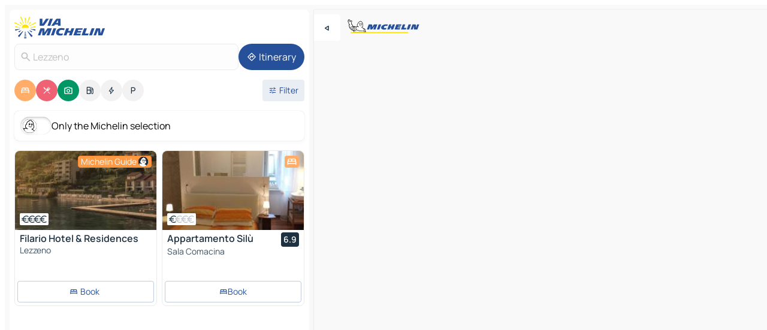

--- FILE ---
content_type: text/html
request_url: https://www.viamichelin.com/maps/italy/lombardy/como/lezzeno-22025
body_size: 30640
content:
<!doctype html>
<html lang="en">

<head>
	<meta charset="utf-8" />
	<meta name="viewport" content="width=device-width, initial-scale=1, maximum-scale=1, user-scalable=no" />
	<meta name="apple-itunes-app" content="app-id=443142682" />
	<!-- start app -->
	
		<link href="../../../../_app/immutable/assets/vnd.D6Q4K2v3.css" rel="stylesheet">
		<link href="../../../../_app/immutable/assets/lib.C_dvSNBa.css" rel="stylesheet">
		<link href="../../../../_app/immutable/assets/vnd.Dmjc78Y1.css" rel="stylesheet">
		<link href="../../../../_app/immutable/assets/0.CLOjV44I.css" rel="stylesheet">
		<link href="../../../../_app/immutable/assets/2.DTvqgUuk.css" rel="stylesheet">
		<link href="../../../../_app/immutable/assets/10.C0zcU66-.css" rel="stylesheet"><!--1xg1a3p--><!--[!--><!--]--> <!--[--><!--[--><link rel="preconnect" href="https://q-xx.bstatic.com"/> <link rel="dns-prefetch" href="https://q-xx.bstatic.com"/><link rel="preconnect" href="https://cpsgygezfa.cloudimg.io"/> <link rel="dns-prefetch" href="https://cpsgygezfa.cloudimg.io"/><link rel="preconnect" href="https://gv-images.viamichelin.com"/> <link rel="dns-prefetch" href="https://gv-images.viamichelin.com"/><link rel="preconnect" href="https://map7.viamichelin.com"/> <link rel="dns-prefetch" href="https://map7.viamichelin.com"/><link rel="preconnect" href="https://map8.viamichelin.com"/> <link rel="dns-prefetch" href="https://map8.viamichelin.com"/><link rel="preconnect" href="https://map9.viamichelin.com"/> <link rel="dns-prefetch" href="https://map9.viamichelin.com"/><link rel="preconnect" href="https://sdk.privacy-center.org"/> <link rel="dns-prefetch" href="https://sdk.privacy-center.org"/><!--]--><!--]--> <!--[--><!--[--><link rel="prefetch" href="https://q-xx.bstatic.com/xdata/images/hotel/max320/331239771.jpg?k=ff129ac7245bd87b2528264ad24978acef1619e1be875e3887df65a7d81e13a8&amp;o=" as="image"/><link rel="prefetch" href="https://q-xx.bstatic.com/xdata/images/hotel/max320/287930652.jpg?k=652821be4a67fdd142eb681747d9aaf8d89816d0e06d19c98ecc88ea8365e608&amp;o=" as="image"/><!--]--><!--]--> <meta name="description" content="The MICHELIN Lezzeno map: Lezzeno town maps, road map and tourist map, with MICHELIN hotels, tourist sites and restaurants for Lezzeno"/> <meta property="og:type" content="website"/> <meta property="og:site_name" content="ViaMichelin"/> <!--[--><meta property="og:title" content="MICHELIN Lezzeno map - ViaMichelin"/><!--]--> <!--[--><meta property="og:description" content="The MICHELIN Lezzeno map: Lezzeno town maps, road map and tourist map, with MICHELIN hotels, tourist sites and restaurants for Lezzeno"/><!--]--> <!--[--><meta property="og:image" content="https://www.viamichelin.com/_app/immutable/assets/logo-social.CPCa_Ogs.png"/><!--]--> <!--[!--><!--]--> <!--[--><link rel="alternate" href="https://www.viamichelin.at/karten-stadtplan/italien/lombardei/como/lezzeno-22025" hreflang="de-at"/><link rel="alternate" href="https://fr.viamichelin.be/cartes-plans/italie/lombardie/come/lezzeno-22025" hreflang="fr-be"/><link rel="alternate" href="https://nl.viamichelin.be/kaarten-plattegronden/italie/lombardije/como/lezzeno-22025" hreflang="nl-be"/><link rel="alternate" href="https://de.viamichelin.ch/karten-stadtplan/italien/lombardei/como/lezzeno-22025" hreflang="de-ch"/><link rel="alternate" href="https://fr.viamichelin.ch/cartes-plans/italie/lombardie/come/lezzeno-22025" hreflang="fr-ch"/><link rel="alternate" href="https://it.viamichelin.ch/mappe-piantine/italia/lombardia/como/lezzeno-22025" hreflang="it-ch"/><link rel="alternate" href="https://www.viamichelin.de/karten-stadtplan/italien/lombardei/como/lezzeno-22025" hreflang="de"/><link rel="alternate" href="https://www.viamichelin.es/mapas-planos/italia/lombardia/como/lezzeno-22025" hreflang="es"/><link rel="alternate" href="https://www.viamichelin.fr/cartes-plans/italie/lombardie/come/lezzeno-22025" hreflang="fr"/><link rel="alternate" href="https://www.viamichelin.it/mappe-piantine/italia/lombardia/como/lezzeno-22025" hreflang="it"/><link rel="alternate" href="https://www.viamichelin.ie/maps/italy/lombardy/como/lezzeno-22025" hreflang="en-ie"/><link rel="alternate" href="https://www.viamichelin.nl/kaarten-plattegronden/italie/lombardije/como/lezzeno-22025" hreflang="nl"/><link rel="alternate" href="https://www.viamichelin.pt/mapas-plantas/italia/lombardia/como/lezzeno-22025" hreflang="pt"/><link rel="alternate" href="https://www.viamichelin.co.uk/maps/italy/lombardy/como/lezzeno-22025" hreflang="en-gb"/><!--]--> <!--[!--><!--]--><!----><title>MICHELIN Lezzeno map - ViaMichelin</title>
	<!-- end app -->

	<meta name="google-site-verification" content="BvR8OKWbfcFFcAeoGDlKwJAdKPsnfgRXqCFKTvtmdiU" />

	<link rel="icon" href="../../../../favicon.png" />

	<!-- Start Consent -->
	<script nonce="Ii0dUzGsndDecyVPyZ9uOw==" id="spcloader" async fetchpriority="high" type="text/javascript"
		src="https://sdk.privacy-center.org/a1a55c7f-7f45-4e4b-80ac-b48e44c2fe99/loader.js?target=www.viamichelin.com"></script>
	<script nonce="Ii0dUzGsndDecyVPyZ9uOw==" type="text/javascript" async>
			window.didomiOnReady = window.didomiOnReady || [];
			window.didomiEventListeners = window.didomiEventListeners || [];

			window.didomiEventListeners.push(
				{
					event: "notice.shown",
					listener() {
						const $link = document.querySelector(
							".didomi-notice-view-partners-link-in-text"
						);
						if (!$link) {
							return;
						}
						$link.removeAttribute("href");
						$link.addEventListener("click", () => {
							Didomi.preferences.show("vendors");
						});
					},
				},
				{
					event: "notice.clickagree",
					listener() {
						window.postMessage({ type: 'didomi_clickagree'})
					}
				}
			);

			window.didomiConfig = {
				user: {
					bots: {
						consentRequired: false,
					},
				},
				preferences: {
					showWhenConsentIsMissing: false,
				},
			};

			window.gdprAppliesGlobally = true;
			// prettier-ignore
			!function(){function t(e){if(!window.frames[e]){if(document.body&&document.body.firstChild){let a=document.body,n=document.createElement("iframe");n.style.display="none",n.name=e,n.title=e,a.insertBefore(n,a.firstChild)}else setTimeout(function(){t(e)},5)}}function e(t,e,a,n,i){function r(t,a,n,r){if("function"!=typeof n)return;window[e]||(window[e]=[]);let s=!1;i&&(s=i(t,r,n)),s||window[e].push({command:t,version:a,callback:n,parameter:r})}function s(e){if(!window[t]||!0!==window[t].stub||!e.data)return;let i="string"==typeof e.data,r;try{r=i?JSON.parse(e.data):e.data}catch(s){return}if(r[a]){let f=r[a];window[t](f.command,f.version,function(t,a){let r={};r[n]={returnValue:t,success:a,callId:f.callId},e.source.postMessage(i?JSON.stringify(r):r,"*")},f.parameter)}}r.stub=!0,r.stubVersion=2,"function"!=typeof window[t]&&(window[t]=r,window.addEventListener?window.addEventListener("message",s,!1):window.attachEvent("onmessage",s))}e("__uspapi","__uspapiBuffer","__uspapiCall","__uspapiReturn"),t("__uspapiLocator"),e("__tcfapi","__tcfapiBuffr","__tcl","__tcfapiReturn"),t("__tcfapiLocator")}();
		</script>
	<!-- End Consent -->

	<!-- Start Google tag manager -->
	<script src="https://www.googletagmanager.com/gtag/js?id=G-L0VJCQ3ZDZ" defer type="didomi/javascript"
		nonce="Ii0dUzGsndDecyVPyZ9uOw==" fetchpriority="low"></script>
	<script nonce="Ii0dUzGsndDecyVPyZ9uOw==" type="text/javascript" defer>
			window.dataLayer = window.dataLayer || [];
			function gtag() {
				dataLayer.push(arguments);
			}
			gtag('js', new Date());
			gtag('config', 'G-L0VJCQ3ZDZ', { send_page_view: false });
		</script>
	<!-- End Google tag manager -->
</head>

<body data-sveltekit-preload-data="hover" class="text-body">
	<div style="display: contents"><!--[--><!--[--><!----><!--[--><!--]--> <!--[--><!----><div class="main-container bg-neutral-weak homepage svelte-9k52vj" style="--bottomsheet-height-offset: -100px;"><div class="map svelte-9k52vj"><div class="h-full w-full md:shadow-smooth-block md:relative svelte-6wt9i2" data-testid="map-container"><!--[!--><!--]--></div><!----> <!--[--><div class="absolute top-4 left-0 size-11 z-ontop hidden md:block"><button type="button" class="btn-filled-white btn-md rd-l-0 min-w-max"><!--[!--><!--[--><!----><span class="flex w-max size-3.5"><!--[--><!----><span class="icon-arrow-back-left inline-block"><!----></span><!----><!--]--><!----></span><!----><!--]--> <!--[!--><!--]--> <!--[!--><!--]--><!--]--> <!--[!--><!--]--></button><!----></div><!--]--> <img src="/_app/immutable/assets/vm-logo-bib-michelin.Dd_LzvJh.svg" alt="Michelin" class="absolute left-14 top-6 md:block hidden z-hover" height="24" width="120"/> <img height="32" width="126" src="/_app/immutable/assets/vm-logo-large.BEgj6SJ1.svg" alt="ViaMichelin" class="absolute-center-x top-2 md:hidden z-hover"/></div> <!--[!--><!--]--> <div class="slot-container md:p-2 md:pr-0 md:h-dvh printable svelte-9k52vj"><div class="md:overflow-hidden md:rd-2 md:h-dvh max-h-full printable"><div class="slot-wrapper h-full scrollbar-thin printable md:bg-neutral-weakest svelte-9k52vj"><!--[!--><!--]--> <!--[--><!----><!--[--><!----><!--[!--><!----><div class="translate-slide-offset md:block svelte-5lb488" style="--slide-offset: 0px;"><img src="/_app/immutable/assets/vm-logo-bib-michelin.Dd_LzvJh.svg" alt="Michelin" class="absolute top-[var(--top)] right-[var(--right)] md:hidden" style="--top: -24px; --right: 8px;" height="24" width="120"/> <div><div><div class="searchtools w-full md:flex md:flex-wrap md:gap-4 md:bg-transparent md:px-2 md:pt-2 svelte-1kj4v11" data-testid="map-search-panel"><!--[!--><!--]--> <!--[!--><div class="hidden md:block w-full"><header role="banner" class="flex items-center w-full py-1 justify-between md:py-0"><!--[!--><!--[--><a href="../../../../" class="block py-1 pr-2 shrink-0" aria-label="Back to homepage" data-sveltekit-preload-data="tap"><img class="h-9 cover-left" src="/_app/immutable/assets/vm-logo-large.BEgj6SJ1.svg" alt="ViaMichelin" width="152" height="36"/></a><!--]--><!--]--> <!--[!--><!--[!--><!--]--><!--]--></header><!----></div><!--]--> <div class="flex gap-2 w-full md:p-0 md:bg-transparent border-coloredneutral-weakest rounded-full p-2"><div class="search relative w-full min-w-0  svelte-oeoh2d"><label for="address-search" class="text-sm"> <span class="input-container flex items-center p-2 w-full text-5 gap-1 rd-2 relative b-solid b-0.5 border-coloredneutral-weakest element-disabled bg-neutral-soft text-neutral svelte-xzp1b6"><!--[--><!----><span class="icon-search inline-block w-5 "><!----></span><!----><!--]--> <input type="text" id="address-search" class="input min-w-0 text-md text-coloredneutral b-0 flex-grow bg-transparent placeholder:text-neutral disabled:text-neutral svelte-xzp1b6" placeholder="Where are we going?" aria-label="Where are we going?" disabled autocomplete="off" value="Lezzeno"/> <!--[!--><!--]--> <!--[!--><!--]--></span></label><!----> <ul class="results rd-2 absolute z-hover w-full m-0 mt-1 p-0 shadow-smooth-bottom-2 bg-neutral-weakest text-coloredneutral text-md svelte-oeoh2d" role="listbox" aria-label="Search results"><!--[!--><!--]--><!----> <!--[!--><!--]--><!----> <!--[!--><!--[!--><!--]--><!--]--><!----></ul></div><!----> <!--[--><button type="button" aria-label="Itinerary" class="btn-filled-primary btn-md z-infront rounded-full min-w-max"><!--[!--><!--[--><!----><span class="flex w-max"><!--[--><!----><span class="icon-directions inline-block"><!----></span><!----><!--]--><!----></span><!----><!--]--> <!--[--><span class="ml-1">Itinerary</span><!--]--> <!--[!--><!--]--><!--]--> <!--[!--><!--]--></button><!--]--></div></div></div><!----></div></div> <div class="poi-container relative z-1 md:block bg-neutral-weakest md:bg-transparent block svelte-5lb488"><button type="button" class="handle relative w-full p-4 rd-2 b-0 grid place-items-center bg-transparent md:hidden" aria-label="Open the panel" style="height: 40px;"><span class="rd-2 w-20 h-2 bg-base-15"></span></button><!----> <div class="mt-4"><div class="mb-2 px-2"><div class="flex justify-between flex-nowrap flex-row-reverse"><div class="grow-3 order-2"><div class="flex gap-1 flex-wrap" role="listbox" aria-multiselectable="true" aria-orientation="horizontal" aria-label="Points of interest"><!--[--><!--[!--><button type="button" role="option" title="Search Accommodations" aria-selected="true" aria-label="Search Accommodations" class="whitespace-nowrap flex justify-center items-center text-md gap-1 b-0 cursor-pointer rounded-full p-2.5 bg-hotel text-neutral-weakest hover:bg-hotel-soft svelte-f2zwv4 aspect-ratio-1"><!--[!--><!--[--><!----><span class="flex w-max"><!--[--><!----><span class="icon-hotel inline-block"><!----></span><!----><!--]--><!----></span><!----><!--]--> <!--[!--><!--]--> <!--[!--><!--]--><!--]--></button><!--]--><!--[!--><button type="button" role="option" title="Search Restaurants" aria-selected="true" aria-label="Search Restaurants" class="whitespace-nowrap flex justify-center items-center text-md gap-1 b-0 cursor-pointer rounded-full p-2.5 bg-restaurant text-neutral-weakest hover:bg-restaurant-soft svelte-f2zwv4 aspect-ratio-1"><!--[!--><!--[--><!----><span class="flex w-max"><!--[--><!----><span class="icon-restaurant inline-block"><!----></span><!----><!--]--><!----></span><!----><!--]--> <!--[!--><!--]--> <!--[!--><!--]--><!--]--></button><!--]--><!--[!--><button type="button" role="option" title="Search Tourism" aria-selected="true" aria-label="Search Tourism" class="whitespace-nowrap flex justify-center items-center text-md gap-1 b-0 cursor-pointer rounded-full p-2.5 bg-tourism text-neutral-weakest hover:bg-tourism-soft svelte-f2zwv4 aspect-ratio-1"><!--[!--><!--[--><!----><span class="flex w-max"><!--[--><!----><span class="icon-tourism inline-block"><!----></span><!----><!--]--><!----></span><!----><!--]--> <!--[!--><!--]--> <!--[!--><!--]--><!--]--></button><!--]--><!--[!--><button type="button" role="option" title="Search Petrol stations" aria-selected="false" aria-label="Search Petrol stations" class="whitespace-nowrap flex justify-center items-center text-md gap-1 b-0 cursor-pointer rounded-full p-2.5 bg-neutral-soft hover:bg-coloredneutral-weak text-coloredneutral svelte-f2zwv4 aspect-ratio-1"><!--[!--><!--[--><!----><span class="flex w-max"><!--[--><!----><span class="icon-energy-pump inline-block"><!----></span><!----><!--]--><!----></span><!----><!--]--> <!--[!--><!--]--> <!--[!--><!--]--><!--]--></button><!--]--><!--[!--><button type="button" role="option" title="Search EV stations" aria-selected="false" aria-label="Search EV stations" class="whitespace-nowrap flex justify-center items-center text-md gap-1 b-0 cursor-pointer rounded-full p-2.5 bg-neutral-soft hover:bg-coloredneutral-weak text-coloredneutral svelte-f2zwv4 aspect-ratio-1"><!--[!--><!--[--><!----><span class="flex w-max"><!--[--><!----><span class="icon-flash inline-block"><!----></span><!----><!--]--><!----></span><!----><!--]--> <!--[!--><!--]--> <!--[!--><!--]--><!--]--></button><!--]--><!--[!--><button type="button" role="option" title="Search Car parks" aria-selected="false" aria-label="Search Car parks" class="whitespace-nowrap flex justify-center items-center text-md gap-1 b-0 cursor-pointer rounded-full p-2.5 bg-neutral-soft hover:bg-coloredneutral-weak text-coloredneutral svelte-f2zwv4 aspect-ratio-1"><!--[!--><!--[--><!----><span class="flex w-max"><!--[--><!----><span class="icon-parking inline-block"><!----></span><!----><!--]--><!----></span><!----><!--]--> <!--[!--><!--]--> <!--[!--><!--]--><!--]--></button><!--]--><!--]--></div><!----></div> <!--[--><div class="ml-2 relative order-1"><button type="button" aria-label="Open filters" class="btn-filled-light btn-sm relative filter-button min-w-max"><!--[!--><!--[--><!----><span class="flex w-max"><!--[--><!----><span class="icon-tune inline-block"><!----></span><!----><!--]--><!----></span><!----><!--]--> <!--[--><span class="ml-1">Filter</span><!--]--> <!--[!--><!--]--><!--]--> <!--[--><!--[!--><!--]--><!----><!--]--></button><!----></div><!--]--></div> <div class="date-range-picker-container min-w-0 w-full order--1 mt-2"><div class="flex items-start gap-2"><!--[!--><!--]--></div></div></div><!----> <!--[--><div class="bg-neutral-weakest p-2 rd-2 flex flex-col mb-4 mx-2 shadow-smooth-block"><label for="only-michelin-switch" class="flex p-0.5 items-center gap-2 max-w-max cursor-pointer"><input id="only-michelin-switch" type="checkbox" role="switch" class="sr-only"/> <span class="rounded-full w-13 h-7.5 transition-colors shadow-michelin-switch bg-base-0"><!----><span class="icon-bib-signature inline-block transition-transform p-3.9 translate-x-none"><!----></span><!----><!----></span> <span class="select-none">Only the Michelin selection</span></label><!----></div><!--]--> <!--[--><ul data-testid="poilist" class="container m-0 px-2 grid svelte-1qh5ik5"><!--[!--><!--[--><!--[!--><!--[!--><!----><!--[--><!----><li data-testid="poi-card-0" data-category="hotelMichelin" class="poi-card lg grid text-body border-coloredneutral-weakest bg-neutral-weakest hover:border-transparent border-1 border-solid rd-2 relative with-shadow vertical svelte-1ci3g67" role="none"><a href="/maps/hotels/poi/lezzeno-22025-6efe003d?bounds=9.1431005~45.9155831~9.2359837~45.9703012&amp;itinerary=&amp;poiCategories=7&amp;selectedAddress=%7B%22address%22%3A%22Lezzeno%22%2C%22city%22%3A%22Lezzeno%22%2C%22coordinates%22%3A%7B%22lat%22%3A45.9457643%2C%22lng%22%3A9.1902403%7D%2C%22countryCode%22%3A%22ITA%22%2C%22region%22%3A%22Lombardy%22%2C%22zipCode%22%3A%2222025%22%2C%22entityType%22%3A%22CITY%22%2C%22boundsSync%22%3Atrue%7D&amp;withCaravan=false" class="decoration-none flex flex-col " data-sveltekit-preload-data="tap"><!--[--><!----><div data-testid="poi-card-hero" class="poi-card-hero group grid w-full h-full max-h-132px p-0 m-0 overflow-hidden vertical svelte-1wnh944"><!--[!--><!--[--><!----><div class="container-carousel w-full relative cursor-pointer full carousel h-full max-h-132px w-full grid-area-[1/-1] overflow-hidden svelte-w1l4d7" role="region" aria-roledescription="carousel" aria-label="Image carousel for Filario Hotel &amp; Residences"><!--[!--><!--]--> <div class="h-auto"><button type="button" aria-label="See previous content" aria-hidden="true" class="btn-ghost-white btn-md left-arrow-container absolute left-0 hidden poi-card-hero-controls min-w-max"><!--[!--><!--[--><!----><span class="flex w-max"><!--[--><!----><span class="icon-chevron-left inline-block"><!----></span><!----><!--]--><!----></span><!----><!--]--> <!--[!--><!--]--> <!--[!--><!--]--><!--]--> <!--[!--><!--]--></button><!----> <ul class="carousel flex h-100% overflow-x-scroll m-0 p-0 list-none bg-neutral-weakest rd-tr-2 rd-tl-2 h-full w-full svelte-w1l4d7" aria-roledescription="slide" role="group" aria-label="image 1 on 10"><!--[--><li class="img-container items-center flex grow-0 shrink-0 justify-center w-full svelte-w1l4d7"><figure class="img-wrapper w-full m-0 p-0 h-full overflow-hidden"><!--[!--><img decoding="sync" src="https://q-xx.bstatic.com/xdata/images/hotel/max320/331239771.jpg?k=ff129ac7245bd87b2528264ad24978acef1619e1be875e3887df65a7d81e13a8&amp;o=" alt="Filario Hotel &amp; Residences - 0" class="h-full w-full" srcset="https://q-xx.bstatic.com/xdata/images/hotel/max160/331239771.jpg?k=ff129ac7245bd87b2528264ad24978acef1619e1be875e3887df65a7d81e13a8&amp;o= 160w, https://q-xx.bstatic.com/xdata/images/hotel/max320/331239771.jpg?k=ff129ac7245bd87b2528264ad24978acef1619e1be875e3887df65a7d81e13a8&amp;o= 320w, https://q-xx.bstatic.com/xdata/images/hotel/max640/331239771.jpg?k=ff129ac7245bd87b2528264ad24978acef1619e1be875e3887df65a7d81e13a8&amp;o= 640w, https://q-xx.bstatic.com/xdata/images/hotel/max960/331239771.jpg?k=ff129ac7245bd87b2528264ad24978acef1619e1be875e3887df65a7d81e13a8&amp;o= 960w, https://q-xx.bstatic.com/xdata/images/hotel/max1280/331239771.jpg?k=ff129ac7245bd87b2528264ad24978acef1619e1be875e3887df65a7d81e13a8&amp;o= 1280w, https://q-xx.bstatic.com/xdata/images/hotel/max1920/331239771.jpg?k=ff129ac7245bd87b2528264ad24978acef1619e1be875e3887df65a7d81e13a8&amp;o= 1920w" sizes="320px" style="width: 260px; height: 132px; object-fit: cover;" onerror="this.__e=event"/><!----> <!--[!--><!--]--><!--]--></figure></li><li class="img-container items-center flex grow-0 shrink-0 justify-center w-full svelte-w1l4d7"><figure class="img-wrapper w-full m-0 p-0 h-full overflow-hidden"><!--[!--><img decoding="sync" src="https://q-xx.bstatic.com/xdata/images/hotel/max320/279143413.jpg?k=f6051557bbdd8f65d2bb2a101205883d83b73c803c65f7dae9d1ce98b2348512&amp;o=" alt="Filario Hotel &amp; Residences - 1" class="h-full w-full" srcset="https://q-xx.bstatic.com/xdata/images/hotel/max160/279143413.jpg?k=f6051557bbdd8f65d2bb2a101205883d83b73c803c65f7dae9d1ce98b2348512&amp;o= 160w, https://q-xx.bstatic.com/xdata/images/hotel/max320/279143413.jpg?k=f6051557bbdd8f65d2bb2a101205883d83b73c803c65f7dae9d1ce98b2348512&amp;o= 320w, https://q-xx.bstatic.com/xdata/images/hotel/max640/279143413.jpg?k=f6051557bbdd8f65d2bb2a101205883d83b73c803c65f7dae9d1ce98b2348512&amp;o= 640w, https://q-xx.bstatic.com/xdata/images/hotel/max960/279143413.jpg?k=f6051557bbdd8f65d2bb2a101205883d83b73c803c65f7dae9d1ce98b2348512&amp;o= 960w, https://q-xx.bstatic.com/xdata/images/hotel/max1280/279143413.jpg?k=f6051557bbdd8f65d2bb2a101205883d83b73c803c65f7dae9d1ce98b2348512&amp;o= 1280w, https://q-xx.bstatic.com/xdata/images/hotel/max1920/279143413.jpg?k=f6051557bbdd8f65d2bb2a101205883d83b73c803c65f7dae9d1ce98b2348512&amp;o= 1920w" sizes="320px" style="width: 260px; height: 132px; object-fit: cover;" onerror="this.__e=event"/><!----> <!--[!--><!--]--><!--]--></figure></li><li class="img-container items-center flex grow-0 shrink-0 justify-center w-full svelte-w1l4d7"><figure class="img-wrapper w-full m-0 p-0 h-full overflow-hidden"><!--[!--><img loading="lazy" decoding="async" src="https://q-xx.bstatic.com/xdata/images/hotel/max320/279143410.jpg?k=ce80a5c3cb748bab12738ea38d65a22aa6b731d6cb13cc07c7b6ffb25470bf66&amp;o=" alt="Filario Hotel &amp; Residences - 2" class="h-full w-full" srcset="https://q-xx.bstatic.com/xdata/images/hotel/max160/279143410.jpg?k=ce80a5c3cb748bab12738ea38d65a22aa6b731d6cb13cc07c7b6ffb25470bf66&amp;o= 160w, https://q-xx.bstatic.com/xdata/images/hotel/max320/279143410.jpg?k=ce80a5c3cb748bab12738ea38d65a22aa6b731d6cb13cc07c7b6ffb25470bf66&amp;o= 320w, https://q-xx.bstatic.com/xdata/images/hotel/max640/279143410.jpg?k=ce80a5c3cb748bab12738ea38d65a22aa6b731d6cb13cc07c7b6ffb25470bf66&amp;o= 640w, https://q-xx.bstatic.com/xdata/images/hotel/max960/279143410.jpg?k=ce80a5c3cb748bab12738ea38d65a22aa6b731d6cb13cc07c7b6ffb25470bf66&amp;o= 960w, https://q-xx.bstatic.com/xdata/images/hotel/max1280/279143410.jpg?k=ce80a5c3cb748bab12738ea38d65a22aa6b731d6cb13cc07c7b6ffb25470bf66&amp;o= 1280w, https://q-xx.bstatic.com/xdata/images/hotel/max1920/279143410.jpg?k=ce80a5c3cb748bab12738ea38d65a22aa6b731d6cb13cc07c7b6ffb25470bf66&amp;o= 1920w" sizes="320px" style="width: 260px; height: 132px; object-fit: cover;" onerror="this.__e=event"/><!----> <!--[!--><!--]--><!--]--></figure></li><li class="img-container items-center flex grow-0 shrink-0 justify-center w-full svelte-w1l4d7"><figure class="img-wrapper w-full m-0 p-0 h-full overflow-hidden"><!--[!--><img loading="lazy" decoding="async" src="https://q-xx.bstatic.com/xdata/images/hotel/max320/331240411.jpg?k=f708b321d6b1b6bcb31e57f7f0e4ef492f8a73d97a87bb9655007722a5a2f85b&amp;o=" alt="Filario Hotel &amp; Residences - 3" class="h-full w-full" srcset="https://q-xx.bstatic.com/xdata/images/hotel/max160/331240411.jpg?k=f708b321d6b1b6bcb31e57f7f0e4ef492f8a73d97a87bb9655007722a5a2f85b&amp;o= 160w, https://q-xx.bstatic.com/xdata/images/hotel/max320/331240411.jpg?k=f708b321d6b1b6bcb31e57f7f0e4ef492f8a73d97a87bb9655007722a5a2f85b&amp;o= 320w, https://q-xx.bstatic.com/xdata/images/hotel/max640/331240411.jpg?k=f708b321d6b1b6bcb31e57f7f0e4ef492f8a73d97a87bb9655007722a5a2f85b&amp;o= 640w, https://q-xx.bstatic.com/xdata/images/hotel/max960/331240411.jpg?k=f708b321d6b1b6bcb31e57f7f0e4ef492f8a73d97a87bb9655007722a5a2f85b&amp;o= 960w, https://q-xx.bstatic.com/xdata/images/hotel/max1280/331240411.jpg?k=f708b321d6b1b6bcb31e57f7f0e4ef492f8a73d97a87bb9655007722a5a2f85b&amp;o= 1280w, https://q-xx.bstatic.com/xdata/images/hotel/max1920/331240411.jpg?k=f708b321d6b1b6bcb31e57f7f0e4ef492f8a73d97a87bb9655007722a5a2f85b&amp;o= 1920w" sizes="320px" style="width: 260px; height: 132px; object-fit: cover;" onerror="this.__e=event"/><!----> <!--[!--><!--]--><!--]--></figure></li><li class="img-container items-center flex grow-0 shrink-0 justify-center w-full svelte-w1l4d7"><figure class="img-wrapper w-full m-0 p-0 h-full overflow-hidden"><!--[!--><img loading="lazy" decoding="async" src="https://q-xx.bstatic.com/xdata/images/hotel/max320/331240410.jpg?k=0c229befdc0e98d9043b6878a43a2e84de1a5f57983a7fc7abf201e247254b7a&amp;o=" alt="Filario Hotel &amp; Residences - 4" class="h-full w-full" srcset="https://q-xx.bstatic.com/xdata/images/hotel/max160/331240410.jpg?k=0c229befdc0e98d9043b6878a43a2e84de1a5f57983a7fc7abf201e247254b7a&amp;o= 160w, https://q-xx.bstatic.com/xdata/images/hotel/max320/331240410.jpg?k=0c229befdc0e98d9043b6878a43a2e84de1a5f57983a7fc7abf201e247254b7a&amp;o= 320w, https://q-xx.bstatic.com/xdata/images/hotel/max640/331240410.jpg?k=0c229befdc0e98d9043b6878a43a2e84de1a5f57983a7fc7abf201e247254b7a&amp;o= 640w, https://q-xx.bstatic.com/xdata/images/hotel/max960/331240410.jpg?k=0c229befdc0e98d9043b6878a43a2e84de1a5f57983a7fc7abf201e247254b7a&amp;o= 960w, https://q-xx.bstatic.com/xdata/images/hotel/max1280/331240410.jpg?k=0c229befdc0e98d9043b6878a43a2e84de1a5f57983a7fc7abf201e247254b7a&amp;o= 1280w, https://q-xx.bstatic.com/xdata/images/hotel/max1920/331240410.jpg?k=0c229befdc0e98d9043b6878a43a2e84de1a5f57983a7fc7abf201e247254b7a&amp;o= 1920w" sizes="320px" style="width: 260px; height: 132px; object-fit: cover;" onerror="this.__e=event"/><!----> <!--[!--><!--]--><!--]--></figure></li><li class="img-container items-center flex grow-0 shrink-0 justify-center w-full svelte-w1l4d7"><figure class="img-wrapper w-full m-0 p-0 h-full overflow-hidden"><!--[!--><img loading="lazy" decoding="async" src="https://q-xx.bstatic.com/xdata/images/hotel/max320/331240409.jpg?k=21e6652e1675fb2576f936a15474b0e21808b4a5e49d59516c1f6160e54d967f&amp;o=" alt="Filario Hotel &amp; Residences - 5" class="h-full w-full" srcset="https://q-xx.bstatic.com/xdata/images/hotel/max160/331240409.jpg?k=21e6652e1675fb2576f936a15474b0e21808b4a5e49d59516c1f6160e54d967f&amp;o= 160w, https://q-xx.bstatic.com/xdata/images/hotel/max320/331240409.jpg?k=21e6652e1675fb2576f936a15474b0e21808b4a5e49d59516c1f6160e54d967f&amp;o= 320w, https://q-xx.bstatic.com/xdata/images/hotel/max640/331240409.jpg?k=21e6652e1675fb2576f936a15474b0e21808b4a5e49d59516c1f6160e54d967f&amp;o= 640w, https://q-xx.bstatic.com/xdata/images/hotel/max960/331240409.jpg?k=21e6652e1675fb2576f936a15474b0e21808b4a5e49d59516c1f6160e54d967f&amp;o= 960w, https://q-xx.bstatic.com/xdata/images/hotel/max1280/331240409.jpg?k=21e6652e1675fb2576f936a15474b0e21808b4a5e49d59516c1f6160e54d967f&amp;o= 1280w, https://q-xx.bstatic.com/xdata/images/hotel/max1920/331240409.jpg?k=21e6652e1675fb2576f936a15474b0e21808b4a5e49d59516c1f6160e54d967f&amp;o= 1920w" sizes="320px" style="width: 260px; height: 132px; object-fit: cover;" onerror="this.__e=event"/><!----> <!--[!--><!--]--><!--]--></figure></li><li class="img-container items-center flex grow-0 shrink-0 justify-center w-full svelte-w1l4d7"><figure class="img-wrapper w-full m-0 p-0 h-full overflow-hidden"><!--[!--><img loading="lazy" decoding="async" src="https://q-xx.bstatic.com/xdata/images/hotel/max320/331240489.jpg?k=b4b23730fae28edbb713d9070059864291392a8ec51cd405c10499690c664e41&amp;o=" alt="Filario Hotel &amp; Residences - 6" class="h-full w-full" srcset="https://q-xx.bstatic.com/xdata/images/hotel/max160/331240489.jpg?k=b4b23730fae28edbb713d9070059864291392a8ec51cd405c10499690c664e41&amp;o= 160w, https://q-xx.bstatic.com/xdata/images/hotel/max320/331240489.jpg?k=b4b23730fae28edbb713d9070059864291392a8ec51cd405c10499690c664e41&amp;o= 320w, https://q-xx.bstatic.com/xdata/images/hotel/max640/331240489.jpg?k=b4b23730fae28edbb713d9070059864291392a8ec51cd405c10499690c664e41&amp;o= 640w, https://q-xx.bstatic.com/xdata/images/hotel/max960/331240489.jpg?k=b4b23730fae28edbb713d9070059864291392a8ec51cd405c10499690c664e41&amp;o= 960w, https://q-xx.bstatic.com/xdata/images/hotel/max1280/331240489.jpg?k=b4b23730fae28edbb713d9070059864291392a8ec51cd405c10499690c664e41&amp;o= 1280w, https://q-xx.bstatic.com/xdata/images/hotel/max1920/331240489.jpg?k=b4b23730fae28edbb713d9070059864291392a8ec51cd405c10499690c664e41&amp;o= 1920w" sizes="320px" style="width: 260px; height: 132px; object-fit: cover;" onerror="this.__e=event"/><!----> <!--[!--><!--]--><!--]--></figure></li><li class="img-container items-center flex grow-0 shrink-0 justify-center w-full svelte-w1l4d7"><figure class="img-wrapper w-full m-0 p-0 h-full overflow-hidden"><!--[!--><img loading="lazy" decoding="async" src="https://q-xx.bstatic.com/xdata/images/hotel/max320/331240666.jpg?k=08612ad43d6db4dbaf46352672a50d69456005c9338ef7a11f657287da69fd19&amp;o=" alt="Filario Hotel &amp; Residences - 7" class="h-full w-full" srcset="https://q-xx.bstatic.com/xdata/images/hotel/max160/331240666.jpg?k=08612ad43d6db4dbaf46352672a50d69456005c9338ef7a11f657287da69fd19&amp;o= 160w, https://q-xx.bstatic.com/xdata/images/hotel/max320/331240666.jpg?k=08612ad43d6db4dbaf46352672a50d69456005c9338ef7a11f657287da69fd19&amp;o= 320w, https://q-xx.bstatic.com/xdata/images/hotel/max640/331240666.jpg?k=08612ad43d6db4dbaf46352672a50d69456005c9338ef7a11f657287da69fd19&amp;o= 640w, https://q-xx.bstatic.com/xdata/images/hotel/max960/331240666.jpg?k=08612ad43d6db4dbaf46352672a50d69456005c9338ef7a11f657287da69fd19&amp;o= 960w, https://q-xx.bstatic.com/xdata/images/hotel/max1280/331240666.jpg?k=08612ad43d6db4dbaf46352672a50d69456005c9338ef7a11f657287da69fd19&amp;o= 1280w, https://q-xx.bstatic.com/xdata/images/hotel/max1920/331240666.jpg?k=08612ad43d6db4dbaf46352672a50d69456005c9338ef7a11f657287da69fd19&amp;o= 1920w" sizes="320px" style="width: 260px; height: 132px; object-fit: cover;" onerror="this.__e=event"/><!----> <!--[!--><!--]--><!--]--></figure></li><li class="img-container items-center flex grow-0 shrink-0 justify-center w-full svelte-w1l4d7"><figure class="img-wrapper w-full m-0 p-0 h-full overflow-hidden"><!--[!--><img loading="lazy" decoding="async" src="https://q-xx.bstatic.com/xdata/images/hotel/max320/331240659.jpg?k=b509f65948d99795c67db90f5982ff5180e7ede7a318a26019e6bc928a9e63b1&amp;o=" alt="Filario Hotel &amp; Residences - 8" class="h-full w-full" srcset="https://q-xx.bstatic.com/xdata/images/hotel/max160/331240659.jpg?k=b509f65948d99795c67db90f5982ff5180e7ede7a318a26019e6bc928a9e63b1&amp;o= 160w, https://q-xx.bstatic.com/xdata/images/hotel/max320/331240659.jpg?k=b509f65948d99795c67db90f5982ff5180e7ede7a318a26019e6bc928a9e63b1&amp;o= 320w, https://q-xx.bstatic.com/xdata/images/hotel/max640/331240659.jpg?k=b509f65948d99795c67db90f5982ff5180e7ede7a318a26019e6bc928a9e63b1&amp;o= 640w, https://q-xx.bstatic.com/xdata/images/hotel/max960/331240659.jpg?k=b509f65948d99795c67db90f5982ff5180e7ede7a318a26019e6bc928a9e63b1&amp;o= 960w, https://q-xx.bstatic.com/xdata/images/hotel/max1280/331240659.jpg?k=b509f65948d99795c67db90f5982ff5180e7ede7a318a26019e6bc928a9e63b1&amp;o= 1280w, https://q-xx.bstatic.com/xdata/images/hotel/max1920/331240659.jpg?k=b509f65948d99795c67db90f5982ff5180e7ede7a318a26019e6bc928a9e63b1&amp;o= 1920w" sizes="320px" style="width: 260px; height: 132px; object-fit: cover;" onerror="this.__e=event"/><!----> <!--[!--><!--]--><!--]--></figure></li><li class="img-container items-center flex grow-0 shrink-0 justify-center w-full svelte-w1l4d7"><figure class="img-wrapper w-full m-0 p-0 h-full overflow-hidden"><!--[!--><img loading="lazy" decoding="async" src="https://q-xx.bstatic.com/xdata/images/hotel/max320/331240751.jpg?k=93bb7d680f47ca1f67833f70e011423a846f1e61de39e549074a063859412682&amp;o=" alt="Filario Hotel &amp; Residences - 9" class="h-full w-full" srcset="https://q-xx.bstatic.com/xdata/images/hotel/max160/331240751.jpg?k=93bb7d680f47ca1f67833f70e011423a846f1e61de39e549074a063859412682&amp;o= 160w, https://q-xx.bstatic.com/xdata/images/hotel/max320/331240751.jpg?k=93bb7d680f47ca1f67833f70e011423a846f1e61de39e549074a063859412682&amp;o= 320w, https://q-xx.bstatic.com/xdata/images/hotel/max640/331240751.jpg?k=93bb7d680f47ca1f67833f70e011423a846f1e61de39e549074a063859412682&amp;o= 640w, https://q-xx.bstatic.com/xdata/images/hotel/max960/331240751.jpg?k=93bb7d680f47ca1f67833f70e011423a846f1e61de39e549074a063859412682&amp;o= 960w, https://q-xx.bstatic.com/xdata/images/hotel/max1280/331240751.jpg?k=93bb7d680f47ca1f67833f70e011423a846f1e61de39e549074a063859412682&amp;o= 1280w, https://q-xx.bstatic.com/xdata/images/hotel/max1920/331240751.jpg?k=93bb7d680f47ca1f67833f70e011423a846f1e61de39e549074a063859412682&amp;o= 1920w" sizes="320px" style="width: 260px; height: 132px; object-fit: cover;" onerror="this.__e=event"/><!----> <!--[!--><!--]--><!--]--></figure></li><!--]--></ul> <!--[!--><!--]--> <button type="button" aria-label="See next content" aria-hidden="false" class="btn-ghost-white btn-md right-arrow-container absolute right-0 hidden md:block poi-card-hero-controls min-w-max"><!--[!--><!--[--><!----><span class="flex w-max"><!--[--><!----><span class="icon-chevron-right inline-block"><!----></span><!----><!--]--><!----></span><!----><!--]--> <!--[!--><!--]--> <!--[!--><!--]--><!--]--> <!--[!--><!--]--></button><!----></div><!----></div><!----><!--]--><!--]--> <!--[--><div class="opacity-container relative self-start justify-self-end grid-area-[1/-1] p-2 group-has-hover:opacity-0 group-has-[.no-hover]:opacity-100 svelte-1wnh944"><div class="flex items-center justify-center w-max shrink-0  rd-1 py-0.5 px-1 bg-hotel-michelin text-neutral-weakest border-hotel-michelin-strong border-1 border-solid gap-0.5 max-h-5 svelte-snfjjm"><!--[!--><!--[!--><!--[!--><!--]--> <!--[--><span class="text-sm mr-0.5">Michelin Guide</span><!--]--> <!--[--><!----><div class="flex w-max text-4.5"><!--[--><!----><div class="icon-recommended inline-block"><!----></div><!----><!--]--><!----></div><!----><!--]--><!--]--><!--]--></div><!----></div><!--]--> <!--[--><div class="opacity-container relative self-end grid-area-[1/-1] p-2 group-has-hover:opacity-0 group-has-[.no-hover]:opacity-100 svelte-1wnh944"><!--[--><div data-testid="poi-card-price-tag" class="flex flex-wrap px-1 py-0.5 bg-neutral-weakest shadow-smooth-top-3 rd-0.5 w-fit"><!--[--><div class="flex row w-max"><!----><span class="flex w-max text-coloredneutral"><!--[--><!----><span class="icon-currency-eur inline-block mx--0.75"><!----></span><!----><!----><span class="icon-currency-eur inline-block mx--0.75"><!----></span><!----><!----><span class="icon-currency-eur inline-block mx--0.75"><!----></span><!----><!----><span class="icon-currency-eur inline-block mx--0.75"><!----></span><!----><!--]--><!----></span><!----><!----> <!----><span class="flex w-max text-coloredneutral-weak"><!--[--><!--]--><!----></span><!----><!----></div><!--]--> <!--[!--><!--]--> <!--[!--><!--]--></div><!--]--><!----></div><!--]--><!----></div><!----><!--]--> <div class="pt-1 px-2 pb-0 grid h-max"><!--[--><!--[--><!--[--><div class="inline-flex justify-between w-full min-w-0 text-body text-md font-600 gap-x-0.5 text-coloredneutral"><span data-testid="card-title" class="pb-0.5 clamp-lines-2">Filario Hotel &amp; Residences</span> <!--[!--><!--]--></div><!--]--><!--]--> <!--[!--><!--]--> <!--[--><span class="truncate font-400 text-sm text-coloredneutral-soft p-be-1px">Lezzeno</span><!--]--> <!--[!--><!--]--> <!--[!--><!--]--> <!--[!--><!--]--> <!--[!--><!--]--><!--]--></div><!----></a> <div class="button-wrapper p-1 p-bs-3px"><!--[--><a href="https://guide.michelin.com/us/en/hotels-stays/lezzeno/filario-hotel-residences-11010?viamichelin=1&amp;utm_source=viamichelin_web&amp;utm_medium=vm-eng-homepage&amp;utm_content=11010" aria-label="Book Filario Hotel &amp; Residences" class="min-w-max btn-outline-light btn-sm svelte-1b8k1k" rel="external noopener" target="_blank"><!--[!--><!--[--><!----><div class="flex w-max"><!--[--><!----><div class="icon-hotel inline-block"><!----></div><!----><!--]--><!----></div><!----><!--]--> <!--[--><span class="px-1">Book</span><!--]--> <!--[!--><!--]--><!--]--></a><!--]--></div><!----><!----></li><!----><!--]--><!----><!--]--><!--]--><!--[!--><!--[!--><!----><!--[--><!----><li data-testid="poi-card-1" data-category="hotel" class="poi-card lg grid text-body border-coloredneutral-weakest bg-neutral-weakest hover:border-transparent border-1 border-solid rd-2 relative with-shadow vertical svelte-1ci3g67" role="none"><a href="/maps/hotels/poi/sala_comacina-22010-08389ac0?bounds=9.1431005~45.9155831~9.2359837~45.9703012&amp;itinerary=&amp;poiCategories=7&amp;selectedAddress=%7B%22address%22%3A%22Lezzeno%22%2C%22city%22%3A%22Lezzeno%22%2C%22coordinates%22%3A%7B%22lat%22%3A45.9457643%2C%22lng%22%3A9.1902403%7D%2C%22countryCode%22%3A%22ITA%22%2C%22region%22%3A%22Lombardy%22%2C%22zipCode%22%3A%2222025%22%2C%22entityType%22%3A%22CITY%22%2C%22boundsSync%22%3Atrue%7D&amp;withCaravan=false" class="decoration-none flex flex-col " data-sveltekit-preload-data="tap"><!--[--><!----><div data-testid="poi-card-hero" class="poi-card-hero group grid w-full h-full max-h-132px p-0 m-0 overflow-hidden vertical svelte-1wnh944"><!--[!--><!--[--><!----><div class="container-carousel w-full relative cursor-pointer full carousel h-full max-h-132px w-full grid-area-[1/-1] overflow-hidden svelte-w1l4d7" role="region" aria-roledescription="carousel" aria-label="Image carousel for Appartamento Silù"><!--[!--><!--]--> <div class="h-auto"><button type="button" aria-label="See previous content" aria-hidden="true" class="btn-ghost-white btn-md left-arrow-container absolute left-0 hidden poi-card-hero-controls min-w-max"><!--[!--><!--[--><!----><span class="flex w-max"><!--[--><!----><span class="icon-chevron-left inline-block"><!----></span><!----><!--]--><!----></span><!----><!--]--> <!--[!--><!--]--> <!--[!--><!--]--><!--]--> <!--[!--><!--]--></button><!----> <ul class="carousel flex h-100% overflow-x-scroll m-0 p-0 list-none bg-neutral-weakest rd-tr-2 rd-tl-2 h-full w-full svelte-w1l4d7" aria-roledescription="slide" role="group" aria-label="image 1 on 10"><!--[--><li class="img-container items-center flex grow-0 shrink-0 justify-center w-full svelte-w1l4d7"><figure class="img-wrapper w-full m-0 p-0 h-full overflow-hidden"><!--[!--><img decoding="sync" src="https://q-xx.bstatic.com/xdata/images/hotel/max320/287930652.jpg?k=652821be4a67fdd142eb681747d9aaf8d89816d0e06d19c98ecc88ea8365e608&amp;o=" alt="Appartamento Silù - 0" class="h-full w-full" srcset="https://q-xx.bstatic.com/xdata/images/hotel/max160/287930652.jpg?k=652821be4a67fdd142eb681747d9aaf8d89816d0e06d19c98ecc88ea8365e608&amp;o= 160w, https://q-xx.bstatic.com/xdata/images/hotel/max320/287930652.jpg?k=652821be4a67fdd142eb681747d9aaf8d89816d0e06d19c98ecc88ea8365e608&amp;o= 320w, https://q-xx.bstatic.com/xdata/images/hotel/max640/287930652.jpg?k=652821be4a67fdd142eb681747d9aaf8d89816d0e06d19c98ecc88ea8365e608&amp;o= 640w, https://q-xx.bstatic.com/xdata/images/hotel/max960/287930652.jpg?k=652821be4a67fdd142eb681747d9aaf8d89816d0e06d19c98ecc88ea8365e608&amp;o= 960w, https://q-xx.bstatic.com/xdata/images/hotel/max1280/287930652.jpg?k=652821be4a67fdd142eb681747d9aaf8d89816d0e06d19c98ecc88ea8365e608&amp;o= 1280w, https://q-xx.bstatic.com/xdata/images/hotel/max1920/287930652.jpg?k=652821be4a67fdd142eb681747d9aaf8d89816d0e06d19c98ecc88ea8365e608&amp;o= 1920w" sizes="320px" style="width: 260px; height: 132px; object-fit: cover;" onerror="this.__e=event"/><!----> <!--[!--><!--]--><!--]--></figure></li><li class="img-container items-center flex grow-0 shrink-0 justify-center w-full svelte-w1l4d7"><figure class="img-wrapper w-full m-0 p-0 h-full overflow-hidden"><!--[!--><img decoding="sync" src="https://q-xx.bstatic.com/xdata/images/hotel/max320/303104764.jpg?k=793cea177b41b5af852cab197540f1482c2c7ea760289d34836be18bb6d9bcbb&amp;o=" alt="Appartamento Silù - 1" class="h-full w-full" srcset="https://q-xx.bstatic.com/xdata/images/hotel/max160/303104764.jpg?k=793cea177b41b5af852cab197540f1482c2c7ea760289d34836be18bb6d9bcbb&amp;o= 160w, https://q-xx.bstatic.com/xdata/images/hotel/max320/303104764.jpg?k=793cea177b41b5af852cab197540f1482c2c7ea760289d34836be18bb6d9bcbb&amp;o= 320w, https://q-xx.bstatic.com/xdata/images/hotel/max640/303104764.jpg?k=793cea177b41b5af852cab197540f1482c2c7ea760289d34836be18bb6d9bcbb&amp;o= 640w, https://q-xx.bstatic.com/xdata/images/hotel/max960/303104764.jpg?k=793cea177b41b5af852cab197540f1482c2c7ea760289d34836be18bb6d9bcbb&amp;o= 960w, https://q-xx.bstatic.com/xdata/images/hotel/max1280/303104764.jpg?k=793cea177b41b5af852cab197540f1482c2c7ea760289d34836be18bb6d9bcbb&amp;o= 1280w, https://q-xx.bstatic.com/xdata/images/hotel/max1920/303104764.jpg?k=793cea177b41b5af852cab197540f1482c2c7ea760289d34836be18bb6d9bcbb&amp;o= 1920w" sizes="320px" style="width: 260px; height: 132px; object-fit: cover;" onerror="this.__e=event"/><!----> <!--[!--><!--]--><!--]--></figure></li><li class="img-container items-center flex grow-0 shrink-0 justify-center w-full svelte-w1l4d7"><figure class="img-wrapper w-full m-0 p-0 h-full overflow-hidden"><!--[!--><img loading="lazy" decoding="async" src="https://q-xx.bstatic.com/xdata/images/hotel/max320/289605279.jpg?k=705023d9e486e88e2a90faa50163801be87f29a43de5d2427ad19edabddf4f18&amp;o=" alt="Appartamento Silù - 2" class="h-full w-full" srcset="https://q-xx.bstatic.com/xdata/images/hotel/max160/289605279.jpg?k=705023d9e486e88e2a90faa50163801be87f29a43de5d2427ad19edabddf4f18&amp;o= 160w, https://q-xx.bstatic.com/xdata/images/hotel/max320/289605279.jpg?k=705023d9e486e88e2a90faa50163801be87f29a43de5d2427ad19edabddf4f18&amp;o= 320w, https://q-xx.bstatic.com/xdata/images/hotel/max640/289605279.jpg?k=705023d9e486e88e2a90faa50163801be87f29a43de5d2427ad19edabddf4f18&amp;o= 640w, https://q-xx.bstatic.com/xdata/images/hotel/max960/289605279.jpg?k=705023d9e486e88e2a90faa50163801be87f29a43de5d2427ad19edabddf4f18&amp;o= 960w, https://q-xx.bstatic.com/xdata/images/hotel/max1280/289605279.jpg?k=705023d9e486e88e2a90faa50163801be87f29a43de5d2427ad19edabddf4f18&amp;o= 1280w, https://q-xx.bstatic.com/xdata/images/hotel/max1920/289605279.jpg?k=705023d9e486e88e2a90faa50163801be87f29a43de5d2427ad19edabddf4f18&amp;o= 1920w" sizes="320px" style="width: 260px; height: 132px; object-fit: cover;" onerror="this.__e=event"/><!----> <!--[!--><!--]--><!--]--></figure></li><li class="img-container items-center flex grow-0 shrink-0 justify-center w-full svelte-w1l4d7"><figure class="img-wrapper w-full m-0 p-0 h-full overflow-hidden"><!--[!--><img loading="lazy" decoding="async" src="https://q-xx.bstatic.com/xdata/images/hotel/max320/289604149.jpg?k=194e6642442e30052ff11786b3a5e8b09d7b481b0357468f4a0569edefd14ed1&amp;o=" alt="Appartamento Silù - 3" class="h-full w-full" srcset="https://q-xx.bstatic.com/xdata/images/hotel/max160/289604149.jpg?k=194e6642442e30052ff11786b3a5e8b09d7b481b0357468f4a0569edefd14ed1&amp;o= 160w, https://q-xx.bstatic.com/xdata/images/hotel/max320/289604149.jpg?k=194e6642442e30052ff11786b3a5e8b09d7b481b0357468f4a0569edefd14ed1&amp;o= 320w, https://q-xx.bstatic.com/xdata/images/hotel/max640/289604149.jpg?k=194e6642442e30052ff11786b3a5e8b09d7b481b0357468f4a0569edefd14ed1&amp;o= 640w, https://q-xx.bstatic.com/xdata/images/hotel/max960/289604149.jpg?k=194e6642442e30052ff11786b3a5e8b09d7b481b0357468f4a0569edefd14ed1&amp;o= 960w, https://q-xx.bstatic.com/xdata/images/hotel/max1280/289604149.jpg?k=194e6642442e30052ff11786b3a5e8b09d7b481b0357468f4a0569edefd14ed1&amp;o= 1280w, https://q-xx.bstatic.com/xdata/images/hotel/max1920/289604149.jpg?k=194e6642442e30052ff11786b3a5e8b09d7b481b0357468f4a0569edefd14ed1&amp;o= 1920w" sizes="320px" style="width: 260px; height: 132px; object-fit: cover;" onerror="this.__e=event"/><!----> <!--[!--><!--]--><!--]--></figure></li><li class="img-container items-center flex grow-0 shrink-0 justify-center w-full svelte-w1l4d7"><figure class="img-wrapper w-full m-0 p-0 h-full overflow-hidden"><!--[!--><img loading="lazy" decoding="async" src="https://q-xx.bstatic.com/xdata/images/hotel/max320/289604030.jpg?k=a07c0c481f8a075846f222cee12aa5f1c2b6f81b02647a108ae9ea254759b9ce&amp;o=" alt="Appartamento Silù - 4" class="h-full w-full" srcset="https://q-xx.bstatic.com/xdata/images/hotel/max160/289604030.jpg?k=a07c0c481f8a075846f222cee12aa5f1c2b6f81b02647a108ae9ea254759b9ce&amp;o= 160w, https://q-xx.bstatic.com/xdata/images/hotel/max320/289604030.jpg?k=a07c0c481f8a075846f222cee12aa5f1c2b6f81b02647a108ae9ea254759b9ce&amp;o= 320w, https://q-xx.bstatic.com/xdata/images/hotel/max640/289604030.jpg?k=a07c0c481f8a075846f222cee12aa5f1c2b6f81b02647a108ae9ea254759b9ce&amp;o= 640w, https://q-xx.bstatic.com/xdata/images/hotel/max960/289604030.jpg?k=a07c0c481f8a075846f222cee12aa5f1c2b6f81b02647a108ae9ea254759b9ce&amp;o= 960w, https://q-xx.bstatic.com/xdata/images/hotel/max1280/289604030.jpg?k=a07c0c481f8a075846f222cee12aa5f1c2b6f81b02647a108ae9ea254759b9ce&amp;o= 1280w, https://q-xx.bstatic.com/xdata/images/hotel/max1920/289604030.jpg?k=a07c0c481f8a075846f222cee12aa5f1c2b6f81b02647a108ae9ea254759b9ce&amp;o= 1920w" sizes="320px" style="width: 260px; height: 132px; object-fit: cover;" onerror="this.__e=event"/><!----> <!--[!--><!--]--><!--]--></figure></li><li class="img-container items-center flex grow-0 shrink-0 justify-center w-full svelte-w1l4d7"><figure class="img-wrapper w-full m-0 p-0 h-full overflow-hidden"><!--[!--><img loading="lazy" decoding="async" src="https://q-xx.bstatic.com/xdata/images/hotel/max320/289603802.jpg?k=409a487f74567bb7e01b20525860e6ff67ac31e98ad95e61a691d331ad0c5c4c&amp;o=" alt="Appartamento Silù - 5" class="h-full w-full" srcset="https://q-xx.bstatic.com/xdata/images/hotel/max160/289603802.jpg?k=409a487f74567bb7e01b20525860e6ff67ac31e98ad95e61a691d331ad0c5c4c&amp;o= 160w, https://q-xx.bstatic.com/xdata/images/hotel/max320/289603802.jpg?k=409a487f74567bb7e01b20525860e6ff67ac31e98ad95e61a691d331ad0c5c4c&amp;o= 320w, https://q-xx.bstatic.com/xdata/images/hotel/max640/289603802.jpg?k=409a487f74567bb7e01b20525860e6ff67ac31e98ad95e61a691d331ad0c5c4c&amp;o= 640w, https://q-xx.bstatic.com/xdata/images/hotel/max960/289603802.jpg?k=409a487f74567bb7e01b20525860e6ff67ac31e98ad95e61a691d331ad0c5c4c&amp;o= 960w, https://q-xx.bstatic.com/xdata/images/hotel/max1280/289603802.jpg?k=409a487f74567bb7e01b20525860e6ff67ac31e98ad95e61a691d331ad0c5c4c&amp;o= 1280w, https://q-xx.bstatic.com/xdata/images/hotel/max1920/289603802.jpg?k=409a487f74567bb7e01b20525860e6ff67ac31e98ad95e61a691d331ad0c5c4c&amp;o= 1920w" sizes="320px" style="width: 260px; height: 132px; object-fit: cover;" onerror="this.__e=event"/><!----> <!--[!--><!--]--><!--]--></figure></li><li class="img-container items-center flex grow-0 shrink-0 justify-center w-full svelte-w1l4d7"><figure class="img-wrapper w-full m-0 p-0 h-full overflow-hidden"><!--[!--><img loading="lazy" decoding="async" src="https://q-xx.bstatic.com/xdata/images/hotel/max320/289603610.jpg?k=4dc4c48a3a2d246ce07ed26d9da397e7eccb5e862451f0a10a0eff2c6c45cd22&amp;o=" alt="Appartamento Silù - 6" class="h-full w-full" srcset="https://q-xx.bstatic.com/xdata/images/hotel/max160/289603610.jpg?k=4dc4c48a3a2d246ce07ed26d9da397e7eccb5e862451f0a10a0eff2c6c45cd22&amp;o= 160w, https://q-xx.bstatic.com/xdata/images/hotel/max320/289603610.jpg?k=4dc4c48a3a2d246ce07ed26d9da397e7eccb5e862451f0a10a0eff2c6c45cd22&amp;o= 320w, https://q-xx.bstatic.com/xdata/images/hotel/max640/289603610.jpg?k=4dc4c48a3a2d246ce07ed26d9da397e7eccb5e862451f0a10a0eff2c6c45cd22&amp;o= 640w, https://q-xx.bstatic.com/xdata/images/hotel/max960/289603610.jpg?k=4dc4c48a3a2d246ce07ed26d9da397e7eccb5e862451f0a10a0eff2c6c45cd22&amp;o= 960w, https://q-xx.bstatic.com/xdata/images/hotel/max1280/289603610.jpg?k=4dc4c48a3a2d246ce07ed26d9da397e7eccb5e862451f0a10a0eff2c6c45cd22&amp;o= 1280w, https://q-xx.bstatic.com/xdata/images/hotel/max1920/289603610.jpg?k=4dc4c48a3a2d246ce07ed26d9da397e7eccb5e862451f0a10a0eff2c6c45cd22&amp;o= 1920w" sizes="320px" style="width: 260px; height: 132px; object-fit: cover;" onerror="this.__e=event"/><!----> <!--[!--><!--]--><!--]--></figure></li><li class="img-container items-center flex grow-0 shrink-0 justify-center w-full svelte-w1l4d7"><figure class="img-wrapper w-full m-0 p-0 h-full overflow-hidden"><!--[!--><img loading="lazy" decoding="async" src="https://q-xx.bstatic.com/xdata/images/hotel/max320/287930713.jpg?k=f564f421676ff2cd5f8c1dccfffa44f45a359488f2ff59ffbbe790f52050de1e&amp;o=" alt="Appartamento Silù - 7" class="h-full w-full" srcset="https://q-xx.bstatic.com/xdata/images/hotel/max160/287930713.jpg?k=f564f421676ff2cd5f8c1dccfffa44f45a359488f2ff59ffbbe790f52050de1e&amp;o= 160w, https://q-xx.bstatic.com/xdata/images/hotel/max320/287930713.jpg?k=f564f421676ff2cd5f8c1dccfffa44f45a359488f2ff59ffbbe790f52050de1e&amp;o= 320w, https://q-xx.bstatic.com/xdata/images/hotel/max640/287930713.jpg?k=f564f421676ff2cd5f8c1dccfffa44f45a359488f2ff59ffbbe790f52050de1e&amp;o= 640w, https://q-xx.bstatic.com/xdata/images/hotel/max960/287930713.jpg?k=f564f421676ff2cd5f8c1dccfffa44f45a359488f2ff59ffbbe790f52050de1e&amp;o= 960w, https://q-xx.bstatic.com/xdata/images/hotel/max1280/287930713.jpg?k=f564f421676ff2cd5f8c1dccfffa44f45a359488f2ff59ffbbe790f52050de1e&amp;o= 1280w, https://q-xx.bstatic.com/xdata/images/hotel/max1920/287930713.jpg?k=f564f421676ff2cd5f8c1dccfffa44f45a359488f2ff59ffbbe790f52050de1e&amp;o= 1920w" sizes="320px" style="width: 260px; height: 132px; object-fit: cover;" onerror="this.__e=event"/><!----> <!--[!--><!--]--><!--]--></figure></li><li class="img-container items-center flex grow-0 shrink-0 justify-center w-full svelte-w1l4d7"><figure class="img-wrapper w-full m-0 p-0 h-full overflow-hidden"><!--[!--><img loading="lazy" decoding="async" src="https://q-xx.bstatic.com/xdata/images/hotel/max320/287930712.jpg?k=e1f2a921baa32ea8069b073dbf5cbc707b988daf259016ed4a7082a03e0f6b1c&amp;o=" alt="Appartamento Silù - 8" class="h-full w-full" srcset="https://q-xx.bstatic.com/xdata/images/hotel/max160/287930712.jpg?k=e1f2a921baa32ea8069b073dbf5cbc707b988daf259016ed4a7082a03e0f6b1c&amp;o= 160w, https://q-xx.bstatic.com/xdata/images/hotel/max320/287930712.jpg?k=e1f2a921baa32ea8069b073dbf5cbc707b988daf259016ed4a7082a03e0f6b1c&amp;o= 320w, https://q-xx.bstatic.com/xdata/images/hotel/max640/287930712.jpg?k=e1f2a921baa32ea8069b073dbf5cbc707b988daf259016ed4a7082a03e0f6b1c&amp;o= 640w, https://q-xx.bstatic.com/xdata/images/hotel/max960/287930712.jpg?k=e1f2a921baa32ea8069b073dbf5cbc707b988daf259016ed4a7082a03e0f6b1c&amp;o= 960w, https://q-xx.bstatic.com/xdata/images/hotel/max1280/287930712.jpg?k=e1f2a921baa32ea8069b073dbf5cbc707b988daf259016ed4a7082a03e0f6b1c&amp;o= 1280w, https://q-xx.bstatic.com/xdata/images/hotel/max1920/287930712.jpg?k=e1f2a921baa32ea8069b073dbf5cbc707b988daf259016ed4a7082a03e0f6b1c&amp;o= 1920w" sizes="320px" style="width: 260px; height: 132px; object-fit: cover;" onerror="this.__e=event"/><!----> <!--[!--><!--]--><!--]--></figure></li><li class="img-container items-center flex grow-0 shrink-0 justify-center w-full svelte-w1l4d7"><figure class="img-wrapper w-full m-0 p-0 h-full overflow-hidden"><!--[!--><img loading="lazy" decoding="async" src="https://q-xx.bstatic.com/xdata/images/hotel/max320/303701533.jpg?k=10cbf1808b292bf9a130a8464043ea4395454824b57c29af2e9329fed51b8f3b&amp;o=" alt="Appartamento Silù - 9" class="h-full w-full" srcset="https://q-xx.bstatic.com/xdata/images/hotel/max160/303701533.jpg?k=10cbf1808b292bf9a130a8464043ea4395454824b57c29af2e9329fed51b8f3b&amp;o= 160w, https://q-xx.bstatic.com/xdata/images/hotel/max320/303701533.jpg?k=10cbf1808b292bf9a130a8464043ea4395454824b57c29af2e9329fed51b8f3b&amp;o= 320w, https://q-xx.bstatic.com/xdata/images/hotel/max640/303701533.jpg?k=10cbf1808b292bf9a130a8464043ea4395454824b57c29af2e9329fed51b8f3b&amp;o= 640w, https://q-xx.bstatic.com/xdata/images/hotel/max960/303701533.jpg?k=10cbf1808b292bf9a130a8464043ea4395454824b57c29af2e9329fed51b8f3b&amp;o= 960w, https://q-xx.bstatic.com/xdata/images/hotel/max1280/303701533.jpg?k=10cbf1808b292bf9a130a8464043ea4395454824b57c29af2e9329fed51b8f3b&amp;o= 1280w, https://q-xx.bstatic.com/xdata/images/hotel/max1920/303701533.jpg?k=10cbf1808b292bf9a130a8464043ea4395454824b57c29af2e9329fed51b8f3b&amp;o= 1920w" sizes="320px" style="width: 260px; height: 132px; object-fit: cover;" onerror="this.__e=event"/><!----> <!--[!--><!--]--><!--]--></figure></li><!--]--></ul> <!--[!--><!--]--> <button type="button" aria-label="See next content" aria-hidden="false" class="btn-ghost-white btn-md right-arrow-container absolute right-0 hidden md:block poi-card-hero-controls min-w-max"><!--[!--><!--[--><!----><span class="flex w-max"><!--[--><!----><span class="icon-chevron-right inline-block"><!----></span><!----><!--]--><!----></span><!----><!--]--> <!--[!--><!--]--> <!--[!--><!--]--><!--]--> <!--[!--><!--]--></button><!----></div><!----></div><!----><!--]--><!--]--> <!--[--><div class="opacity-container relative self-start justify-self-end grid-area-[1/-1] p-2 group-has-hover:opacity-0 group-has-[.no-hover]:opacity-100 svelte-1wnh944"><div class="flex items-center justify-center w-max shrink-0  rd-1 p-0.75 bg-hotel text-neutral-weakest gap-0.5 max-h-5 svelte-snfjjm"><!--[!--><!--[!--><!--[!--><!--]--> <!--[!--><!--]--> <!--[--><!----><div class="flex w-max text-4.5"><!--[--><!----><div class="icon-hotel inline-block"><!----></div><!----><!--]--><!----></div><!----><!--]--><!--]--><!--]--></div><!----></div><!--]--> <!--[--><div class="opacity-container relative self-end grid-area-[1/-1] p-2 group-has-hover:opacity-0 group-has-[.no-hover]:opacity-100 svelte-1wnh944"><!--[--><div data-testid="poi-card-price-tag" class="flex flex-wrap px-1 py-0.5 bg-neutral-weakest shadow-smooth-top-3 rd-0.5 w-fit"><!--[--><div class="flex row w-max"><!----><span class="flex w-max text-coloredneutral"><!--[--><!----><span class="icon-currency-eur inline-block mx--0.75"><!----></span><!----><!--]--><!----></span><!----><!----> <!----><span class="flex w-max text-coloredneutral-weak"><!--[--><!----><span class="icon-currency-eur inline-block mx--0.75"><!----></span><!----><!----><span class="icon-currency-eur inline-block mx--0.75"><!----></span><!----><!----><span class="icon-currency-eur inline-block mx--0.75"><!----></span><!----><!--]--><!----></span><!----><!----></div><!--]--> <!--[!--><!--]--> <!--[!--><!--]--></div><!--]--><!----></div><!--]--><!----></div><!----><!--]--> <div class="pt-1 px-2 pb-0 grid h-max"><!--[--><!--[--><!--[--><div class="inline-flex justify-between w-full min-w-0 text-body text-md font-600 gap-x-0.5 text-coloredneutral"><span data-testid="card-title" class="pb-0.5 clamp-lines-2">Appartamento Silù</span> <!--[--><div class="flex items-center justify-center w-max shrink-0  rd-1 py-0.5 px-1 bg-coloredneutral text-neutral-weakest h-6 min-w-6 font-600 text-sm svelte-snfjjm"><!--[!--><!--[!--><!--[!--><!--]--> <!--[--><span>6.9</span><!--]--> <!--[!--><!--]--><!--]--><!--]--></div><!--]--></div><!--]--><!--]--> <!--[!--><!--]--> <!--[--><span class="truncate font-400 text-sm text-coloredneutral-soft p-be-1px">Sala Comacina</span><!--]--> <!--[!--><!--]--> <!--[!--><!--]--> <!--[!--><!--]--> <!--[!--><!--]--><!--]--></div><!----></a> <div class="button-wrapper p-1 p-bs-3px"><!--[!--><!--[!--><!--[--><!----><span role="link" tabindex="0" data-testid="poi-card-book-button" data-o="[base64]" class="obfuscated inline-block flex items-center gap-2 min-w-max btn-outline-light btn-sm"><!--[--><!--[--><!----><div class="flex w-max"><!--[--><!----><div aria-label="Book Appartamento Silù" class="icon-hotel inline-block"><!----></div><!----><!--]--><!----></div><!----><!--]--> <!--[--><span>Book</span><!--]--> <!--[!--><!--]--><!--]--><!----><!----></span><!----><!--]--><!--]--><!--]--></div><!----><!----></li><!----><!--]--><!----><!--]--><!--]--><!--[--><li class="flex justify-center ad"><!----><div class="flex items-center justify-center relative h-70 w-75"><!----><div id="div-gpt-ad-mpu_haut" class="ad size-full max-h-[var(--height)] max-w-[var(--width)] overflow-hidden md:max-h-[var(--md-height)] md:max-w-[var(--md-width)] div-gpt-ad-mpu_haut svelte-15hg1g9" style=" --width:300px; --height:250px; --md-width:300px; --md-height:250px; " data-testid="ad-poi-list"></div><!----><!----></div><!----></li><!--]--><!--[!--><!--[!--><!----><!--[--><!----><li data-testid="poi-card-3" data-category="restaurantMichelin" class="poi-card lg grid text-body border-coloredneutral-weakest bg-neutral-weakest hover:border-transparent border-1 border-solid rd-2 relative with-shadow vertical svelte-1ci3g67" role="none"><a href="/maps/restaurants/poi/lezzeno-22025-8575a6d6?bounds=9.1431005~45.9155831~9.2359837~45.9703012&amp;itinerary=&amp;poiCategories=7&amp;selectedAddress=%7B%22address%22%3A%22Lezzeno%22%2C%22city%22%3A%22Lezzeno%22%2C%22coordinates%22%3A%7B%22lat%22%3A45.9457643%2C%22lng%22%3A9.1902403%7D%2C%22countryCode%22%3A%22ITA%22%2C%22region%22%3A%22Lombardy%22%2C%22zipCode%22%3A%2222025%22%2C%22entityType%22%3A%22CITY%22%2C%22boundsSync%22%3Atrue%7D&amp;withCaravan=false" class="decoration-none flex flex-col " data-sveltekit-preload-data="tap"><!--[--><!----><div data-testid="poi-card-hero" class="poi-card-hero group grid w-full h-full max-h-132px p-0 m-0 overflow-hidden vertical svelte-1wnh944"><!--[!--><!--[--><!----><div class="container-carousel w-full relative cursor-pointer full carousel h-full max-h-132px w-full grid-area-[1/-1] overflow-hidden svelte-w1l4d7" role="region" aria-roledescription="carousel" aria-label="Image carousel for Filo"><!--[!--><!--]--> <div class="h-auto"><button type="button" aria-label="See previous content" aria-hidden="true" class="btn-ghost-white btn-md left-arrow-container absolute left-0 hidden poi-card-hero-controls min-w-max"><!--[!--><!--[--><!----><span class="flex w-max"><!--[--><!----><span class="icon-chevron-left inline-block"><!----></span><!----><!--]--><!----></span><!----><!--]--> <!--[!--><!--]--> <!--[!--><!--]--><!--]--> <!--[!--><!--]--></button><!----> <ul class="carousel flex h-100% overflow-x-scroll m-0 p-0 list-none bg-neutral-weakest rd-tr-2 rd-tl-2 h-full w-full svelte-w1l4d7" aria-roledescription="slide" role="group" aria-label="image 1 on 9"><!--[--><li class="img-container items-center flex grow-0 shrink-0 justify-center w-full svelte-w1l4d7"><figure class="img-wrapper w-full m-0 p-0 h-full overflow-hidden"><!--[!--><img loading="lazy" decoding="async" src="https://cpsgygezfa.cloudimg.io/_gm_/fad9b5f3633e4befbd6144fafd958a5b.jpg?w=320" alt="Filo - 0" class="h-full w-full" srcset="https://cpsgygezfa.cloudimg.io/_gm_/fad9b5f3633e4befbd6144fafd958a5b.jpg?w=160 160w, https://cpsgygezfa.cloudimg.io/_gm_/fad9b5f3633e4befbd6144fafd958a5b.jpg?w=320 320w, https://cpsgygezfa.cloudimg.io/_gm_/fad9b5f3633e4befbd6144fafd958a5b.jpg?w=640 640w, https://cpsgygezfa.cloudimg.io/_gm_/fad9b5f3633e4befbd6144fafd958a5b.jpg?w=960 960w, https://cpsgygezfa.cloudimg.io/_gm_/fad9b5f3633e4befbd6144fafd958a5b.jpg?w=1280 1280w, https://cpsgygezfa.cloudimg.io/_gm_/fad9b5f3633e4befbd6144fafd958a5b.jpg?w=1920 1920w" sizes="320px" style="width: 260px; height: 132px; object-fit: cover;" onerror="this.__e=event"/><!----> <!--[!--><!--]--><!--]--></figure></li><li class="img-container items-center flex grow-0 shrink-0 justify-center w-full svelte-w1l4d7"><figure class="img-wrapper w-full m-0 p-0 h-full overflow-hidden"><!--[!--><img loading="lazy" decoding="async" src="https://cpsgygezfa.cloudimg.io/_gm_/53a305a0405f48aaa359093a0e0f98c7.jpeg?w=320" alt="Filo - 1" class="h-full w-full" srcset="https://cpsgygezfa.cloudimg.io/_gm_/53a305a0405f48aaa359093a0e0f98c7.jpeg?w=160 160w, https://cpsgygezfa.cloudimg.io/_gm_/53a305a0405f48aaa359093a0e0f98c7.jpeg?w=320 320w, https://cpsgygezfa.cloudimg.io/_gm_/53a305a0405f48aaa359093a0e0f98c7.jpeg?w=640 640w, https://cpsgygezfa.cloudimg.io/_gm_/53a305a0405f48aaa359093a0e0f98c7.jpeg?w=960 960w, https://cpsgygezfa.cloudimg.io/_gm_/53a305a0405f48aaa359093a0e0f98c7.jpeg?w=1280 1280w, https://cpsgygezfa.cloudimg.io/_gm_/53a305a0405f48aaa359093a0e0f98c7.jpeg?w=1920 1920w" sizes="320px" style="width: 260px; height: 132px; object-fit: cover;" onerror="this.__e=event"/><!----> <!--[!--><!--]--><!--]--></figure></li><li class="img-container items-center flex grow-0 shrink-0 justify-center w-full svelte-w1l4d7"><figure class="img-wrapper w-full m-0 p-0 h-full overflow-hidden"><!--[!--><img loading="lazy" decoding="async" src="https://cpsgygezfa.cloudimg.io/_gm_/45a756a249b54829814b66cd900af30f.jpg?w=320" alt="Filo - 2" class="h-full w-full" srcset="https://cpsgygezfa.cloudimg.io/_gm_/45a756a249b54829814b66cd900af30f.jpg?w=160 160w, https://cpsgygezfa.cloudimg.io/_gm_/45a756a249b54829814b66cd900af30f.jpg?w=320 320w, https://cpsgygezfa.cloudimg.io/_gm_/45a756a249b54829814b66cd900af30f.jpg?w=640 640w, https://cpsgygezfa.cloudimg.io/_gm_/45a756a249b54829814b66cd900af30f.jpg?w=960 960w, https://cpsgygezfa.cloudimg.io/_gm_/45a756a249b54829814b66cd900af30f.jpg?w=1280 1280w, https://cpsgygezfa.cloudimg.io/_gm_/45a756a249b54829814b66cd900af30f.jpg?w=1920 1920w" sizes="320px" style="width: 260px; height: 132px; object-fit: cover;" onerror="this.__e=event"/><!----> <!--[!--><!--]--><!--]--></figure></li><li class="img-container items-center flex grow-0 shrink-0 justify-center w-full svelte-w1l4d7"><figure class="img-wrapper w-full m-0 p-0 h-full overflow-hidden"><!--[!--><img loading="lazy" decoding="async" src="https://cpsgygezfa.cloudimg.io/_gm_/9bcaac26d2d14c39b07273544a09ebe4.jpeg?w=320" alt="Filo - 3" class="h-full w-full" srcset="https://cpsgygezfa.cloudimg.io/_gm_/9bcaac26d2d14c39b07273544a09ebe4.jpeg?w=160 160w, https://cpsgygezfa.cloudimg.io/_gm_/9bcaac26d2d14c39b07273544a09ebe4.jpeg?w=320 320w, https://cpsgygezfa.cloudimg.io/_gm_/9bcaac26d2d14c39b07273544a09ebe4.jpeg?w=640 640w, https://cpsgygezfa.cloudimg.io/_gm_/9bcaac26d2d14c39b07273544a09ebe4.jpeg?w=960 960w, https://cpsgygezfa.cloudimg.io/_gm_/9bcaac26d2d14c39b07273544a09ebe4.jpeg?w=1280 1280w, https://cpsgygezfa.cloudimg.io/_gm_/9bcaac26d2d14c39b07273544a09ebe4.jpeg?w=1920 1920w" sizes="320px" style="width: 260px; height: 132px; object-fit: cover;" onerror="this.__e=event"/><!----> <!--[!--><!--]--><!--]--></figure></li><li class="img-container items-center flex grow-0 shrink-0 justify-center w-full svelte-w1l4d7"><figure class="img-wrapper w-full m-0 p-0 h-full overflow-hidden"><!--[!--><img loading="lazy" decoding="async" src="https://cpsgygezfa.cloudimg.io/_gm_/56aa5134f9af4492bb956099f2b146fc.jpeg?w=320" alt="Filo - 4" class="h-full w-full" srcset="https://cpsgygezfa.cloudimg.io/_gm_/56aa5134f9af4492bb956099f2b146fc.jpeg?w=160 160w, https://cpsgygezfa.cloudimg.io/_gm_/56aa5134f9af4492bb956099f2b146fc.jpeg?w=320 320w, https://cpsgygezfa.cloudimg.io/_gm_/56aa5134f9af4492bb956099f2b146fc.jpeg?w=640 640w, https://cpsgygezfa.cloudimg.io/_gm_/56aa5134f9af4492bb956099f2b146fc.jpeg?w=960 960w, https://cpsgygezfa.cloudimg.io/_gm_/56aa5134f9af4492bb956099f2b146fc.jpeg?w=1280 1280w, https://cpsgygezfa.cloudimg.io/_gm_/56aa5134f9af4492bb956099f2b146fc.jpeg?w=1920 1920w" sizes="320px" style="width: 260px; height: 132px; object-fit: cover;" onerror="this.__e=event"/><!----> <!--[!--><!--]--><!--]--></figure></li><li class="img-container items-center flex grow-0 shrink-0 justify-center w-full svelte-w1l4d7"><figure class="img-wrapper w-full m-0 p-0 h-full overflow-hidden"><!--[!--><img loading="lazy" decoding="async" src="https://cpsgygezfa.cloudimg.io/_gm_/c2815f8412184b779ec2e27ff5227e51.jpg?w=320" alt="Filo - 5" class="h-full w-full" srcset="https://cpsgygezfa.cloudimg.io/_gm_/c2815f8412184b779ec2e27ff5227e51.jpg?w=160 160w, https://cpsgygezfa.cloudimg.io/_gm_/c2815f8412184b779ec2e27ff5227e51.jpg?w=320 320w, https://cpsgygezfa.cloudimg.io/_gm_/c2815f8412184b779ec2e27ff5227e51.jpg?w=640 640w, https://cpsgygezfa.cloudimg.io/_gm_/c2815f8412184b779ec2e27ff5227e51.jpg?w=960 960w, https://cpsgygezfa.cloudimg.io/_gm_/c2815f8412184b779ec2e27ff5227e51.jpg?w=1280 1280w, https://cpsgygezfa.cloudimg.io/_gm_/c2815f8412184b779ec2e27ff5227e51.jpg?w=1920 1920w" sizes="320px" style="width: 260px; height: 132px; object-fit: cover;" onerror="this.__e=event"/><!----> <!--[!--><!--]--><!--]--></figure></li><li class="img-container items-center flex grow-0 shrink-0 justify-center w-full svelte-w1l4d7"><figure class="img-wrapper w-full m-0 p-0 h-full overflow-hidden"><!--[!--><img loading="lazy" decoding="async" src="https://cpsgygezfa.cloudimg.io/_gm_/f1e53f9b500a4e57b5c257cd0c1e4201.jpeg?w=320" alt="Filo - 6" class="h-full w-full" srcset="https://cpsgygezfa.cloudimg.io/_gm_/f1e53f9b500a4e57b5c257cd0c1e4201.jpeg?w=160 160w, https://cpsgygezfa.cloudimg.io/_gm_/f1e53f9b500a4e57b5c257cd0c1e4201.jpeg?w=320 320w, https://cpsgygezfa.cloudimg.io/_gm_/f1e53f9b500a4e57b5c257cd0c1e4201.jpeg?w=640 640w, https://cpsgygezfa.cloudimg.io/_gm_/f1e53f9b500a4e57b5c257cd0c1e4201.jpeg?w=960 960w, https://cpsgygezfa.cloudimg.io/_gm_/f1e53f9b500a4e57b5c257cd0c1e4201.jpeg?w=1280 1280w, https://cpsgygezfa.cloudimg.io/_gm_/f1e53f9b500a4e57b5c257cd0c1e4201.jpeg?w=1920 1920w" sizes="320px" style="width: 260px; height: 132px; object-fit: cover;" onerror="this.__e=event"/><!----> <!--[!--><!--]--><!--]--></figure></li><li class="img-container items-center flex grow-0 shrink-0 justify-center w-full svelte-w1l4d7"><figure class="img-wrapper w-full m-0 p-0 h-full overflow-hidden"><!--[!--><img loading="lazy" decoding="async" src="https://cpsgygezfa.cloudimg.io/_gm_/4150aa84658c42ccb61dd693e63bdb8c.jpg?w=320" alt="Filo - 7" class="h-full w-full" srcset="https://cpsgygezfa.cloudimg.io/_gm_/4150aa84658c42ccb61dd693e63bdb8c.jpg?w=160 160w, https://cpsgygezfa.cloudimg.io/_gm_/4150aa84658c42ccb61dd693e63bdb8c.jpg?w=320 320w, https://cpsgygezfa.cloudimg.io/_gm_/4150aa84658c42ccb61dd693e63bdb8c.jpg?w=640 640w, https://cpsgygezfa.cloudimg.io/_gm_/4150aa84658c42ccb61dd693e63bdb8c.jpg?w=960 960w, https://cpsgygezfa.cloudimg.io/_gm_/4150aa84658c42ccb61dd693e63bdb8c.jpg?w=1280 1280w, https://cpsgygezfa.cloudimg.io/_gm_/4150aa84658c42ccb61dd693e63bdb8c.jpg?w=1920 1920w" sizes="320px" style="width: 260px; height: 132px; object-fit: cover;" onerror="this.__e=event"/><!----> <!--[!--><!--]--><!--]--></figure></li><li class="img-container items-center flex grow-0 shrink-0 justify-center w-full svelte-w1l4d7"><figure class="img-wrapper w-full m-0 p-0 h-full overflow-hidden"><!--[!--><img loading="lazy" decoding="async" src="https://cpsgygezfa.cloudimg.io/_gm_/5bf703b435fd44159b188f75f8b241a1.jpeg?w=320" alt="Filo - 8" class="h-full w-full" srcset="https://cpsgygezfa.cloudimg.io/_gm_/5bf703b435fd44159b188f75f8b241a1.jpeg?w=160 160w, https://cpsgygezfa.cloudimg.io/_gm_/5bf703b435fd44159b188f75f8b241a1.jpeg?w=320 320w, https://cpsgygezfa.cloudimg.io/_gm_/5bf703b435fd44159b188f75f8b241a1.jpeg?w=640 640w, https://cpsgygezfa.cloudimg.io/_gm_/5bf703b435fd44159b188f75f8b241a1.jpeg?w=960 960w, https://cpsgygezfa.cloudimg.io/_gm_/5bf703b435fd44159b188f75f8b241a1.jpeg?w=1280 1280w, https://cpsgygezfa.cloudimg.io/_gm_/5bf703b435fd44159b188f75f8b241a1.jpeg?w=1920 1920w" sizes="320px" style="width: 260px; height: 132px; object-fit: cover;" onerror="this.__e=event"/><!----> <!--[!--><!--]--><!--]--></figure></li><!--]--></ul> <!--[!--><!--]--> <button type="button" aria-label="See next content" aria-hidden="false" class="btn-ghost-white btn-md right-arrow-container absolute right-0 hidden md:block poi-card-hero-controls min-w-max"><!--[!--><!--[--><!----><span class="flex w-max"><!--[--><!----><span class="icon-chevron-right inline-block"><!----></span><!----><!--]--><!----></span><!----><!--]--> <!--[!--><!--]--> <!--[!--><!--]--><!--]--> <!--[!--><!--]--></button><!----></div><!----></div><!----><!--]--><!--]--> <!--[--><div class="opacity-container relative self-start justify-self-end grid-area-[1/-1] p-2 group-has-hover:opacity-0 group-has-[.no-hover]:opacity-100 svelte-1wnh944"><div class="flex items-center justify-center w-max shrink-0  rd-1 py-0.5 px-1 bg-restaurant-michelin text-neutral-weakest border-restaurant-michelin-strong border-1 border-solid gap-0.5 max-h-5 svelte-snfjjm"><!--[!--><!--[!--><!--[!--><!--]--> <!--[--><span class="text-sm mr-0.5">Michelin Guide</span><!--]--> <!--[--><!----><div class="flex w-max text-4.5"><!--[--><!----><div class="icon-recommended inline-block"><!----></div><!----><!--]--><!----></div><!----><!--]--><!--]--><!--]--></div><!----></div><!--]--> <!--[--><div class="opacity-container relative self-end grid-area-[1/-1] p-2 group-has-hover:opacity-0 group-has-[.no-hover]:opacity-100 svelte-1wnh944"><!--[--><div data-testid="poi-card-price-tag" class="flex flex-wrap px-1 py-0.5 bg-neutral-weakest shadow-smooth-top-3 rd-0.5 w-fit"><!--[--><div class="flex row w-max"><!----><span class="flex w-max text-coloredneutral"><!--[--><!----><span class="icon-currency-eur inline-block mx--0.75"><!----></span><!----><!----><span class="icon-currency-eur inline-block mx--0.75"><!----></span><!----><!----><span class="icon-currency-eur inline-block mx--0.75"><!----></span><!----><!--]--><!----></span><!----><!----> <!----><span class="flex w-max text-coloredneutral-weak"><!--[--><!----><span class="icon-currency-eur inline-block mx--0.75"><!----></span><!----><!--]--><!----></span><!----><!----></div><!--]--> <!--[!--><!--]--> <!--[!--><!--]--></div><!--]--><!----></div><!--]--><!----></div><!----><!--]--> <div class="pt-1 px-2 pb-0 grid h-max"><!--[--><!--[--><!--[--><div class="inline-flex justify-between w-full min-w-0 text-body text-md font-600 gap-x-0.5 text-coloredneutral"><span data-testid="card-title" class="pb-0.5 clamp-lines-2">Filo</span> <!--[!--><!--]--></div><!--]--><!--]--> <!--[!--><!--]--> <!--[--><span class="truncate font-400 text-sm text-coloredneutral-soft p-be-1px">Lezzeno</span><!--]--> <!--[!--><!--]--> <!--[!--><!--]--> <!--[!--><!--]--> <!--[!--><!--]--><!--]--></div><!----></a> <div class="button-wrapper p-1 p-bs-3px"><!--[!--><!--[!--><!--[!--><button type="button" class="btn-outline-light btn-sm w-full overflow-hidden"><!--[!--><!--[--><!----><span class="flex w-max"><!--[--><!----><span class="icon-directions inline-block"><!----></span><!----><!--]--><!----></span><!----><!--]--> <!--[--><span class="ml-1 undefined text-wrap-balance">Itinerary</span><!--]--> <!--[!--><!--]--><!--]--> <!--[!--><!--]--></button><!--]--><!--]--><!--]--></div><!----><!----></li><!----><!--]--><!----><!--]--><!--]--><!--[!--><!--[!--><!----><!--[--><!----><li data-testid="poi-card-4" data-category="hotel" class="poi-card lg grid text-body border-coloredneutral-weakest bg-neutral-weakest hover:border-transparent border-1 border-solid rd-2 relative with-shadow vertical svelte-1ci3g67" role="none"><a href="/maps/hotels/poi/sala_comacina-22010-36d52d55?bounds=9.1431005~45.9155831~9.2359837~45.9703012&amp;itinerary=&amp;poiCategories=7&amp;selectedAddress=%7B%22address%22%3A%22Lezzeno%22%2C%22city%22%3A%22Lezzeno%22%2C%22coordinates%22%3A%7B%22lat%22%3A45.9457643%2C%22lng%22%3A9.1902403%7D%2C%22countryCode%22%3A%22ITA%22%2C%22region%22%3A%22Lombardy%22%2C%22zipCode%22%3A%2222025%22%2C%22entityType%22%3A%22CITY%22%2C%22boundsSync%22%3Atrue%7D&amp;withCaravan=false" class="decoration-none flex flex-col " data-sveltekit-preload-data="tap"><!--[--><!----><div data-testid="poi-card-hero" class="poi-card-hero group grid w-full h-full max-h-132px p-0 m-0 overflow-hidden vertical svelte-1wnh944"><!--[!--><!--[--><!----><div class="container-carousel w-full relative cursor-pointer full carousel h-full max-h-132px w-full grid-area-[1/-1] overflow-hidden svelte-w1l4d7" role="region" aria-roledescription="carousel" aria-label="Image carousel for Villa Bianca - Front Lake Pool by Rent All Como"><!--[!--><!--]--> <div class="h-auto"><button type="button" aria-label="See previous content" aria-hidden="true" class="btn-ghost-white btn-md left-arrow-container absolute left-0 hidden poi-card-hero-controls min-w-max"><!--[!--><!--[--><!----><span class="flex w-max"><!--[--><!----><span class="icon-chevron-left inline-block"><!----></span><!----><!--]--><!----></span><!----><!--]--> <!--[!--><!--]--> <!--[!--><!--]--><!--]--> <!--[!--><!--]--></button><!----> <ul class="carousel flex h-100% overflow-x-scroll m-0 p-0 list-none bg-neutral-weakest rd-tr-2 rd-tl-2 h-full w-full svelte-w1l4d7" aria-roledescription="slide" role="group" aria-label="image 1 on 10"><!--[--><li class="img-container items-center flex grow-0 shrink-0 justify-center w-full svelte-w1l4d7"><figure class="img-wrapper w-full m-0 p-0 h-full overflow-hidden"><!--[!--><img loading="lazy" decoding="async" src="https://q-xx.bstatic.com/xdata/images/hotel/max320/554394575.jpg?k=2a480ca9e7f724dc83f5d75f31cc02e0714825d1feb7462a8a9fed32bef6f87c&amp;o=" alt="Villa Bianca - Front Lake Pool by Rent All Como - 0" class="h-full w-full" srcset="https://q-xx.bstatic.com/xdata/images/hotel/max160/554394575.jpg?k=2a480ca9e7f724dc83f5d75f31cc02e0714825d1feb7462a8a9fed32bef6f87c&amp;o= 160w, https://q-xx.bstatic.com/xdata/images/hotel/max320/554394575.jpg?k=2a480ca9e7f724dc83f5d75f31cc02e0714825d1feb7462a8a9fed32bef6f87c&amp;o= 320w, https://q-xx.bstatic.com/xdata/images/hotel/max640/554394575.jpg?k=2a480ca9e7f724dc83f5d75f31cc02e0714825d1feb7462a8a9fed32bef6f87c&amp;o= 640w, https://q-xx.bstatic.com/xdata/images/hotel/max960/554394575.jpg?k=2a480ca9e7f724dc83f5d75f31cc02e0714825d1feb7462a8a9fed32bef6f87c&amp;o= 960w, https://q-xx.bstatic.com/xdata/images/hotel/max1280/554394575.jpg?k=2a480ca9e7f724dc83f5d75f31cc02e0714825d1feb7462a8a9fed32bef6f87c&amp;o= 1280w, https://q-xx.bstatic.com/xdata/images/hotel/max1920/554394575.jpg?k=2a480ca9e7f724dc83f5d75f31cc02e0714825d1feb7462a8a9fed32bef6f87c&amp;o= 1920w" sizes="320px" style="width: 260px; height: 132px; object-fit: cover;" onerror="this.__e=event"/><!----> <!--[!--><!--]--><!--]--></figure></li><li class="img-container items-center flex grow-0 shrink-0 justify-center w-full svelte-w1l4d7"><figure class="img-wrapper w-full m-0 p-0 h-full overflow-hidden"><!--[!--><img loading="lazy" decoding="async" src="https://q-xx.bstatic.com/xdata/images/hotel/max320/261199940.jpg?k=5fad1a5faab9659a33fed8b8be4e45706d3f33da70ec65f50919253326a26716&amp;o=" alt="Villa Bianca - Front Lake Pool by Rent All Como - 1" class="h-full w-full" srcset="https://q-xx.bstatic.com/xdata/images/hotel/max160/261199940.jpg?k=5fad1a5faab9659a33fed8b8be4e45706d3f33da70ec65f50919253326a26716&amp;o= 160w, https://q-xx.bstatic.com/xdata/images/hotel/max320/261199940.jpg?k=5fad1a5faab9659a33fed8b8be4e45706d3f33da70ec65f50919253326a26716&amp;o= 320w, https://q-xx.bstatic.com/xdata/images/hotel/max640/261199940.jpg?k=5fad1a5faab9659a33fed8b8be4e45706d3f33da70ec65f50919253326a26716&amp;o= 640w, https://q-xx.bstatic.com/xdata/images/hotel/max960/261199940.jpg?k=5fad1a5faab9659a33fed8b8be4e45706d3f33da70ec65f50919253326a26716&amp;o= 960w, https://q-xx.bstatic.com/xdata/images/hotel/max1280/261199940.jpg?k=5fad1a5faab9659a33fed8b8be4e45706d3f33da70ec65f50919253326a26716&amp;o= 1280w, https://q-xx.bstatic.com/xdata/images/hotel/max1920/261199940.jpg?k=5fad1a5faab9659a33fed8b8be4e45706d3f33da70ec65f50919253326a26716&amp;o= 1920w" sizes="320px" style="width: 260px; height: 132px; object-fit: cover;" onerror="this.__e=event"/><!----> <!--[!--><!--]--><!--]--></figure></li><li class="img-container items-center flex grow-0 shrink-0 justify-center w-full svelte-w1l4d7"><figure class="img-wrapper w-full m-0 p-0 h-full overflow-hidden"><!--[!--><img loading="lazy" decoding="async" src="https://q-xx.bstatic.com/xdata/images/hotel/max320/529978145.jpg?k=ff0334fe101790d4708988415be10925c0de9a7f0eb2ddef9f77e34cdc2ef1a9&amp;o=" alt="Villa Bianca - Front Lake Pool by Rent All Como - 2" class="h-full w-full" srcset="https://q-xx.bstatic.com/xdata/images/hotel/max160/529978145.jpg?k=ff0334fe101790d4708988415be10925c0de9a7f0eb2ddef9f77e34cdc2ef1a9&amp;o= 160w, https://q-xx.bstatic.com/xdata/images/hotel/max320/529978145.jpg?k=ff0334fe101790d4708988415be10925c0de9a7f0eb2ddef9f77e34cdc2ef1a9&amp;o= 320w, https://q-xx.bstatic.com/xdata/images/hotel/max640/529978145.jpg?k=ff0334fe101790d4708988415be10925c0de9a7f0eb2ddef9f77e34cdc2ef1a9&amp;o= 640w, https://q-xx.bstatic.com/xdata/images/hotel/max960/529978145.jpg?k=ff0334fe101790d4708988415be10925c0de9a7f0eb2ddef9f77e34cdc2ef1a9&amp;o= 960w, https://q-xx.bstatic.com/xdata/images/hotel/max1280/529978145.jpg?k=ff0334fe101790d4708988415be10925c0de9a7f0eb2ddef9f77e34cdc2ef1a9&amp;o= 1280w, https://q-xx.bstatic.com/xdata/images/hotel/max1920/529978145.jpg?k=ff0334fe101790d4708988415be10925c0de9a7f0eb2ddef9f77e34cdc2ef1a9&amp;o= 1920w" sizes="320px" style="width: 260px; height: 132px; object-fit: cover;" onerror="this.__e=event"/><!----> <!--[!--><!--]--><!--]--></figure></li><li class="img-container items-center flex grow-0 shrink-0 justify-center w-full svelte-w1l4d7"><figure class="img-wrapper w-full m-0 p-0 h-full overflow-hidden"><!--[!--><img loading="lazy" decoding="async" src="https://q-xx.bstatic.com/xdata/images/hotel/max320/529978151.jpg?k=1f26c98701ae907955eb61f956e36b7d9e67ba96f571f1d6ccd9afef5c559516&amp;o=" alt="Villa Bianca - Front Lake Pool by Rent All Como - 3" class="h-full w-full" srcset="https://q-xx.bstatic.com/xdata/images/hotel/max160/529978151.jpg?k=1f26c98701ae907955eb61f956e36b7d9e67ba96f571f1d6ccd9afef5c559516&amp;o= 160w, https://q-xx.bstatic.com/xdata/images/hotel/max320/529978151.jpg?k=1f26c98701ae907955eb61f956e36b7d9e67ba96f571f1d6ccd9afef5c559516&amp;o= 320w, https://q-xx.bstatic.com/xdata/images/hotel/max640/529978151.jpg?k=1f26c98701ae907955eb61f956e36b7d9e67ba96f571f1d6ccd9afef5c559516&amp;o= 640w, https://q-xx.bstatic.com/xdata/images/hotel/max960/529978151.jpg?k=1f26c98701ae907955eb61f956e36b7d9e67ba96f571f1d6ccd9afef5c559516&amp;o= 960w, https://q-xx.bstatic.com/xdata/images/hotel/max1280/529978151.jpg?k=1f26c98701ae907955eb61f956e36b7d9e67ba96f571f1d6ccd9afef5c559516&amp;o= 1280w, https://q-xx.bstatic.com/xdata/images/hotel/max1920/529978151.jpg?k=1f26c98701ae907955eb61f956e36b7d9e67ba96f571f1d6ccd9afef5c559516&amp;o= 1920w" sizes="320px" style="width: 260px; height: 132px; object-fit: cover;" onerror="this.__e=event"/><!----> <!--[!--><!--]--><!--]--></figure></li><li class="img-container items-center flex grow-0 shrink-0 justify-center w-full svelte-w1l4d7"><figure class="img-wrapper w-full m-0 p-0 h-full overflow-hidden"><!--[!--><img loading="lazy" decoding="async" src="https://q-xx.bstatic.com/xdata/images/hotel/max320/353510925.jpg?k=0a1740d29dc75d387642361f47db9e468e2a67411ad0d0a3c513ac101baff113&amp;o=" alt="Villa Bianca - Front Lake Pool by Rent All Como - 4" class="h-full w-full" srcset="https://q-xx.bstatic.com/xdata/images/hotel/max160/353510925.jpg?k=0a1740d29dc75d387642361f47db9e468e2a67411ad0d0a3c513ac101baff113&amp;o= 160w, https://q-xx.bstatic.com/xdata/images/hotel/max320/353510925.jpg?k=0a1740d29dc75d387642361f47db9e468e2a67411ad0d0a3c513ac101baff113&amp;o= 320w, https://q-xx.bstatic.com/xdata/images/hotel/max640/353510925.jpg?k=0a1740d29dc75d387642361f47db9e468e2a67411ad0d0a3c513ac101baff113&amp;o= 640w, https://q-xx.bstatic.com/xdata/images/hotel/max960/353510925.jpg?k=0a1740d29dc75d387642361f47db9e468e2a67411ad0d0a3c513ac101baff113&amp;o= 960w, https://q-xx.bstatic.com/xdata/images/hotel/max1280/353510925.jpg?k=0a1740d29dc75d387642361f47db9e468e2a67411ad0d0a3c513ac101baff113&amp;o= 1280w, https://q-xx.bstatic.com/xdata/images/hotel/max1920/353510925.jpg?k=0a1740d29dc75d387642361f47db9e468e2a67411ad0d0a3c513ac101baff113&amp;o= 1920w" sizes="320px" style="width: 260px; height: 132px; object-fit: cover;" onerror="this.__e=event"/><!----> <!--[!--><!--]--><!--]--></figure></li><li class="img-container items-center flex grow-0 shrink-0 justify-center w-full svelte-w1l4d7"><figure class="img-wrapper w-full m-0 p-0 h-full overflow-hidden"><!--[!--><img loading="lazy" decoding="async" src="https://q-xx.bstatic.com/xdata/images/hotel/max320/353679481.jpg?k=757a6a53791ed096e75575cc5d997f7eed1dd22eaf7dd47ef66eb3523ed119d0&amp;o=" alt="Villa Bianca - Front Lake Pool by Rent All Como - 5" class="h-full w-full" srcset="https://q-xx.bstatic.com/xdata/images/hotel/max160/353679481.jpg?k=757a6a53791ed096e75575cc5d997f7eed1dd22eaf7dd47ef66eb3523ed119d0&amp;o= 160w, https://q-xx.bstatic.com/xdata/images/hotel/max320/353679481.jpg?k=757a6a53791ed096e75575cc5d997f7eed1dd22eaf7dd47ef66eb3523ed119d0&amp;o= 320w, https://q-xx.bstatic.com/xdata/images/hotel/max640/353679481.jpg?k=757a6a53791ed096e75575cc5d997f7eed1dd22eaf7dd47ef66eb3523ed119d0&amp;o= 640w, https://q-xx.bstatic.com/xdata/images/hotel/max960/353679481.jpg?k=757a6a53791ed096e75575cc5d997f7eed1dd22eaf7dd47ef66eb3523ed119d0&amp;o= 960w, https://q-xx.bstatic.com/xdata/images/hotel/max1280/353679481.jpg?k=757a6a53791ed096e75575cc5d997f7eed1dd22eaf7dd47ef66eb3523ed119d0&amp;o= 1280w, https://q-xx.bstatic.com/xdata/images/hotel/max1920/353679481.jpg?k=757a6a53791ed096e75575cc5d997f7eed1dd22eaf7dd47ef66eb3523ed119d0&amp;o= 1920w" sizes="320px" style="width: 260px; height: 132px; object-fit: cover;" onerror="this.__e=event"/><!----> <!--[!--><!--]--><!--]--></figure></li><li class="img-container items-center flex grow-0 shrink-0 justify-center w-full svelte-w1l4d7"><figure class="img-wrapper w-full m-0 p-0 h-full overflow-hidden"><!--[!--><img loading="lazy" decoding="async" src="https://q-xx.bstatic.com/xdata/images/hotel/max320/261196363.jpg?k=bd48ae298804a9dcd69d0e1c37055a12018c58cdaccd1852d83967da540912bc&amp;o=" alt="Villa Bianca - Front Lake Pool by Rent All Como - 6" class="h-full w-full" srcset="https://q-xx.bstatic.com/xdata/images/hotel/max160/261196363.jpg?k=bd48ae298804a9dcd69d0e1c37055a12018c58cdaccd1852d83967da540912bc&amp;o= 160w, https://q-xx.bstatic.com/xdata/images/hotel/max320/261196363.jpg?k=bd48ae298804a9dcd69d0e1c37055a12018c58cdaccd1852d83967da540912bc&amp;o= 320w, https://q-xx.bstatic.com/xdata/images/hotel/max640/261196363.jpg?k=bd48ae298804a9dcd69d0e1c37055a12018c58cdaccd1852d83967da540912bc&amp;o= 640w, https://q-xx.bstatic.com/xdata/images/hotel/max960/261196363.jpg?k=bd48ae298804a9dcd69d0e1c37055a12018c58cdaccd1852d83967da540912bc&amp;o= 960w, https://q-xx.bstatic.com/xdata/images/hotel/max1280/261196363.jpg?k=bd48ae298804a9dcd69d0e1c37055a12018c58cdaccd1852d83967da540912bc&amp;o= 1280w, https://q-xx.bstatic.com/xdata/images/hotel/max1920/261196363.jpg?k=bd48ae298804a9dcd69d0e1c37055a12018c58cdaccd1852d83967da540912bc&amp;o= 1920w" sizes="320px" style="width: 260px; height: 132px; object-fit: cover;" onerror="this.__e=event"/><!----> <!--[!--><!--]--><!--]--></figure></li><li class="img-container items-center flex grow-0 shrink-0 justify-center w-full svelte-w1l4d7"><figure class="img-wrapper w-full m-0 p-0 h-full overflow-hidden"><!--[!--><img loading="lazy" decoding="async" src="https://q-xx.bstatic.com/xdata/images/hotel/max320/554394559.jpg?k=a65d92273c2ea94f894e92f3966f00e32f7aeef2945407d96390612f6ceefefd&amp;o=" alt="Villa Bianca - Front Lake Pool by Rent All Como - 7" class="h-full w-full" srcset="https://q-xx.bstatic.com/xdata/images/hotel/max160/554394559.jpg?k=a65d92273c2ea94f894e92f3966f00e32f7aeef2945407d96390612f6ceefefd&amp;o= 160w, https://q-xx.bstatic.com/xdata/images/hotel/max320/554394559.jpg?k=a65d92273c2ea94f894e92f3966f00e32f7aeef2945407d96390612f6ceefefd&amp;o= 320w, https://q-xx.bstatic.com/xdata/images/hotel/max640/554394559.jpg?k=a65d92273c2ea94f894e92f3966f00e32f7aeef2945407d96390612f6ceefefd&amp;o= 640w, https://q-xx.bstatic.com/xdata/images/hotel/max960/554394559.jpg?k=a65d92273c2ea94f894e92f3966f00e32f7aeef2945407d96390612f6ceefefd&amp;o= 960w, https://q-xx.bstatic.com/xdata/images/hotel/max1280/554394559.jpg?k=a65d92273c2ea94f894e92f3966f00e32f7aeef2945407d96390612f6ceefefd&amp;o= 1280w, https://q-xx.bstatic.com/xdata/images/hotel/max1920/554394559.jpg?k=a65d92273c2ea94f894e92f3966f00e32f7aeef2945407d96390612f6ceefefd&amp;o= 1920w" sizes="320px" style="width: 260px; height: 132px; object-fit: cover;" onerror="this.__e=event"/><!----> <!--[!--><!--]--><!--]--></figure></li><li class="img-container items-center flex grow-0 shrink-0 justify-center w-full svelte-w1l4d7"><figure class="img-wrapper w-full m-0 p-0 h-full overflow-hidden"><!--[!--><img loading="lazy" decoding="async" src="https://q-xx.bstatic.com/xdata/images/hotel/max320/554394555.jpg?k=599aa8bd761944ca0091be1cfa531ff0de845fa45e808818e8dec12e33a74494&amp;o=" alt="Villa Bianca - Front Lake Pool by Rent All Como - 8" class="h-full w-full" srcset="https://q-xx.bstatic.com/xdata/images/hotel/max160/554394555.jpg?k=599aa8bd761944ca0091be1cfa531ff0de845fa45e808818e8dec12e33a74494&amp;o= 160w, https://q-xx.bstatic.com/xdata/images/hotel/max320/554394555.jpg?k=599aa8bd761944ca0091be1cfa531ff0de845fa45e808818e8dec12e33a74494&amp;o= 320w, https://q-xx.bstatic.com/xdata/images/hotel/max640/554394555.jpg?k=599aa8bd761944ca0091be1cfa531ff0de845fa45e808818e8dec12e33a74494&amp;o= 640w, https://q-xx.bstatic.com/xdata/images/hotel/max960/554394555.jpg?k=599aa8bd761944ca0091be1cfa531ff0de845fa45e808818e8dec12e33a74494&amp;o= 960w, https://q-xx.bstatic.com/xdata/images/hotel/max1280/554394555.jpg?k=599aa8bd761944ca0091be1cfa531ff0de845fa45e808818e8dec12e33a74494&amp;o= 1280w, https://q-xx.bstatic.com/xdata/images/hotel/max1920/554394555.jpg?k=599aa8bd761944ca0091be1cfa531ff0de845fa45e808818e8dec12e33a74494&amp;o= 1920w" sizes="320px" style="width: 260px; height: 132px; object-fit: cover;" onerror="this.__e=event"/><!----> <!--[!--><!--]--><!--]--></figure></li><li class="img-container items-center flex grow-0 shrink-0 justify-center w-full svelte-w1l4d7"><figure class="img-wrapper w-full m-0 p-0 h-full overflow-hidden"><!--[!--><img loading="lazy" decoding="async" src="https://q-xx.bstatic.com/xdata/images/hotel/max320/554394565.jpg?k=e4b0bea7472e1d48a16a5218b4798078ff6071232e71f144ad543afad3429d25&amp;o=" alt="Villa Bianca - Front Lake Pool by Rent All Como - 9" class="h-full w-full" srcset="https://q-xx.bstatic.com/xdata/images/hotel/max160/554394565.jpg?k=e4b0bea7472e1d48a16a5218b4798078ff6071232e71f144ad543afad3429d25&amp;o= 160w, https://q-xx.bstatic.com/xdata/images/hotel/max320/554394565.jpg?k=e4b0bea7472e1d48a16a5218b4798078ff6071232e71f144ad543afad3429d25&amp;o= 320w, https://q-xx.bstatic.com/xdata/images/hotel/max640/554394565.jpg?k=e4b0bea7472e1d48a16a5218b4798078ff6071232e71f144ad543afad3429d25&amp;o= 640w, https://q-xx.bstatic.com/xdata/images/hotel/max960/554394565.jpg?k=e4b0bea7472e1d48a16a5218b4798078ff6071232e71f144ad543afad3429d25&amp;o= 960w, https://q-xx.bstatic.com/xdata/images/hotel/max1280/554394565.jpg?k=e4b0bea7472e1d48a16a5218b4798078ff6071232e71f144ad543afad3429d25&amp;o= 1280w, https://q-xx.bstatic.com/xdata/images/hotel/max1920/554394565.jpg?k=e4b0bea7472e1d48a16a5218b4798078ff6071232e71f144ad543afad3429d25&amp;o= 1920w" sizes="320px" style="width: 260px; height: 132px; object-fit: cover;" onerror="this.__e=event"/><!----> <!--[!--><!--]--><!--]--></figure></li><!--]--></ul> <!--[!--><!--]--> <button type="button" aria-label="See next content" aria-hidden="false" class="btn-ghost-white btn-md right-arrow-container absolute right-0 hidden md:block poi-card-hero-controls min-w-max"><!--[!--><!--[--><!----><span class="flex w-max"><!--[--><!----><span class="icon-chevron-right inline-block"><!----></span><!----><!--]--><!----></span><!----><!--]--> <!--[!--><!--]--> <!--[!--><!--]--><!--]--> <!--[!--><!--]--></button><!----></div><!----></div><!----><!--]--><!--]--> <!--[--><div class="opacity-container relative self-start justify-self-end grid-area-[1/-1] p-2 group-has-hover:opacity-0 group-has-[.no-hover]:opacity-100 svelte-1wnh944"><div class="flex items-center justify-center w-max shrink-0  rd-1 p-0.75 bg-hotel text-neutral-weakest gap-0.5 max-h-5 svelte-snfjjm"><!--[!--><!--[!--><!--[!--><!--]--> <!--[!--><!--]--> <!--[--><!----><div class="flex w-max text-4.5"><!--[--><!----><div class="icon-hotel inline-block"><!----></div><!----><!--]--><!----></div><!----><!--]--><!--]--><!--]--></div><!----></div><!--]--> <!--[--><div class="opacity-container relative self-end grid-area-[1/-1] p-2 group-has-hover:opacity-0 group-has-[.no-hover]:opacity-100 svelte-1wnh944"><!--[!--><!--]--><!----></div><!--]--><!----></div><!----><!--]--> <div class="pt-1 px-2 pb-0 grid h-max"><!--[--><!--[--><!--[--><div class="inline-flex justify-between w-full min-w-0 text-body text-md font-600 gap-x-0.5 text-coloredneutral"><span data-testid="card-title" class="pb-0.5 clamp-lines-2">Villa Bianca - Front Lake Pool by Rent All Como</span> <!--[--><div class="flex items-center justify-center w-max shrink-0  rd-1 py-0.5 px-1 bg-coloredneutral text-neutral-weakest h-6 min-w-6 font-600 text-sm svelte-snfjjm"><!--[!--><!--[!--><!--[!--><!--]--> <!--[--><span>9.6</span><!--]--> <!--[!--><!--]--><!--]--><!--]--></div><!--]--></div><!--]--><!--]--> <!--[!--><!--]--> <!--[--><span class="truncate font-400 text-sm text-coloredneutral-soft p-be-1px">Sala Comacina</span><!--]--> <!--[!--><!--]--> <!--[!--><!--]--> <!--[!--><!--]--> <!--[!--><!--]--><!--]--></div><!----></a> <div class="button-wrapper p-1 p-bs-3px"><!--[!--><!--[!--><!--[--><!----><span role="link" tabindex="0" data-testid="poi-card-book-button" data-o="[base64]" class="obfuscated inline-block flex items-center gap-2 min-w-max btn-outline-light btn-sm"><!--[--><!--[--><!----><div class="flex w-max"><!--[--><!----><div aria-label="Book Villa Bianca - Front Lake Pool by Rent All Como" class="icon-hotel inline-block"><!----></div><!----><!--]--><!----></div><!----><!--]--> <!--[--><span>Book</span><!--]--> <!--[!--><!--]--><!--]--><!----><!----></span><!----><!--]--><!--]--><!--]--></div><!----><!----></li><!----><!--]--><!----><!--]--><!--]--><!--[!--><!--[!--><!----><!--[--><!----><li data-testid="poi-card-5" data-category="hotel" class="poi-card lg grid text-body border-coloredneutral-weakest bg-neutral-weakest hover:border-transparent border-1 border-solid rd-2 relative with-shadow vertical svelte-1ci3g67" role="none"><a href="/maps/hotels/poi/colonno-22010-42f18602?bounds=9.1431005~45.9155831~9.2359837~45.9703012&amp;itinerary=&amp;poiCategories=7&amp;selectedAddress=%7B%22address%22%3A%22Lezzeno%22%2C%22city%22%3A%22Lezzeno%22%2C%22coordinates%22%3A%7B%22lat%22%3A45.9457643%2C%22lng%22%3A9.1902403%7D%2C%22countryCode%22%3A%22ITA%22%2C%22region%22%3A%22Lombardy%22%2C%22zipCode%22%3A%2222025%22%2C%22entityType%22%3A%22CITY%22%2C%22boundsSync%22%3Atrue%7D&amp;withCaravan=false" class="decoration-none flex flex-col " data-sveltekit-preload-data="tap"><!--[--><!----><div data-testid="poi-card-hero" class="poi-card-hero group grid w-full h-full max-h-132px p-0 m-0 overflow-hidden vertical svelte-1wnh944"><!--[!--><!--[--><!----><div class="container-carousel w-full relative cursor-pointer full carousel h-full max-h-132px w-full grid-area-[1/-1] overflow-hidden svelte-w1l4d7" role="region" aria-roledescription="carousel" aria-label="Image carousel for Rocks apartment Colonno"><!--[!--><!--]--> <div class="h-auto"><button type="button" aria-label="See previous content" aria-hidden="true" class="btn-ghost-white btn-md left-arrow-container absolute left-0 hidden poi-card-hero-controls min-w-max"><!--[!--><!--[--><!----><span class="flex w-max"><!--[--><!----><span class="icon-chevron-left inline-block"><!----></span><!----><!--]--><!----></span><!----><!--]--> <!--[!--><!--]--> <!--[!--><!--]--><!--]--> <!--[!--><!--]--></button><!----> <ul class="carousel flex h-100% overflow-x-scroll m-0 p-0 list-none bg-neutral-weakest rd-tr-2 rd-tl-2 h-full w-full svelte-w1l4d7" aria-roledescription="slide" role="group" aria-label="image 1 on 10"><!--[--><li class="img-container items-center flex grow-0 shrink-0 justify-center w-full svelte-w1l4d7"><figure class="img-wrapper w-full m-0 p-0 h-full overflow-hidden"><!--[!--><img loading="lazy" decoding="async" src="https://q-xx.bstatic.com/xdata/images/hotel/max320/257309131.jpg?k=c57e8cfe4ef8f1d5a1992f4c9daff5f9402f282782fc72bceb5874dde1b88b6f&amp;o=" alt="Rocks apartment Colonno - 0" class="h-full w-full" srcset="https://q-xx.bstatic.com/xdata/images/hotel/max160/257309131.jpg?k=c57e8cfe4ef8f1d5a1992f4c9daff5f9402f282782fc72bceb5874dde1b88b6f&amp;o= 160w, https://q-xx.bstatic.com/xdata/images/hotel/max320/257309131.jpg?k=c57e8cfe4ef8f1d5a1992f4c9daff5f9402f282782fc72bceb5874dde1b88b6f&amp;o= 320w, https://q-xx.bstatic.com/xdata/images/hotel/max640/257309131.jpg?k=c57e8cfe4ef8f1d5a1992f4c9daff5f9402f282782fc72bceb5874dde1b88b6f&amp;o= 640w, https://q-xx.bstatic.com/xdata/images/hotel/max960/257309131.jpg?k=c57e8cfe4ef8f1d5a1992f4c9daff5f9402f282782fc72bceb5874dde1b88b6f&amp;o= 960w, https://q-xx.bstatic.com/xdata/images/hotel/max1280/257309131.jpg?k=c57e8cfe4ef8f1d5a1992f4c9daff5f9402f282782fc72bceb5874dde1b88b6f&amp;o= 1280w, https://q-xx.bstatic.com/xdata/images/hotel/max1920/257309131.jpg?k=c57e8cfe4ef8f1d5a1992f4c9daff5f9402f282782fc72bceb5874dde1b88b6f&amp;o= 1920w" sizes="320px" style="width: 260px; height: 132px; object-fit: cover;" onerror="this.__e=event"/><!----> <!--[!--><!--]--><!--]--></figure></li><li class="img-container items-center flex grow-0 shrink-0 justify-center w-full svelte-w1l4d7"><figure class="img-wrapper w-full m-0 p-0 h-full overflow-hidden"><!--[!--><img loading="lazy" decoding="async" src="https://q-xx.bstatic.com/xdata/images/hotel/max320/257309115.jpg?k=6d4f65afb06122feb80f9be6a30261ff4eb8260e71fdfdd236fceb983042d7d0&amp;o=" alt="Rocks apartment Colonno - 1" class="h-full w-full" srcset="https://q-xx.bstatic.com/xdata/images/hotel/max160/257309115.jpg?k=6d4f65afb06122feb80f9be6a30261ff4eb8260e71fdfdd236fceb983042d7d0&amp;o= 160w, https://q-xx.bstatic.com/xdata/images/hotel/max320/257309115.jpg?k=6d4f65afb06122feb80f9be6a30261ff4eb8260e71fdfdd236fceb983042d7d0&amp;o= 320w, https://q-xx.bstatic.com/xdata/images/hotel/max640/257309115.jpg?k=6d4f65afb06122feb80f9be6a30261ff4eb8260e71fdfdd236fceb983042d7d0&amp;o= 640w, https://q-xx.bstatic.com/xdata/images/hotel/max960/257309115.jpg?k=6d4f65afb06122feb80f9be6a30261ff4eb8260e71fdfdd236fceb983042d7d0&amp;o= 960w, https://q-xx.bstatic.com/xdata/images/hotel/max1280/257309115.jpg?k=6d4f65afb06122feb80f9be6a30261ff4eb8260e71fdfdd236fceb983042d7d0&amp;o= 1280w, https://q-xx.bstatic.com/xdata/images/hotel/max1920/257309115.jpg?k=6d4f65afb06122feb80f9be6a30261ff4eb8260e71fdfdd236fceb983042d7d0&amp;o= 1920w" sizes="320px" style="width: 260px; height: 132px; object-fit: cover;" onerror="this.__e=event"/><!----> <!--[!--><!--]--><!--]--></figure></li><li class="img-container items-center flex grow-0 shrink-0 justify-center w-full svelte-w1l4d7"><figure class="img-wrapper w-full m-0 p-0 h-full overflow-hidden"><!--[!--><img loading="lazy" decoding="async" src="https://q-xx.bstatic.com/xdata/images/hotel/max320/257309114.jpg?k=ed0ff4a8326985355abce8de7eaef94e24f38fa278e406f62774be89ffdb3f75&amp;o=" alt="Rocks apartment Colonno - 2" class="h-full w-full" srcset="https://q-xx.bstatic.com/xdata/images/hotel/max160/257309114.jpg?k=ed0ff4a8326985355abce8de7eaef94e24f38fa278e406f62774be89ffdb3f75&amp;o= 160w, https://q-xx.bstatic.com/xdata/images/hotel/max320/257309114.jpg?k=ed0ff4a8326985355abce8de7eaef94e24f38fa278e406f62774be89ffdb3f75&amp;o= 320w, https://q-xx.bstatic.com/xdata/images/hotel/max640/257309114.jpg?k=ed0ff4a8326985355abce8de7eaef94e24f38fa278e406f62774be89ffdb3f75&amp;o= 640w, https://q-xx.bstatic.com/xdata/images/hotel/max960/257309114.jpg?k=ed0ff4a8326985355abce8de7eaef94e24f38fa278e406f62774be89ffdb3f75&amp;o= 960w, https://q-xx.bstatic.com/xdata/images/hotel/max1280/257309114.jpg?k=ed0ff4a8326985355abce8de7eaef94e24f38fa278e406f62774be89ffdb3f75&amp;o= 1280w, https://q-xx.bstatic.com/xdata/images/hotel/max1920/257309114.jpg?k=ed0ff4a8326985355abce8de7eaef94e24f38fa278e406f62774be89ffdb3f75&amp;o= 1920w" sizes="320px" style="width: 260px; height: 132px; object-fit: cover;" onerror="this.__e=event"/><!----> <!--[!--><!--]--><!--]--></figure></li><li class="img-container items-center flex grow-0 shrink-0 justify-center w-full svelte-w1l4d7"><figure class="img-wrapper w-full m-0 p-0 h-full overflow-hidden"><!--[!--><img loading="lazy" decoding="async" src="https://q-xx.bstatic.com/xdata/images/hotel/max320/257309112.jpg?k=a686c11bf4df8b6d552dea4cdf1871469335ec72b5f9c558963ccadb4c22c079&amp;o=" alt="Rocks apartment Colonno - 3" class="h-full w-full" srcset="https://q-xx.bstatic.com/xdata/images/hotel/max160/257309112.jpg?k=a686c11bf4df8b6d552dea4cdf1871469335ec72b5f9c558963ccadb4c22c079&amp;o= 160w, https://q-xx.bstatic.com/xdata/images/hotel/max320/257309112.jpg?k=a686c11bf4df8b6d552dea4cdf1871469335ec72b5f9c558963ccadb4c22c079&amp;o= 320w, https://q-xx.bstatic.com/xdata/images/hotel/max640/257309112.jpg?k=a686c11bf4df8b6d552dea4cdf1871469335ec72b5f9c558963ccadb4c22c079&amp;o= 640w, https://q-xx.bstatic.com/xdata/images/hotel/max960/257309112.jpg?k=a686c11bf4df8b6d552dea4cdf1871469335ec72b5f9c558963ccadb4c22c079&amp;o= 960w, https://q-xx.bstatic.com/xdata/images/hotel/max1280/257309112.jpg?k=a686c11bf4df8b6d552dea4cdf1871469335ec72b5f9c558963ccadb4c22c079&amp;o= 1280w, https://q-xx.bstatic.com/xdata/images/hotel/max1920/257309112.jpg?k=a686c11bf4df8b6d552dea4cdf1871469335ec72b5f9c558963ccadb4c22c079&amp;o= 1920w" sizes="320px" style="width: 260px; height: 132px; object-fit: cover;" onerror="this.__e=event"/><!----> <!--[!--><!--]--><!--]--></figure></li><li class="img-container items-center flex grow-0 shrink-0 justify-center w-full svelte-w1l4d7"><figure class="img-wrapper w-full m-0 p-0 h-full overflow-hidden"><!--[!--><img loading="lazy" decoding="async" src="https://q-xx.bstatic.com/xdata/images/hotel/max320/257309111.jpg?k=599fe78e02636966ea4227ab5a4936975b5dd82bc62fc344be10cd121989fada&amp;o=" alt="Rocks apartment Colonno - 4" class="h-full w-full" srcset="https://q-xx.bstatic.com/xdata/images/hotel/max160/257309111.jpg?k=599fe78e02636966ea4227ab5a4936975b5dd82bc62fc344be10cd121989fada&amp;o= 160w, https://q-xx.bstatic.com/xdata/images/hotel/max320/257309111.jpg?k=599fe78e02636966ea4227ab5a4936975b5dd82bc62fc344be10cd121989fada&amp;o= 320w, https://q-xx.bstatic.com/xdata/images/hotel/max640/257309111.jpg?k=599fe78e02636966ea4227ab5a4936975b5dd82bc62fc344be10cd121989fada&amp;o= 640w, https://q-xx.bstatic.com/xdata/images/hotel/max960/257309111.jpg?k=599fe78e02636966ea4227ab5a4936975b5dd82bc62fc344be10cd121989fada&amp;o= 960w, https://q-xx.bstatic.com/xdata/images/hotel/max1280/257309111.jpg?k=599fe78e02636966ea4227ab5a4936975b5dd82bc62fc344be10cd121989fada&amp;o= 1280w, https://q-xx.bstatic.com/xdata/images/hotel/max1920/257309111.jpg?k=599fe78e02636966ea4227ab5a4936975b5dd82bc62fc344be10cd121989fada&amp;o= 1920w" sizes="320px" style="width: 260px; height: 132px; object-fit: cover;" onerror="this.__e=event"/><!----> <!--[!--><!--]--><!--]--></figure></li><li class="img-container items-center flex grow-0 shrink-0 justify-center w-full svelte-w1l4d7"><figure class="img-wrapper w-full m-0 p-0 h-full overflow-hidden"><!--[!--><img loading="lazy" decoding="async" src="https://q-xx.bstatic.com/xdata/images/hotel/max320/257309109.jpg?k=0ce2a9f17f2c061dfb82572b769ca7f54fe944c291e53880d8df9f2c76ce52e8&amp;o=" alt="Rocks apartment Colonno - 5" class="h-full w-full" srcset="https://q-xx.bstatic.com/xdata/images/hotel/max160/257309109.jpg?k=0ce2a9f17f2c061dfb82572b769ca7f54fe944c291e53880d8df9f2c76ce52e8&amp;o= 160w, https://q-xx.bstatic.com/xdata/images/hotel/max320/257309109.jpg?k=0ce2a9f17f2c061dfb82572b769ca7f54fe944c291e53880d8df9f2c76ce52e8&amp;o= 320w, https://q-xx.bstatic.com/xdata/images/hotel/max640/257309109.jpg?k=0ce2a9f17f2c061dfb82572b769ca7f54fe944c291e53880d8df9f2c76ce52e8&amp;o= 640w, https://q-xx.bstatic.com/xdata/images/hotel/max960/257309109.jpg?k=0ce2a9f17f2c061dfb82572b769ca7f54fe944c291e53880d8df9f2c76ce52e8&amp;o= 960w, https://q-xx.bstatic.com/xdata/images/hotel/max1280/257309109.jpg?k=0ce2a9f17f2c061dfb82572b769ca7f54fe944c291e53880d8df9f2c76ce52e8&amp;o= 1280w, https://q-xx.bstatic.com/xdata/images/hotel/max1920/257309109.jpg?k=0ce2a9f17f2c061dfb82572b769ca7f54fe944c291e53880d8df9f2c76ce52e8&amp;o= 1920w" sizes="320px" style="width: 260px; height: 132px; object-fit: cover;" onerror="this.__e=event"/><!----> <!--[!--><!--]--><!--]--></figure></li><li class="img-container items-center flex grow-0 shrink-0 justify-center w-full svelte-w1l4d7"><figure class="img-wrapper w-full m-0 p-0 h-full overflow-hidden"><!--[!--><img loading="lazy" decoding="async" src="https://q-xx.bstatic.com/xdata/images/hotel/max320/257309108.jpg?k=8b2d04f10cef80f3eeb6bb8f7e00a142abec6fbaa07263a4a5aac104667ccb83&amp;o=" alt="Rocks apartment Colonno - 6" class="h-full w-full" srcset="https://q-xx.bstatic.com/xdata/images/hotel/max160/257309108.jpg?k=8b2d04f10cef80f3eeb6bb8f7e00a142abec6fbaa07263a4a5aac104667ccb83&amp;o= 160w, https://q-xx.bstatic.com/xdata/images/hotel/max320/257309108.jpg?k=8b2d04f10cef80f3eeb6bb8f7e00a142abec6fbaa07263a4a5aac104667ccb83&amp;o= 320w, https://q-xx.bstatic.com/xdata/images/hotel/max640/257309108.jpg?k=8b2d04f10cef80f3eeb6bb8f7e00a142abec6fbaa07263a4a5aac104667ccb83&amp;o= 640w, https://q-xx.bstatic.com/xdata/images/hotel/max960/257309108.jpg?k=8b2d04f10cef80f3eeb6bb8f7e00a142abec6fbaa07263a4a5aac104667ccb83&amp;o= 960w, https://q-xx.bstatic.com/xdata/images/hotel/max1280/257309108.jpg?k=8b2d04f10cef80f3eeb6bb8f7e00a142abec6fbaa07263a4a5aac104667ccb83&amp;o= 1280w, https://q-xx.bstatic.com/xdata/images/hotel/max1920/257309108.jpg?k=8b2d04f10cef80f3eeb6bb8f7e00a142abec6fbaa07263a4a5aac104667ccb83&amp;o= 1920w" sizes="320px" style="width: 260px; height: 132px; object-fit: cover;" onerror="this.__e=event"/><!----> <!--[!--><!--]--><!--]--></figure></li><li class="img-container items-center flex grow-0 shrink-0 justify-center w-full svelte-w1l4d7"><figure class="img-wrapper w-full m-0 p-0 h-full overflow-hidden"><!--[!--><img loading="lazy" decoding="async" src="https://q-xx.bstatic.com/xdata/images/hotel/max320/257309107.jpg?k=9a9de1b8e3e9bea50fcab582a61dc0e043e4adf4f0168e961c1e85aa3438d9f7&amp;o=" alt="Rocks apartment Colonno - 7" class="h-full w-full" srcset="https://q-xx.bstatic.com/xdata/images/hotel/max160/257309107.jpg?k=9a9de1b8e3e9bea50fcab582a61dc0e043e4adf4f0168e961c1e85aa3438d9f7&amp;o= 160w, https://q-xx.bstatic.com/xdata/images/hotel/max320/257309107.jpg?k=9a9de1b8e3e9bea50fcab582a61dc0e043e4adf4f0168e961c1e85aa3438d9f7&amp;o= 320w, https://q-xx.bstatic.com/xdata/images/hotel/max640/257309107.jpg?k=9a9de1b8e3e9bea50fcab582a61dc0e043e4adf4f0168e961c1e85aa3438d9f7&amp;o= 640w, https://q-xx.bstatic.com/xdata/images/hotel/max960/257309107.jpg?k=9a9de1b8e3e9bea50fcab582a61dc0e043e4adf4f0168e961c1e85aa3438d9f7&amp;o= 960w, https://q-xx.bstatic.com/xdata/images/hotel/max1280/257309107.jpg?k=9a9de1b8e3e9bea50fcab582a61dc0e043e4adf4f0168e961c1e85aa3438d9f7&amp;o= 1280w, https://q-xx.bstatic.com/xdata/images/hotel/max1920/257309107.jpg?k=9a9de1b8e3e9bea50fcab582a61dc0e043e4adf4f0168e961c1e85aa3438d9f7&amp;o= 1920w" sizes="320px" style="width: 260px; height: 132px; object-fit: cover;" onerror="this.__e=event"/><!----> <!--[!--><!--]--><!--]--></figure></li><li class="img-container items-center flex grow-0 shrink-0 justify-center w-full svelte-w1l4d7"><figure class="img-wrapper w-full m-0 p-0 h-full overflow-hidden"><!--[!--><img loading="lazy" decoding="async" src="https://q-xx.bstatic.com/xdata/images/hotel/max320/257309105.jpg?k=22bb1b823109345531132fb419aa5e3ca7b3cc6f66becd36bd0f84698737774f&amp;o=" alt="Rocks apartment Colonno - 8" class="h-full w-full" srcset="https://q-xx.bstatic.com/xdata/images/hotel/max160/257309105.jpg?k=22bb1b823109345531132fb419aa5e3ca7b3cc6f66becd36bd0f84698737774f&amp;o= 160w, https://q-xx.bstatic.com/xdata/images/hotel/max320/257309105.jpg?k=22bb1b823109345531132fb419aa5e3ca7b3cc6f66becd36bd0f84698737774f&amp;o= 320w, https://q-xx.bstatic.com/xdata/images/hotel/max640/257309105.jpg?k=22bb1b823109345531132fb419aa5e3ca7b3cc6f66becd36bd0f84698737774f&amp;o= 640w, https://q-xx.bstatic.com/xdata/images/hotel/max960/257309105.jpg?k=22bb1b823109345531132fb419aa5e3ca7b3cc6f66becd36bd0f84698737774f&amp;o= 960w, https://q-xx.bstatic.com/xdata/images/hotel/max1280/257309105.jpg?k=22bb1b823109345531132fb419aa5e3ca7b3cc6f66becd36bd0f84698737774f&amp;o= 1280w, https://q-xx.bstatic.com/xdata/images/hotel/max1920/257309105.jpg?k=22bb1b823109345531132fb419aa5e3ca7b3cc6f66becd36bd0f84698737774f&amp;o= 1920w" sizes="320px" style="width: 260px; height: 132px; object-fit: cover;" onerror="this.__e=event"/><!----> <!--[!--><!--]--><!--]--></figure></li><li class="img-container items-center flex grow-0 shrink-0 justify-center w-full svelte-w1l4d7"><figure class="img-wrapper w-full m-0 p-0 h-full overflow-hidden"><!--[!--><img loading="lazy" decoding="async" src="https://q-xx.bstatic.com/xdata/images/hotel/max320/257309072.jpg?k=996249cd4b4ae342e3f72aa60ebd15accdc43db23212028893d2e022c05d4aaf&amp;o=" alt="Rocks apartment Colonno - 9" class="h-full w-full" srcset="https://q-xx.bstatic.com/xdata/images/hotel/max160/257309072.jpg?k=996249cd4b4ae342e3f72aa60ebd15accdc43db23212028893d2e022c05d4aaf&amp;o= 160w, https://q-xx.bstatic.com/xdata/images/hotel/max320/257309072.jpg?k=996249cd4b4ae342e3f72aa60ebd15accdc43db23212028893d2e022c05d4aaf&amp;o= 320w, https://q-xx.bstatic.com/xdata/images/hotel/max640/257309072.jpg?k=996249cd4b4ae342e3f72aa60ebd15accdc43db23212028893d2e022c05d4aaf&amp;o= 640w, https://q-xx.bstatic.com/xdata/images/hotel/max960/257309072.jpg?k=996249cd4b4ae342e3f72aa60ebd15accdc43db23212028893d2e022c05d4aaf&amp;o= 960w, https://q-xx.bstatic.com/xdata/images/hotel/max1280/257309072.jpg?k=996249cd4b4ae342e3f72aa60ebd15accdc43db23212028893d2e022c05d4aaf&amp;o= 1280w, https://q-xx.bstatic.com/xdata/images/hotel/max1920/257309072.jpg?k=996249cd4b4ae342e3f72aa60ebd15accdc43db23212028893d2e022c05d4aaf&amp;o= 1920w" sizes="320px" style="width: 260px; height: 132px; object-fit: cover;" onerror="this.__e=event"/><!----> <!--[!--><!--]--><!--]--></figure></li><!--]--></ul> <!--[!--><!--]--> <button type="button" aria-label="See next content" aria-hidden="false" class="btn-ghost-white btn-md right-arrow-container absolute right-0 hidden md:block poi-card-hero-controls min-w-max"><!--[!--><!--[--><!----><span class="flex w-max"><!--[--><!----><span class="icon-chevron-right inline-block"><!----></span><!----><!--]--><!----></span><!----><!--]--> <!--[!--><!--]--> <!--[!--><!--]--><!--]--> <!--[!--><!--]--></button><!----></div><!----></div><!----><!--]--><!--]--> <!--[--><div class="opacity-container relative self-start justify-self-end grid-area-[1/-1] p-2 group-has-hover:opacity-0 group-has-[.no-hover]:opacity-100 svelte-1wnh944"><div class="flex items-center justify-center w-max shrink-0  rd-1 p-0.75 bg-hotel text-neutral-weakest gap-0.5 max-h-5 svelte-snfjjm"><!--[!--><!--[!--><!--[!--><!--]--> <!--[!--><!--]--> <!--[--><!----><div class="flex w-max text-4.5"><!--[--><!----><div class="icon-hotel inline-block"><!----></div><!----><!--]--><!----></div><!----><!--]--><!--]--><!--]--></div><!----></div><!--]--> <!--[--><div class="opacity-container relative self-end grid-area-[1/-1] p-2 group-has-hover:opacity-0 group-has-[.no-hover]:opacity-100 svelte-1wnh944"><!--[!--><!--]--><!----></div><!--]--><!----></div><!----><!--]--> <div class="pt-1 px-2 pb-0 grid h-max"><!--[--><!--[--><!--[--><div class="inline-flex justify-between w-full min-w-0 text-body text-md font-600 gap-x-0.5 text-coloredneutral"><span data-testid="card-title" class="pb-0.5 clamp-lines-2">Rocks apartment Colonno</span> <!--[--><div class="flex items-center justify-center w-max shrink-0  rd-1 py-0.5 px-1 bg-coloredneutral text-neutral-weakest h-6 min-w-6 font-600 text-sm svelte-snfjjm"><!--[!--><!--[!--><!--[!--><!--]--> <!--[--><span>8.8</span><!--]--> <!--[!--><!--]--><!--]--><!--]--></div><!--]--></div><!--]--><!--]--> <!--[!--><!--]--> <!--[--><span class="truncate font-400 text-sm text-coloredneutral-soft p-be-1px">Colonno</span><!--]--> <!--[!--><!--]--> <!--[!--><!--]--> <!--[!--><!--]--> <!--[!--><!--]--><!--]--></div><!----></a> <div class="button-wrapper p-1 p-bs-3px"><!--[!--><!--[!--><!--[--><!----><span role="link" tabindex="0" data-testid="poi-card-book-button" data-o="[base64]" class="obfuscated inline-block flex items-center gap-2 min-w-max btn-outline-light btn-sm"><!--[--><!--[--><!----><div class="flex w-max"><!--[--><!----><div aria-label="Book Rocks apartment Colonno" class="icon-hotel inline-block"><!----></div><!----><!--]--><!----></div><!----><!--]--> <!--[--><span>Book</span><!--]--> <!--[!--><!--]--><!--]--><!----><!----></span><!----><!--]--><!--]--><!--]--></div><!----><!----></li><!----><!--]--><!----><!--]--><!--]--><!--[!--><!--[!--><!----><!--[--><!----><li data-testid="poi-card-6" data-category="hotel" class="poi-card lg grid text-body border-coloredneutral-weakest bg-neutral-weakest hover:border-transparent border-1 border-solid rd-2 relative with-shadow vertical svelte-1ci3g67" role="none"><a href="/maps/hotels/poi/lezzeno-22025-4bb801c1?bounds=9.1431005~45.9155831~9.2359837~45.9703012&amp;itinerary=&amp;poiCategories=7&amp;selectedAddress=%7B%22address%22%3A%22Lezzeno%22%2C%22city%22%3A%22Lezzeno%22%2C%22coordinates%22%3A%7B%22lat%22%3A45.9457643%2C%22lng%22%3A9.1902403%7D%2C%22countryCode%22%3A%22ITA%22%2C%22region%22%3A%22Lombardy%22%2C%22zipCode%22%3A%2222025%22%2C%22entityType%22%3A%22CITY%22%2C%22boundsSync%22%3Atrue%7D&amp;withCaravan=false" class="decoration-none flex flex-col " data-sveltekit-preload-data="tap"><!--[--><!----><div data-testid="poi-card-hero" class="poi-card-hero group grid w-full h-full max-h-132px p-0 m-0 overflow-hidden vertical svelte-1wnh944"><!--[!--><!--[--><!----><div class="container-carousel w-full relative cursor-pointer full carousel h-full max-h-132px w-full grid-area-[1/-1] overflow-hidden svelte-w1l4d7" role="region" aria-roledescription="carousel" aria-label="Image carousel for Appartamento Comballo"><!--[!--><!--]--> <div class="h-auto"><button type="button" aria-label="See previous content" aria-hidden="true" class="btn-ghost-white btn-md left-arrow-container absolute left-0 hidden poi-card-hero-controls min-w-max"><!--[!--><!--[--><!----><span class="flex w-max"><!--[--><!----><span class="icon-chevron-left inline-block"><!----></span><!----><!--]--><!----></span><!----><!--]--> <!--[!--><!--]--> <!--[!--><!--]--><!--]--> <!--[!--><!--]--></button><!----> <ul class="carousel flex h-100% overflow-x-scroll m-0 p-0 list-none bg-neutral-weakest rd-tr-2 rd-tl-2 h-full w-full svelte-w1l4d7" aria-roledescription="slide" role="group" aria-label="image 1 on 10"><!--[--><li class="img-container items-center flex grow-0 shrink-0 justify-center w-full svelte-w1l4d7"><figure class="img-wrapper w-full m-0 p-0 h-full overflow-hidden"><!--[!--><img loading="lazy" decoding="async" src="https://q-xx.bstatic.com/xdata/images/hotel/max320/289908219.jpg?k=acb2daae9e91121ec47591297f5f9196c5b656241d0bf3da5fb4e4d4d6cf8159&amp;o=" alt="Appartamento Comballo - 0" class="h-full w-full" srcset="https://q-xx.bstatic.com/xdata/images/hotel/max160/289908219.jpg?k=acb2daae9e91121ec47591297f5f9196c5b656241d0bf3da5fb4e4d4d6cf8159&amp;o= 160w, https://q-xx.bstatic.com/xdata/images/hotel/max320/289908219.jpg?k=acb2daae9e91121ec47591297f5f9196c5b656241d0bf3da5fb4e4d4d6cf8159&amp;o= 320w, https://q-xx.bstatic.com/xdata/images/hotel/max640/289908219.jpg?k=acb2daae9e91121ec47591297f5f9196c5b656241d0bf3da5fb4e4d4d6cf8159&amp;o= 640w, https://q-xx.bstatic.com/xdata/images/hotel/max960/289908219.jpg?k=acb2daae9e91121ec47591297f5f9196c5b656241d0bf3da5fb4e4d4d6cf8159&amp;o= 960w, https://q-xx.bstatic.com/xdata/images/hotel/max1280/289908219.jpg?k=acb2daae9e91121ec47591297f5f9196c5b656241d0bf3da5fb4e4d4d6cf8159&amp;o= 1280w, https://q-xx.bstatic.com/xdata/images/hotel/max1920/289908219.jpg?k=acb2daae9e91121ec47591297f5f9196c5b656241d0bf3da5fb4e4d4d6cf8159&amp;o= 1920w" sizes="320px" style="width: 260px; height: 132px; object-fit: cover;" onerror="this.__e=event"/><!----> <!--[!--><!--]--><!--]--></figure></li><li class="img-container items-center flex grow-0 shrink-0 justify-center w-full svelte-w1l4d7"><figure class="img-wrapper w-full m-0 p-0 h-full overflow-hidden"><!--[!--><img loading="lazy" decoding="async" src="https://q-xx.bstatic.com/xdata/images/hotel/max320/289908348.jpg?k=e91ebff52b0a3cf42a75f3d7c33c88968b2271c2c8a187d1376fa57d8bb5a45a&amp;o=" alt="Appartamento Comballo - 1" class="h-full w-full" srcset="https://q-xx.bstatic.com/xdata/images/hotel/max160/289908348.jpg?k=e91ebff52b0a3cf42a75f3d7c33c88968b2271c2c8a187d1376fa57d8bb5a45a&amp;o= 160w, https://q-xx.bstatic.com/xdata/images/hotel/max320/289908348.jpg?k=e91ebff52b0a3cf42a75f3d7c33c88968b2271c2c8a187d1376fa57d8bb5a45a&amp;o= 320w, https://q-xx.bstatic.com/xdata/images/hotel/max640/289908348.jpg?k=e91ebff52b0a3cf42a75f3d7c33c88968b2271c2c8a187d1376fa57d8bb5a45a&amp;o= 640w, https://q-xx.bstatic.com/xdata/images/hotel/max960/289908348.jpg?k=e91ebff52b0a3cf42a75f3d7c33c88968b2271c2c8a187d1376fa57d8bb5a45a&amp;o= 960w, https://q-xx.bstatic.com/xdata/images/hotel/max1280/289908348.jpg?k=e91ebff52b0a3cf42a75f3d7c33c88968b2271c2c8a187d1376fa57d8bb5a45a&amp;o= 1280w, https://q-xx.bstatic.com/xdata/images/hotel/max1920/289908348.jpg?k=e91ebff52b0a3cf42a75f3d7c33c88968b2271c2c8a187d1376fa57d8bb5a45a&amp;o= 1920w" sizes="320px" style="width: 260px; height: 132px; object-fit: cover;" onerror="this.__e=event"/><!----> <!--[!--><!--]--><!--]--></figure></li><li class="img-container items-center flex grow-0 shrink-0 justify-center w-full svelte-w1l4d7"><figure class="img-wrapper w-full m-0 p-0 h-full overflow-hidden"><!--[!--><img loading="lazy" decoding="async" src="https://q-xx.bstatic.com/xdata/images/hotel/max320/289908346.jpg?k=af29f70b3dd055e44d3eb8034fd77ffbe872d8e8a70d46b0776402268a38a7cd&amp;o=" alt="Appartamento Comballo - 2" class="h-full w-full" srcset="https://q-xx.bstatic.com/xdata/images/hotel/max160/289908346.jpg?k=af29f70b3dd055e44d3eb8034fd77ffbe872d8e8a70d46b0776402268a38a7cd&amp;o= 160w, https://q-xx.bstatic.com/xdata/images/hotel/max320/289908346.jpg?k=af29f70b3dd055e44d3eb8034fd77ffbe872d8e8a70d46b0776402268a38a7cd&amp;o= 320w, https://q-xx.bstatic.com/xdata/images/hotel/max640/289908346.jpg?k=af29f70b3dd055e44d3eb8034fd77ffbe872d8e8a70d46b0776402268a38a7cd&amp;o= 640w, https://q-xx.bstatic.com/xdata/images/hotel/max960/289908346.jpg?k=af29f70b3dd055e44d3eb8034fd77ffbe872d8e8a70d46b0776402268a38a7cd&amp;o= 960w, https://q-xx.bstatic.com/xdata/images/hotel/max1280/289908346.jpg?k=af29f70b3dd055e44d3eb8034fd77ffbe872d8e8a70d46b0776402268a38a7cd&amp;o= 1280w, https://q-xx.bstatic.com/xdata/images/hotel/max1920/289908346.jpg?k=af29f70b3dd055e44d3eb8034fd77ffbe872d8e8a70d46b0776402268a38a7cd&amp;o= 1920w" sizes="320px" style="width: 260px; height: 132px; object-fit: cover;" onerror="this.__e=event"/><!----> <!--[!--><!--]--><!--]--></figure></li><li class="img-container items-center flex grow-0 shrink-0 justify-center w-full svelte-w1l4d7"><figure class="img-wrapper w-full m-0 p-0 h-full overflow-hidden"><!--[!--><img loading="lazy" decoding="async" src="https://q-xx.bstatic.com/xdata/images/hotel/max320/289908343.jpg?k=f34e4e9cb45e1107f5cafcbd89d69a2c277e41490a79591e83bda6b85f478cec&amp;o=" alt="Appartamento Comballo - 3" class="h-full w-full" srcset="https://q-xx.bstatic.com/xdata/images/hotel/max160/289908343.jpg?k=f34e4e9cb45e1107f5cafcbd89d69a2c277e41490a79591e83bda6b85f478cec&amp;o= 160w, https://q-xx.bstatic.com/xdata/images/hotel/max320/289908343.jpg?k=f34e4e9cb45e1107f5cafcbd89d69a2c277e41490a79591e83bda6b85f478cec&amp;o= 320w, https://q-xx.bstatic.com/xdata/images/hotel/max640/289908343.jpg?k=f34e4e9cb45e1107f5cafcbd89d69a2c277e41490a79591e83bda6b85f478cec&amp;o= 640w, https://q-xx.bstatic.com/xdata/images/hotel/max960/289908343.jpg?k=f34e4e9cb45e1107f5cafcbd89d69a2c277e41490a79591e83bda6b85f478cec&amp;o= 960w, https://q-xx.bstatic.com/xdata/images/hotel/max1280/289908343.jpg?k=f34e4e9cb45e1107f5cafcbd89d69a2c277e41490a79591e83bda6b85f478cec&amp;o= 1280w, https://q-xx.bstatic.com/xdata/images/hotel/max1920/289908343.jpg?k=f34e4e9cb45e1107f5cafcbd89d69a2c277e41490a79591e83bda6b85f478cec&amp;o= 1920w" sizes="320px" style="width: 260px; height: 132px; object-fit: cover;" onerror="this.__e=event"/><!----> <!--[!--><!--]--><!--]--></figure></li><li class="img-container items-center flex grow-0 shrink-0 justify-center w-full svelte-w1l4d7"><figure class="img-wrapper w-full m-0 p-0 h-full overflow-hidden"><!--[!--><img loading="lazy" decoding="async" src="https://q-xx.bstatic.com/xdata/images/hotel/max320/289908342.jpg?k=bcf93718a3740ccde37ea18c905350c3d1a15185cfb3fb55e229878a2a9f4dae&amp;o=" alt="Appartamento Comballo - 4" class="h-full w-full" srcset="https://q-xx.bstatic.com/xdata/images/hotel/max160/289908342.jpg?k=bcf93718a3740ccde37ea18c905350c3d1a15185cfb3fb55e229878a2a9f4dae&amp;o= 160w, https://q-xx.bstatic.com/xdata/images/hotel/max320/289908342.jpg?k=bcf93718a3740ccde37ea18c905350c3d1a15185cfb3fb55e229878a2a9f4dae&amp;o= 320w, https://q-xx.bstatic.com/xdata/images/hotel/max640/289908342.jpg?k=bcf93718a3740ccde37ea18c905350c3d1a15185cfb3fb55e229878a2a9f4dae&amp;o= 640w, https://q-xx.bstatic.com/xdata/images/hotel/max960/289908342.jpg?k=bcf93718a3740ccde37ea18c905350c3d1a15185cfb3fb55e229878a2a9f4dae&amp;o= 960w, https://q-xx.bstatic.com/xdata/images/hotel/max1280/289908342.jpg?k=bcf93718a3740ccde37ea18c905350c3d1a15185cfb3fb55e229878a2a9f4dae&amp;o= 1280w, https://q-xx.bstatic.com/xdata/images/hotel/max1920/289908342.jpg?k=bcf93718a3740ccde37ea18c905350c3d1a15185cfb3fb55e229878a2a9f4dae&amp;o= 1920w" sizes="320px" style="width: 260px; height: 132px; object-fit: cover;" onerror="this.__e=event"/><!----> <!--[!--><!--]--><!--]--></figure></li><li class="img-container items-center flex grow-0 shrink-0 justify-center w-full svelte-w1l4d7"><figure class="img-wrapper w-full m-0 p-0 h-full overflow-hidden"><!--[!--><img loading="lazy" decoding="async" src="https://q-xx.bstatic.com/xdata/images/hotel/max320/289908338.jpg?k=179bfba3201eb6df8c990cc3f42c24aff40f1c07bef3335440dcf770a51ab0af&amp;o=" alt="Appartamento Comballo - 5" class="h-full w-full" srcset="https://q-xx.bstatic.com/xdata/images/hotel/max160/289908338.jpg?k=179bfba3201eb6df8c990cc3f42c24aff40f1c07bef3335440dcf770a51ab0af&amp;o= 160w, https://q-xx.bstatic.com/xdata/images/hotel/max320/289908338.jpg?k=179bfba3201eb6df8c990cc3f42c24aff40f1c07bef3335440dcf770a51ab0af&amp;o= 320w, https://q-xx.bstatic.com/xdata/images/hotel/max640/289908338.jpg?k=179bfba3201eb6df8c990cc3f42c24aff40f1c07bef3335440dcf770a51ab0af&amp;o= 640w, https://q-xx.bstatic.com/xdata/images/hotel/max960/289908338.jpg?k=179bfba3201eb6df8c990cc3f42c24aff40f1c07bef3335440dcf770a51ab0af&amp;o= 960w, https://q-xx.bstatic.com/xdata/images/hotel/max1280/289908338.jpg?k=179bfba3201eb6df8c990cc3f42c24aff40f1c07bef3335440dcf770a51ab0af&amp;o= 1280w, https://q-xx.bstatic.com/xdata/images/hotel/max1920/289908338.jpg?k=179bfba3201eb6df8c990cc3f42c24aff40f1c07bef3335440dcf770a51ab0af&amp;o= 1920w" sizes="320px" style="width: 260px; height: 132px; object-fit: cover;" onerror="this.__e=event"/><!----> <!--[!--><!--]--><!--]--></figure></li><li class="img-container items-center flex grow-0 shrink-0 justify-center w-full svelte-w1l4d7"><figure class="img-wrapper w-full m-0 p-0 h-full overflow-hidden"><!--[!--><img loading="lazy" decoding="async" src="https://q-xx.bstatic.com/xdata/images/hotel/max320/289908333.jpg?k=92ff291e7054d690cb5f5010d3e891640d968d70fef5c5874764b1eec2e11a41&amp;o=" alt="Appartamento Comballo - 6" class="h-full w-full" srcset="https://q-xx.bstatic.com/xdata/images/hotel/max160/289908333.jpg?k=92ff291e7054d690cb5f5010d3e891640d968d70fef5c5874764b1eec2e11a41&amp;o= 160w, https://q-xx.bstatic.com/xdata/images/hotel/max320/289908333.jpg?k=92ff291e7054d690cb5f5010d3e891640d968d70fef5c5874764b1eec2e11a41&amp;o= 320w, https://q-xx.bstatic.com/xdata/images/hotel/max640/289908333.jpg?k=92ff291e7054d690cb5f5010d3e891640d968d70fef5c5874764b1eec2e11a41&amp;o= 640w, https://q-xx.bstatic.com/xdata/images/hotel/max960/289908333.jpg?k=92ff291e7054d690cb5f5010d3e891640d968d70fef5c5874764b1eec2e11a41&amp;o= 960w, https://q-xx.bstatic.com/xdata/images/hotel/max1280/289908333.jpg?k=92ff291e7054d690cb5f5010d3e891640d968d70fef5c5874764b1eec2e11a41&amp;o= 1280w, https://q-xx.bstatic.com/xdata/images/hotel/max1920/289908333.jpg?k=92ff291e7054d690cb5f5010d3e891640d968d70fef5c5874764b1eec2e11a41&amp;o= 1920w" sizes="320px" style="width: 260px; height: 132px; object-fit: cover;" onerror="this.__e=event"/><!----> <!--[!--><!--]--><!--]--></figure></li><li class="img-container items-center flex grow-0 shrink-0 justify-center w-full svelte-w1l4d7"><figure class="img-wrapper w-full m-0 p-0 h-full overflow-hidden"><!--[!--><img loading="lazy" decoding="async" src="https://q-xx.bstatic.com/xdata/images/hotel/max320/289908320.jpg?k=e44aae8c2ec5ac90f3505a643ef452b3737f4b2b56c00162bf21f9d63e1ea8c4&amp;o=" alt="Appartamento Comballo - 7" class="h-full w-full" srcset="https://q-xx.bstatic.com/xdata/images/hotel/max160/289908320.jpg?k=e44aae8c2ec5ac90f3505a643ef452b3737f4b2b56c00162bf21f9d63e1ea8c4&amp;o= 160w, https://q-xx.bstatic.com/xdata/images/hotel/max320/289908320.jpg?k=e44aae8c2ec5ac90f3505a643ef452b3737f4b2b56c00162bf21f9d63e1ea8c4&amp;o= 320w, https://q-xx.bstatic.com/xdata/images/hotel/max640/289908320.jpg?k=e44aae8c2ec5ac90f3505a643ef452b3737f4b2b56c00162bf21f9d63e1ea8c4&amp;o= 640w, https://q-xx.bstatic.com/xdata/images/hotel/max960/289908320.jpg?k=e44aae8c2ec5ac90f3505a643ef452b3737f4b2b56c00162bf21f9d63e1ea8c4&amp;o= 960w, https://q-xx.bstatic.com/xdata/images/hotel/max1280/289908320.jpg?k=e44aae8c2ec5ac90f3505a643ef452b3737f4b2b56c00162bf21f9d63e1ea8c4&amp;o= 1280w, https://q-xx.bstatic.com/xdata/images/hotel/max1920/289908320.jpg?k=e44aae8c2ec5ac90f3505a643ef452b3737f4b2b56c00162bf21f9d63e1ea8c4&amp;o= 1920w" sizes="320px" style="width: 260px; height: 132px; object-fit: cover;" onerror="this.__e=event"/><!----> <!--[!--><!--]--><!--]--></figure></li><li class="img-container items-center flex grow-0 shrink-0 justify-center w-full svelte-w1l4d7"><figure class="img-wrapper w-full m-0 p-0 h-full overflow-hidden"><!--[!--><img loading="lazy" decoding="async" src="https://q-xx.bstatic.com/xdata/images/hotel/max320/289908311.jpg?k=8b032ef2d59fa2bc0f2d37e3d9c62c5037533f4bbcf164ee3959c9147e2300e9&amp;o=" alt="Appartamento Comballo - 8" class="h-full w-full" srcset="https://q-xx.bstatic.com/xdata/images/hotel/max160/289908311.jpg?k=8b032ef2d59fa2bc0f2d37e3d9c62c5037533f4bbcf164ee3959c9147e2300e9&amp;o= 160w, https://q-xx.bstatic.com/xdata/images/hotel/max320/289908311.jpg?k=8b032ef2d59fa2bc0f2d37e3d9c62c5037533f4bbcf164ee3959c9147e2300e9&amp;o= 320w, https://q-xx.bstatic.com/xdata/images/hotel/max640/289908311.jpg?k=8b032ef2d59fa2bc0f2d37e3d9c62c5037533f4bbcf164ee3959c9147e2300e9&amp;o= 640w, https://q-xx.bstatic.com/xdata/images/hotel/max960/289908311.jpg?k=8b032ef2d59fa2bc0f2d37e3d9c62c5037533f4bbcf164ee3959c9147e2300e9&amp;o= 960w, https://q-xx.bstatic.com/xdata/images/hotel/max1280/289908311.jpg?k=8b032ef2d59fa2bc0f2d37e3d9c62c5037533f4bbcf164ee3959c9147e2300e9&amp;o= 1280w, https://q-xx.bstatic.com/xdata/images/hotel/max1920/289908311.jpg?k=8b032ef2d59fa2bc0f2d37e3d9c62c5037533f4bbcf164ee3959c9147e2300e9&amp;o= 1920w" sizes="320px" style="width: 260px; height: 132px; object-fit: cover;" onerror="this.__e=event"/><!----> <!--[!--><!--]--><!--]--></figure></li><li class="img-container items-center flex grow-0 shrink-0 justify-center w-full svelte-w1l4d7"><figure class="img-wrapper w-full m-0 p-0 h-full overflow-hidden"><!--[!--><img loading="lazy" decoding="async" src="https://q-xx.bstatic.com/xdata/images/hotel/max320/289908302.jpg?k=d5186ccf8b06191a190483c112e3868f78e36d7c6c9206cffd07eac03cc49eb1&amp;o=" alt="Appartamento Comballo - 9" class="h-full w-full" srcset="https://q-xx.bstatic.com/xdata/images/hotel/max160/289908302.jpg?k=d5186ccf8b06191a190483c112e3868f78e36d7c6c9206cffd07eac03cc49eb1&amp;o= 160w, https://q-xx.bstatic.com/xdata/images/hotel/max320/289908302.jpg?k=d5186ccf8b06191a190483c112e3868f78e36d7c6c9206cffd07eac03cc49eb1&amp;o= 320w, https://q-xx.bstatic.com/xdata/images/hotel/max640/289908302.jpg?k=d5186ccf8b06191a190483c112e3868f78e36d7c6c9206cffd07eac03cc49eb1&amp;o= 640w, https://q-xx.bstatic.com/xdata/images/hotel/max960/289908302.jpg?k=d5186ccf8b06191a190483c112e3868f78e36d7c6c9206cffd07eac03cc49eb1&amp;o= 960w, https://q-xx.bstatic.com/xdata/images/hotel/max1280/289908302.jpg?k=d5186ccf8b06191a190483c112e3868f78e36d7c6c9206cffd07eac03cc49eb1&amp;o= 1280w, https://q-xx.bstatic.com/xdata/images/hotel/max1920/289908302.jpg?k=d5186ccf8b06191a190483c112e3868f78e36d7c6c9206cffd07eac03cc49eb1&amp;o= 1920w" sizes="320px" style="width: 260px; height: 132px; object-fit: cover;" onerror="this.__e=event"/><!----> <!--[!--><!--]--><!--]--></figure></li><!--]--></ul> <!--[!--><!--]--> <button type="button" aria-label="See next content" aria-hidden="false" class="btn-ghost-white btn-md right-arrow-container absolute right-0 hidden md:block poi-card-hero-controls min-w-max"><!--[!--><!--[--><!----><span class="flex w-max"><!--[--><!----><span class="icon-chevron-right inline-block"><!----></span><!----><!--]--><!----></span><!----><!--]--> <!--[!--><!--]--> <!--[!--><!--]--><!--]--> <!--[!--><!--]--></button><!----></div><!----></div><!----><!--]--><!--]--> <!--[--><div class="opacity-container relative self-start justify-self-end grid-area-[1/-1] p-2 group-has-hover:opacity-0 group-has-[.no-hover]:opacity-100 svelte-1wnh944"><div class="flex items-center justify-center w-max shrink-0  rd-1 p-0.75 bg-hotel text-neutral-weakest gap-0.5 max-h-5 svelte-snfjjm"><!--[!--><!--[!--><!--[!--><!--]--> <!--[!--><!--]--> <!--[--><!----><div class="flex w-max text-4.5"><!--[--><!----><div class="icon-hotel inline-block"><!----></div><!----><!--]--><!----></div><!----><!--]--><!--]--><!--]--></div><!----></div><!--]--> <!--[--><div class="opacity-container relative self-end grid-area-[1/-1] p-2 group-has-hover:opacity-0 group-has-[.no-hover]:opacity-100 svelte-1wnh944"><!--[--><div data-testid="poi-card-price-tag" class="flex flex-wrap px-1 py-0.5 bg-neutral-weakest shadow-smooth-top-3 rd-0.5 w-fit"><!--[--><div class="flex row w-max"><!----><span class="flex w-max text-coloredneutral"><!--[--><!----><span class="icon-currency-eur inline-block mx--0.75"><!----></span><!----><!----><span class="icon-currency-eur inline-block mx--0.75"><!----></span><!----><!----><span class="icon-currency-eur inline-block mx--0.75"><!----></span><!----><!--]--><!----></span><!----><!----> <!----><span class="flex w-max text-coloredneutral-weak"><!--[--><!----><span class="icon-currency-eur inline-block mx--0.75"><!----></span><!----><!--]--><!----></span><!----><!----></div><!--]--> <!--[!--><!--]--> <!--[!--><!--]--></div><!--]--><!----></div><!--]--><!----></div><!----><!--]--> <div class="pt-1 px-2 pb-0 grid h-max"><!--[--><!--[--><!--[--><div class="inline-flex justify-between w-full min-w-0 text-body text-md font-600 gap-x-0.5 text-coloredneutral"><span data-testid="card-title" class="pb-0.5 clamp-lines-2">Appartamento Comballo</span> <!--[--><div class="flex items-center justify-center w-max shrink-0  rd-1 py-0.5 px-1 bg-coloredneutral text-neutral-weakest h-6 min-w-6 font-600 text-sm svelte-snfjjm"><!--[!--><!--[!--><!--[!--><!--]--> <!--[--><span>9.6</span><!--]--> <!--[!--><!--]--><!--]--><!--]--></div><!--]--></div><!--]--><!--]--> <!--[!--><!--]--> <!--[--><span class="truncate font-400 text-sm text-coloredneutral-soft p-be-1px">Lezzeno</span><!--]--> <!--[!--><!--]--> <!--[!--><!--]--> <!--[!--><!--]--> <!--[!--><!--]--><!--]--></div><!----></a> <div class="button-wrapper p-1 p-bs-3px"><!--[!--><!--[!--><!--[--><!----><span role="link" tabindex="0" data-testid="poi-card-book-button" data-o="[base64]" class="obfuscated inline-block flex items-center gap-2 min-w-max btn-outline-light btn-sm"><!--[--><!--[--><!----><div class="flex w-max"><!--[--><!----><div aria-label="Book Appartamento Comballo" class="icon-hotel inline-block"><!----></div><!----><!--]--><!----></div><!----><!--]--> <!--[--><span>Book</span><!--]--> <!--[!--><!--]--><!--]--><!----><!----></span><!----><!--]--><!--]--><!--]--></div><!----><!----></li><!----><!--]--><!----><!--]--><!--]--><!--[!--><!--[!--><!----><!--[--><!----><li data-testid="poi-card-7" data-category="hotel" class="poi-card lg grid text-body border-coloredneutral-weakest bg-neutral-weakest hover:border-transparent border-1 border-solid rd-2 relative with-shadow vertical svelte-1ci3g67" role="none"><a href="/maps/hotels/poi/sala_comacina-22010-8b96bf5f?bounds=9.1431005~45.9155831~9.2359837~45.9703012&amp;itinerary=&amp;poiCategories=7&amp;selectedAddress=%7B%22address%22%3A%22Lezzeno%22%2C%22city%22%3A%22Lezzeno%22%2C%22coordinates%22%3A%7B%22lat%22%3A45.9457643%2C%22lng%22%3A9.1902403%7D%2C%22countryCode%22%3A%22ITA%22%2C%22region%22%3A%22Lombardy%22%2C%22zipCode%22%3A%2222025%22%2C%22entityType%22%3A%22CITY%22%2C%22boundsSync%22%3Atrue%7D&amp;withCaravan=false" class="decoration-none flex flex-col " data-sveltekit-preload-data="tap"><!--[--><!----><div data-testid="poi-card-hero" class="poi-card-hero group grid w-full h-full max-h-132px p-0 m-0 overflow-hidden vertical svelte-1wnh944"><!--[!--><!--[--><!----><div class="container-carousel w-full relative cursor-pointer full carousel h-full max-h-132px w-full grid-area-[1/-1] overflow-hidden svelte-w1l4d7" role="region" aria-roledescription="carousel" aria-label="Image carousel for Villa Sasso on Lake Como by Rent All Como"><!--[!--><!--]--> <div class="h-auto"><button type="button" aria-label="See previous content" aria-hidden="true" class="btn-ghost-white btn-md left-arrow-container absolute left-0 hidden poi-card-hero-controls min-w-max"><!--[!--><!--[--><!----><span class="flex w-max"><!--[--><!----><span class="icon-chevron-left inline-block"><!----></span><!----><!--]--><!----></span><!----><!--]--> <!--[!--><!--]--> <!--[!--><!--]--><!--]--> <!--[!--><!--]--></button><!----> <ul class="carousel flex h-100% overflow-x-scroll m-0 p-0 list-none bg-neutral-weakest rd-tr-2 rd-tl-2 h-full w-full svelte-w1l4d7" aria-roledescription="slide" role="group" aria-label="image 1 on 10"><!--[--><li class="img-container items-center flex grow-0 shrink-0 justify-center w-full svelte-w1l4d7"><figure class="img-wrapper w-full m-0 p-0 h-full overflow-hidden"><!--[!--><img loading="lazy" decoding="async" src="https://q-xx.bstatic.com/xdata/images/hotel/max320/353496622.jpg?k=922323987d441eea140b2264cfa381b2bb7ca47d566a9843cc2b5c27a2db0f07&amp;o=" alt="Villa Sasso on Lake Como by Rent All Como - 0" class="h-full w-full" srcset="https://q-xx.bstatic.com/xdata/images/hotel/max160/353496622.jpg?k=922323987d441eea140b2264cfa381b2bb7ca47d566a9843cc2b5c27a2db0f07&amp;o= 160w, https://q-xx.bstatic.com/xdata/images/hotel/max320/353496622.jpg?k=922323987d441eea140b2264cfa381b2bb7ca47d566a9843cc2b5c27a2db0f07&amp;o= 320w, https://q-xx.bstatic.com/xdata/images/hotel/max640/353496622.jpg?k=922323987d441eea140b2264cfa381b2bb7ca47d566a9843cc2b5c27a2db0f07&amp;o= 640w, https://q-xx.bstatic.com/xdata/images/hotel/max960/353496622.jpg?k=922323987d441eea140b2264cfa381b2bb7ca47d566a9843cc2b5c27a2db0f07&amp;o= 960w, https://q-xx.bstatic.com/xdata/images/hotel/max1280/353496622.jpg?k=922323987d441eea140b2264cfa381b2bb7ca47d566a9843cc2b5c27a2db0f07&amp;o= 1280w, https://q-xx.bstatic.com/xdata/images/hotel/max1920/353496622.jpg?k=922323987d441eea140b2264cfa381b2bb7ca47d566a9843cc2b5c27a2db0f07&amp;o= 1920w" sizes="320px" style="width: 260px; height: 132px; object-fit: cover;" onerror="this.__e=event"/><!----> <!--[!--><!--]--><!--]--></figure></li><li class="img-container items-center flex grow-0 shrink-0 justify-center w-full svelte-w1l4d7"><figure class="img-wrapper w-full m-0 p-0 h-full overflow-hidden"><!--[!--><img loading="lazy" decoding="async" src="https://q-xx.bstatic.com/xdata/images/hotel/max320/353496616.jpg?k=d21399743c96c0061b9ad1746f04fca251b7b1e4886febd128feba4f8fe9a3eb&amp;o=" alt="Villa Sasso on Lake Como by Rent All Como - 1" class="h-full w-full" srcset="https://q-xx.bstatic.com/xdata/images/hotel/max160/353496616.jpg?k=d21399743c96c0061b9ad1746f04fca251b7b1e4886febd128feba4f8fe9a3eb&amp;o= 160w, https://q-xx.bstatic.com/xdata/images/hotel/max320/353496616.jpg?k=d21399743c96c0061b9ad1746f04fca251b7b1e4886febd128feba4f8fe9a3eb&amp;o= 320w, https://q-xx.bstatic.com/xdata/images/hotel/max640/353496616.jpg?k=d21399743c96c0061b9ad1746f04fca251b7b1e4886febd128feba4f8fe9a3eb&amp;o= 640w, https://q-xx.bstatic.com/xdata/images/hotel/max960/353496616.jpg?k=d21399743c96c0061b9ad1746f04fca251b7b1e4886febd128feba4f8fe9a3eb&amp;o= 960w, https://q-xx.bstatic.com/xdata/images/hotel/max1280/353496616.jpg?k=d21399743c96c0061b9ad1746f04fca251b7b1e4886febd128feba4f8fe9a3eb&amp;o= 1280w, https://q-xx.bstatic.com/xdata/images/hotel/max1920/353496616.jpg?k=d21399743c96c0061b9ad1746f04fca251b7b1e4886febd128feba4f8fe9a3eb&amp;o= 1920w" sizes="320px" style="width: 260px; height: 132px; object-fit: cover;" onerror="this.__e=event"/><!----> <!--[!--><!--]--><!--]--></figure></li><li class="img-container items-center flex grow-0 shrink-0 justify-center w-full svelte-w1l4d7"><figure class="img-wrapper w-full m-0 p-0 h-full overflow-hidden"><!--[!--><img loading="lazy" decoding="async" src="https://q-xx.bstatic.com/xdata/images/hotel/max320/510906480.jpg?k=939654887172ec1de78efb05bbd2cd7c60375d695244be084fd8fc4a533d28ff&amp;o=" alt="Villa Sasso on Lake Como by Rent All Como - 2" class="h-full w-full" srcset="https://q-xx.bstatic.com/xdata/images/hotel/max160/510906480.jpg?k=939654887172ec1de78efb05bbd2cd7c60375d695244be084fd8fc4a533d28ff&amp;o= 160w, https://q-xx.bstatic.com/xdata/images/hotel/max320/510906480.jpg?k=939654887172ec1de78efb05bbd2cd7c60375d695244be084fd8fc4a533d28ff&amp;o= 320w, https://q-xx.bstatic.com/xdata/images/hotel/max640/510906480.jpg?k=939654887172ec1de78efb05bbd2cd7c60375d695244be084fd8fc4a533d28ff&amp;o= 640w, https://q-xx.bstatic.com/xdata/images/hotel/max960/510906480.jpg?k=939654887172ec1de78efb05bbd2cd7c60375d695244be084fd8fc4a533d28ff&amp;o= 960w, https://q-xx.bstatic.com/xdata/images/hotel/max1280/510906480.jpg?k=939654887172ec1de78efb05bbd2cd7c60375d695244be084fd8fc4a533d28ff&amp;o= 1280w, https://q-xx.bstatic.com/xdata/images/hotel/max1920/510906480.jpg?k=939654887172ec1de78efb05bbd2cd7c60375d695244be084fd8fc4a533d28ff&amp;o= 1920w" sizes="320px" style="width: 260px; height: 132px; object-fit: cover;" onerror="this.__e=event"/><!----> <!--[!--><!--]--><!--]--></figure></li><li class="img-container items-center flex grow-0 shrink-0 justify-center w-full svelte-w1l4d7"><figure class="img-wrapper w-full m-0 p-0 h-full overflow-hidden"><!--[!--><img loading="lazy" decoding="async" src="https://q-xx.bstatic.com/xdata/images/hotel/max320/510906484.jpg?k=965a3da0aba4ecf7bdc857201a432b30332a3260fc13da33ae51c53119baaba4&amp;o=" alt="Villa Sasso on Lake Como by Rent All Como - 3" class="h-full w-full" srcset="https://q-xx.bstatic.com/xdata/images/hotel/max160/510906484.jpg?k=965a3da0aba4ecf7bdc857201a432b30332a3260fc13da33ae51c53119baaba4&amp;o= 160w, https://q-xx.bstatic.com/xdata/images/hotel/max320/510906484.jpg?k=965a3da0aba4ecf7bdc857201a432b30332a3260fc13da33ae51c53119baaba4&amp;o= 320w, https://q-xx.bstatic.com/xdata/images/hotel/max640/510906484.jpg?k=965a3da0aba4ecf7bdc857201a432b30332a3260fc13da33ae51c53119baaba4&amp;o= 640w, https://q-xx.bstatic.com/xdata/images/hotel/max960/510906484.jpg?k=965a3da0aba4ecf7bdc857201a432b30332a3260fc13da33ae51c53119baaba4&amp;o= 960w, https://q-xx.bstatic.com/xdata/images/hotel/max1280/510906484.jpg?k=965a3da0aba4ecf7bdc857201a432b30332a3260fc13da33ae51c53119baaba4&amp;o= 1280w, https://q-xx.bstatic.com/xdata/images/hotel/max1920/510906484.jpg?k=965a3da0aba4ecf7bdc857201a432b30332a3260fc13da33ae51c53119baaba4&amp;o= 1920w" sizes="320px" style="width: 260px; height: 132px; object-fit: cover;" onerror="this.__e=event"/><!----> <!--[!--><!--]--><!--]--></figure></li><li class="img-container items-center flex grow-0 shrink-0 justify-center w-full svelte-w1l4d7"><figure class="img-wrapper w-full m-0 p-0 h-full overflow-hidden"><!--[!--><img loading="lazy" decoding="async" src="https://q-xx.bstatic.com/xdata/images/hotel/max320/263225007.jpg?k=4353c039895fc5b7e2a7ee0a906af3292b15e1382151bd56012f1b77eabbb7bd&amp;o=" alt="Villa Sasso on Lake Como by Rent All Como - 4" class="h-full w-full" srcset="https://q-xx.bstatic.com/xdata/images/hotel/max160/263225007.jpg?k=4353c039895fc5b7e2a7ee0a906af3292b15e1382151bd56012f1b77eabbb7bd&amp;o= 160w, https://q-xx.bstatic.com/xdata/images/hotel/max320/263225007.jpg?k=4353c039895fc5b7e2a7ee0a906af3292b15e1382151bd56012f1b77eabbb7bd&amp;o= 320w, https://q-xx.bstatic.com/xdata/images/hotel/max640/263225007.jpg?k=4353c039895fc5b7e2a7ee0a906af3292b15e1382151bd56012f1b77eabbb7bd&amp;o= 640w, https://q-xx.bstatic.com/xdata/images/hotel/max960/263225007.jpg?k=4353c039895fc5b7e2a7ee0a906af3292b15e1382151bd56012f1b77eabbb7bd&amp;o= 960w, https://q-xx.bstatic.com/xdata/images/hotel/max1280/263225007.jpg?k=4353c039895fc5b7e2a7ee0a906af3292b15e1382151bd56012f1b77eabbb7bd&amp;o= 1280w, https://q-xx.bstatic.com/xdata/images/hotel/max1920/263225007.jpg?k=4353c039895fc5b7e2a7ee0a906af3292b15e1382151bd56012f1b77eabbb7bd&amp;o= 1920w" sizes="320px" style="width: 260px; height: 132px; object-fit: cover;" onerror="this.__e=event"/><!----> <!--[!--><!--]--><!--]--></figure></li><li class="img-container items-center flex grow-0 shrink-0 justify-center w-full svelte-w1l4d7"><figure class="img-wrapper w-full m-0 p-0 h-full overflow-hidden"><!--[!--><img loading="lazy" decoding="async" src="https://q-xx.bstatic.com/xdata/images/hotel/max320/263224962.jpg?k=dfd82ceb6356f2e2eb1dd97dd2dc9072db895a0fc86da1ae50d2f3e33d21e2c7&amp;o=" alt="Villa Sasso on Lake Como by Rent All Como - 5" class="h-full w-full" srcset="https://q-xx.bstatic.com/xdata/images/hotel/max160/263224962.jpg?k=dfd82ceb6356f2e2eb1dd97dd2dc9072db895a0fc86da1ae50d2f3e33d21e2c7&amp;o= 160w, https://q-xx.bstatic.com/xdata/images/hotel/max320/263224962.jpg?k=dfd82ceb6356f2e2eb1dd97dd2dc9072db895a0fc86da1ae50d2f3e33d21e2c7&amp;o= 320w, https://q-xx.bstatic.com/xdata/images/hotel/max640/263224962.jpg?k=dfd82ceb6356f2e2eb1dd97dd2dc9072db895a0fc86da1ae50d2f3e33d21e2c7&amp;o= 640w, https://q-xx.bstatic.com/xdata/images/hotel/max960/263224962.jpg?k=dfd82ceb6356f2e2eb1dd97dd2dc9072db895a0fc86da1ae50d2f3e33d21e2c7&amp;o= 960w, https://q-xx.bstatic.com/xdata/images/hotel/max1280/263224962.jpg?k=dfd82ceb6356f2e2eb1dd97dd2dc9072db895a0fc86da1ae50d2f3e33d21e2c7&amp;o= 1280w, https://q-xx.bstatic.com/xdata/images/hotel/max1920/263224962.jpg?k=dfd82ceb6356f2e2eb1dd97dd2dc9072db895a0fc86da1ae50d2f3e33d21e2c7&amp;o= 1920w" sizes="320px" style="width: 260px; height: 132px; object-fit: cover;" onerror="this.__e=event"/><!----> <!--[!--><!--]--><!--]--></figure></li><li class="img-container items-center flex grow-0 shrink-0 justify-center w-full svelte-w1l4d7"><figure class="img-wrapper w-full m-0 p-0 h-full overflow-hidden"><!--[!--><img loading="lazy" decoding="async" src="https://q-xx.bstatic.com/xdata/images/hotel/max320/353496507.jpg?k=07f4a8540805f923c081be86bfcc59b80d1e2d9c69282e392c018ba09c50bd5f&amp;o=" alt="Villa Sasso on Lake Como by Rent All Como - 6" class="h-full w-full" srcset="https://q-xx.bstatic.com/xdata/images/hotel/max160/353496507.jpg?k=07f4a8540805f923c081be86bfcc59b80d1e2d9c69282e392c018ba09c50bd5f&amp;o= 160w, https://q-xx.bstatic.com/xdata/images/hotel/max320/353496507.jpg?k=07f4a8540805f923c081be86bfcc59b80d1e2d9c69282e392c018ba09c50bd5f&amp;o= 320w, https://q-xx.bstatic.com/xdata/images/hotel/max640/353496507.jpg?k=07f4a8540805f923c081be86bfcc59b80d1e2d9c69282e392c018ba09c50bd5f&amp;o= 640w, https://q-xx.bstatic.com/xdata/images/hotel/max960/353496507.jpg?k=07f4a8540805f923c081be86bfcc59b80d1e2d9c69282e392c018ba09c50bd5f&amp;o= 960w, https://q-xx.bstatic.com/xdata/images/hotel/max1280/353496507.jpg?k=07f4a8540805f923c081be86bfcc59b80d1e2d9c69282e392c018ba09c50bd5f&amp;o= 1280w, https://q-xx.bstatic.com/xdata/images/hotel/max1920/353496507.jpg?k=07f4a8540805f923c081be86bfcc59b80d1e2d9c69282e392c018ba09c50bd5f&amp;o= 1920w" sizes="320px" style="width: 260px; height: 132px; object-fit: cover;" onerror="this.__e=event"/><!----> <!--[!--><!--]--><!--]--></figure></li><li class="img-container items-center flex grow-0 shrink-0 justify-center w-full svelte-w1l4d7"><figure class="img-wrapper w-full m-0 p-0 h-full overflow-hidden"><!--[!--><img loading="lazy" decoding="async" src="https://q-xx.bstatic.com/xdata/images/hotel/max320/353496472.jpg?k=eba306ec6f52250e846e8a75c7b9114fc962d65d658f946f9cf60a15d9a69524&amp;o=" alt="Villa Sasso on Lake Como by Rent All Como - 7" class="h-full w-full" srcset="https://q-xx.bstatic.com/xdata/images/hotel/max160/353496472.jpg?k=eba306ec6f52250e846e8a75c7b9114fc962d65d658f946f9cf60a15d9a69524&amp;o= 160w, https://q-xx.bstatic.com/xdata/images/hotel/max320/353496472.jpg?k=eba306ec6f52250e846e8a75c7b9114fc962d65d658f946f9cf60a15d9a69524&amp;o= 320w, https://q-xx.bstatic.com/xdata/images/hotel/max640/353496472.jpg?k=eba306ec6f52250e846e8a75c7b9114fc962d65d658f946f9cf60a15d9a69524&amp;o= 640w, https://q-xx.bstatic.com/xdata/images/hotel/max960/353496472.jpg?k=eba306ec6f52250e846e8a75c7b9114fc962d65d658f946f9cf60a15d9a69524&amp;o= 960w, https://q-xx.bstatic.com/xdata/images/hotel/max1280/353496472.jpg?k=eba306ec6f52250e846e8a75c7b9114fc962d65d658f946f9cf60a15d9a69524&amp;o= 1280w, https://q-xx.bstatic.com/xdata/images/hotel/max1920/353496472.jpg?k=eba306ec6f52250e846e8a75c7b9114fc962d65d658f946f9cf60a15d9a69524&amp;o= 1920w" sizes="320px" style="width: 260px; height: 132px; object-fit: cover;" onerror="this.__e=event"/><!----> <!--[!--><!--]--><!--]--></figure></li><li class="img-container items-center flex grow-0 shrink-0 justify-center w-full svelte-w1l4d7"><figure class="img-wrapper w-full m-0 p-0 h-full overflow-hidden"><!--[!--><img loading="lazy" decoding="async" src="https://q-xx.bstatic.com/xdata/images/hotel/max320/353497163.jpg?k=f3630a567c3ea2835228e4eb124939ae8b709aa3053c6ce176e80c6572fbde26&amp;o=" alt="Villa Sasso on Lake Como by Rent All Como - 8" class="h-full w-full" srcset="https://q-xx.bstatic.com/xdata/images/hotel/max160/353497163.jpg?k=f3630a567c3ea2835228e4eb124939ae8b709aa3053c6ce176e80c6572fbde26&amp;o= 160w, https://q-xx.bstatic.com/xdata/images/hotel/max320/353497163.jpg?k=f3630a567c3ea2835228e4eb124939ae8b709aa3053c6ce176e80c6572fbde26&amp;o= 320w, https://q-xx.bstatic.com/xdata/images/hotel/max640/353497163.jpg?k=f3630a567c3ea2835228e4eb124939ae8b709aa3053c6ce176e80c6572fbde26&amp;o= 640w, https://q-xx.bstatic.com/xdata/images/hotel/max960/353497163.jpg?k=f3630a567c3ea2835228e4eb124939ae8b709aa3053c6ce176e80c6572fbde26&amp;o= 960w, https://q-xx.bstatic.com/xdata/images/hotel/max1280/353497163.jpg?k=f3630a567c3ea2835228e4eb124939ae8b709aa3053c6ce176e80c6572fbde26&amp;o= 1280w, https://q-xx.bstatic.com/xdata/images/hotel/max1920/353497163.jpg?k=f3630a567c3ea2835228e4eb124939ae8b709aa3053c6ce176e80c6572fbde26&amp;o= 1920w" sizes="320px" style="width: 260px; height: 132px; object-fit: cover;" onerror="this.__e=event"/><!----> <!--[!--><!--]--><!--]--></figure></li><li class="img-container items-center flex grow-0 shrink-0 justify-center w-full svelte-w1l4d7"><figure class="img-wrapper w-full m-0 p-0 h-full overflow-hidden"><!--[!--><img loading="lazy" decoding="async" src="https://q-xx.bstatic.com/xdata/images/hotel/max320/353663698.jpg?k=dc6358e850b7287856266599399088fde574d5c2e342b4842b44cdb414636bda&amp;o=" alt="Villa Sasso on Lake Como by Rent All Como - 9" class="h-full w-full" srcset="https://q-xx.bstatic.com/xdata/images/hotel/max160/353663698.jpg?k=dc6358e850b7287856266599399088fde574d5c2e342b4842b44cdb414636bda&amp;o= 160w, https://q-xx.bstatic.com/xdata/images/hotel/max320/353663698.jpg?k=dc6358e850b7287856266599399088fde574d5c2e342b4842b44cdb414636bda&amp;o= 320w, https://q-xx.bstatic.com/xdata/images/hotel/max640/353663698.jpg?k=dc6358e850b7287856266599399088fde574d5c2e342b4842b44cdb414636bda&amp;o= 640w, https://q-xx.bstatic.com/xdata/images/hotel/max960/353663698.jpg?k=dc6358e850b7287856266599399088fde574d5c2e342b4842b44cdb414636bda&amp;o= 960w, https://q-xx.bstatic.com/xdata/images/hotel/max1280/353663698.jpg?k=dc6358e850b7287856266599399088fde574d5c2e342b4842b44cdb414636bda&amp;o= 1280w, https://q-xx.bstatic.com/xdata/images/hotel/max1920/353663698.jpg?k=dc6358e850b7287856266599399088fde574d5c2e342b4842b44cdb414636bda&amp;o= 1920w" sizes="320px" style="width: 260px; height: 132px; object-fit: cover;" onerror="this.__e=event"/><!----> <!--[!--><!--]--><!--]--></figure></li><!--]--></ul> <!--[!--><!--]--> <button type="button" aria-label="See next content" aria-hidden="false" class="btn-ghost-white btn-md right-arrow-container absolute right-0 hidden md:block poi-card-hero-controls min-w-max"><!--[!--><!--[--><!----><span class="flex w-max"><!--[--><!----><span class="icon-chevron-right inline-block"><!----></span><!----><!--]--><!----></span><!----><!--]--> <!--[!--><!--]--> <!--[!--><!--]--><!--]--> <!--[!--><!--]--></button><!----></div><!----></div><!----><!--]--><!--]--> <!--[--><div class="opacity-container relative self-start justify-self-end grid-area-[1/-1] p-2 group-has-hover:opacity-0 group-has-[.no-hover]:opacity-100 svelte-1wnh944"><div class="flex items-center justify-center w-max shrink-0  rd-1 p-0.75 bg-hotel text-neutral-weakest gap-0.5 max-h-5 svelte-snfjjm"><!--[!--><!--[!--><!--[!--><!--]--> <!--[!--><!--]--> <!--[--><!----><div class="flex w-max text-4.5"><!--[--><!----><div class="icon-hotel inline-block"><!----></div><!----><!--]--><!----></div><!----><!--]--><!--]--><!--]--></div><!----></div><!--]--> <!--[--><div class="opacity-container relative self-end grid-area-[1/-1] p-2 group-has-hover:opacity-0 group-has-[.no-hover]:opacity-100 svelte-1wnh944"><!--[--><div data-testid="poi-card-price-tag" class="flex flex-wrap px-1 py-0.5 bg-neutral-weakest shadow-smooth-top-3 rd-0.5 w-fit"><!--[--><div class="flex row w-max"><!----><span class="flex w-max text-coloredneutral"><!--[--><!----><span class="icon-currency-eur inline-block mx--0.75"><!----></span><!----><!----><span class="icon-currency-eur inline-block mx--0.75"><!----></span><!----><!----><span class="icon-currency-eur inline-block mx--0.75"><!----></span><!----><!----><span class="icon-currency-eur inline-block mx--0.75"><!----></span><!----><!--]--><!----></span><!----><!----> <!----><span class="flex w-max text-coloredneutral-weak"><!--[--><!--]--><!----></span><!----><!----></div><!--]--> <!--[!--><!--]--> <!--[!--><!--]--></div><!--]--><!----></div><!--]--><!----></div><!----><!--]--> <div class="pt-1 px-2 pb-0 grid h-max"><!--[--><!--[--><!--[--><div class="inline-flex justify-between w-full min-w-0 text-body text-md font-600 gap-x-0.5 text-coloredneutral"><span data-testid="card-title" class="pb-0.5 clamp-lines-2">Villa Sasso on Lake Como by Rent All Como</span> <!--[--><div class="flex items-center justify-center w-max shrink-0  rd-1 py-0.5 px-1 bg-coloredneutral text-neutral-weakest h-6 min-w-6 font-600 text-sm svelte-snfjjm"><!--[!--><!--[!--><!--[!--><!--]--> <!--[--><span>7.3</span><!--]--> <!--[!--><!--]--><!--]--><!--]--></div><!--]--></div><!--]--><!--]--> <!--[!--><!--]--> <!--[--><span class="truncate font-400 text-sm text-coloredneutral-soft p-be-1px">Sala Comacina</span><!--]--> <!--[!--><!--]--> <!--[!--><!--]--> <!--[!--><!--]--> <!--[!--><!--]--><!--]--></div><!----></a> <div class="button-wrapper p-1 p-bs-3px"><!--[!--><!--[!--><!--[--><!----><span role="link" tabindex="0" data-testid="poi-card-book-button" data-o="aHR0cHM6Ly93d3cuYm9va2luZy5jb20vaG90ZWwvaXQvdmlsbGEtc2Fzc28tb24tbGFrZS1jb21vLmh0bWw/[base64]" class="obfuscated inline-block flex items-center gap-2 min-w-max btn-outline-light btn-sm"><!--[--><!--[--><!----><div class="flex w-max"><!--[--><!----><div aria-label="Book Villa Sasso on Lake Como by Rent All Como" class="icon-hotel inline-block"><!----></div><!----><!--]--><!----></div><!----><!--]--> <!--[--><span>Book</span><!--]--> <!--[!--><!--]--><!--]--><!----><!----></span><!----><!--]--><!--]--><!--]--></div><!----><!----></li><!----><!--]--><!----><!--]--><!--]--><!--[!--><!--[!--><!----><!--[--><!----><li data-testid="poi-card-8" data-category="hotel" class="poi-card lg grid text-body border-coloredneutral-weakest bg-neutral-weakest hover:border-transparent border-1 border-solid rd-2 relative with-shadow vertical svelte-1ci3g67" role="none"><a href="/maps/hotels/poi/ossuccio-22010-972c90d3?bounds=9.1431005~45.9155831~9.2359837~45.9703012&amp;itinerary=&amp;poiCategories=7&amp;selectedAddress=%7B%22address%22%3A%22Lezzeno%22%2C%22city%22%3A%22Lezzeno%22%2C%22coordinates%22%3A%7B%22lat%22%3A45.9457643%2C%22lng%22%3A9.1902403%7D%2C%22countryCode%22%3A%22ITA%22%2C%22region%22%3A%22Lombardy%22%2C%22zipCode%22%3A%2222025%22%2C%22entityType%22%3A%22CITY%22%2C%22boundsSync%22%3Atrue%7D&amp;withCaravan=false" class="decoration-none flex flex-col " data-sveltekit-preload-data="tap"><!--[--><!----><div data-testid="poi-card-hero" class="poi-card-hero group grid w-full h-full max-h-132px p-0 m-0 overflow-hidden vertical svelte-1wnh944"><!--[!--><!--[--><!----><div class="container-carousel w-full relative cursor-pointer full carousel h-full max-h-132px w-full grid-area-[1/-1] overflow-hidden svelte-w1l4d7" role="region" aria-roledescription="carousel" aria-label="Image carousel for Le Allegre Comari di Ossuccio"><!--[!--><!--]--> <div class="h-auto"><button type="button" aria-label="See previous content" aria-hidden="true" class="btn-ghost-white btn-md left-arrow-container absolute left-0 hidden poi-card-hero-controls min-w-max"><!--[!--><!--[--><!----><span class="flex w-max"><!--[--><!----><span class="icon-chevron-left inline-block"><!----></span><!----><!--]--><!----></span><!----><!--]--> <!--[!--><!--]--> <!--[!--><!--]--><!--]--> <!--[!--><!--]--></button><!----> <ul class="carousel flex h-100% overflow-x-scroll m-0 p-0 list-none bg-neutral-weakest rd-tr-2 rd-tl-2 h-full w-full svelte-w1l4d7" aria-roledescription="slide" role="group" aria-label="image 1 on 10"><!--[--><li class="img-container items-center flex grow-0 shrink-0 justify-center w-full svelte-w1l4d7"><figure class="img-wrapper w-full m-0 p-0 h-full overflow-hidden"><!--[!--><img loading="lazy" decoding="async" src="https://q-xx.bstatic.com/xdata/images/hotel/max320/287910726.jpg?k=3a57f0b96f4679cc71283724753c299448df3ac432f4da8a203652c8685e4205&amp;o=" alt="Le Allegre Comari di Ossuccio - 0" class="h-full w-full" srcset="https://q-xx.bstatic.com/xdata/images/hotel/max160/287910726.jpg?k=3a57f0b96f4679cc71283724753c299448df3ac432f4da8a203652c8685e4205&amp;o= 160w, https://q-xx.bstatic.com/xdata/images/hotel/max320/287910726.jpg?k=3a57f0b96f4679cc71283724753c299448df3ac432f4da8a203652c8685e4205&amp;o= 320w, https://q-xx.bstatic.com/xdata/images/hotel/max640/287910726.jpg?k=3a57f0b96f4679cc71283724753c299448df3ac432f4da8a203652c8685e4205&amp;o= 640w, https://q-xx.bstatic.com/xdata/images/hotel/max960/287910726.jpg?k=3a57f0b96f4679cc71283724753c299448df3ac432f4da8a203652c8685e4205&amp;o= 960w, https://q-xx.bstatic.com/xdata/images/hotel/max1280/287910726.jpg?k=3a57f0b96f4679cc71283724753c299448df3ac432f4da8a203652c8685e4205&amp;o= 1280w, https://q-xx.bstatic.com/xdata/images/hotel/max1920/287910726.jpg?k=3a57f0b96f4679cc71283724753c299448df3ac432f4da8a203652c8685e4205&amp;o= 1920w" sizes="320px" style="width: 260px; height: 132px; object-fit: cover;" onerror="this.__e=event"/><!----> <!--[!--><!--]--><!--]--></figure></li><li class="img-container items-center flex grow-0 shrink-0 justify-center w-full svelte-w1l4d7"><figure class="img-wrapper w-full m-0 p-0 h-full overflow-hidden"><!--[!--><img loading="lazy" decoding="async" src="https://q-xx.bstatic.com/xdata/images/hotel/max320/405449144.jpg?k=e89d9835d10007bc59d493e89e884acd2fe57be39b820cfb04a3232e66b7755e&amp;o=" alt="Le Allegre Comari di Ossuccio - 1" class="h-full w-full" srcset="https://q-xx.bstatic.com/xdata/images/hotel/max160/405449144.jpg?k=e89d9835d10007bc59d493e89e884acd2fe57be39b820cfb04a3232e66b7755e&amp;o= 160w, https://q-xx.bstatic.com/xdata/images/hotel/max320/405449144.jpg?k=e89d9835d10007bc59d493e89e884acd2fe57be39b820cfb04a3232e66b7755e&amp;o= 320w, https://q-xx.bstatic.com/xdata/images/hotel/max640/405449144.jpg?k=e89d9835d10007bc59d493e89e884acd2fe57be39b820cfb04a3232e66b7755e&amp;o= 640w, https://q-xx.bstatic.com/xdata/images/hotel/max960/405449144.jpg?k=e89d9835d10007bc59d493e89e884acd2fe57be39b820cfb04a3232e66b7755e&amp;o= 960w, https://q-xx.bstatic.com/xdata/images/hotel/max1280/405449144.jpg?k=e89d9835d10007bc59d493e89e884acd2fe57be39b820cfb04a3232e66b7755e&amp;o= 1280w, https://q-xx.bstatic.com/xdata/images/hotel/max1920/405449144.jpg?k=e89d9835d10007bc59d493e89e884acd2fe57be39b820cfb04a3232e66b7755e&amp;o= 1920w" sizes="320px" style="width: 260px; height: 132px; object-fit: cover;" onerror="this.__e=event"/><!----> <!--[!--><!--]--><!--]--></figure></li><li class="img-container items-center flex grow-0 shrink-0 justify-center w-full svelte-w1l4d7"><figure class="img-wrapper w-full m-0 p-0 h-full overflow-hidden"><!--[!--><img loading="lazy" decoding="async" src="https://q-xx.bstatic.com/xdata/images/hotel/max320/405451747.jpg?k=fad258dde3609c3c501e2b52e21af068789ef3b2be15b6d56fd5ca727490e72e&amp;o=" alt="Le Allegre Comari di Ossuccio - 2" class="h-full w-full" srcset="https://q-xx.bstatic.com/xdata/images/hotel/max160/405451747.jpg?k=fad258dde3609c3c501e2b52e21af068789ef3b2be15b6d56fd5ca727490e72e&amp;o= 160w, https://q-xx.bstatic.com/xdata/images/hotel/max320/405451747.jpg?k=fad258dde3609c3c501e2b52e21af068789ef3b2be15b6d56fd5ca727490e72e&amp;o= 320w, https://q-xx.bstatic.com/xdata/images/hotel/max640/405451747.jpg?k=fad258dde3609c3c501e2b52e21af068789ef3b2be15b6d56fd5ca727490e72e&amp;o= 640w, https://q-xx.bstatic.com/xdata/images/hotel/max960/405451747.jpg?k=fad258dde3609c3c501e2b52e21af068789ef3b2be15b6d56fd5ca727490e72e&amp;o= 960w, https://q-xx.bstatic.com/xdata/images/hotel/max1280/405451747.jpg?k=fad258dde3609c3c501e2b52e21af068789ef3b2be15b6d56fd5ca727490e72e&amp;o= 1280w, https://q-xx.bstatic.com/xdata/images/hotel/max1920/405451747.jpg?k=fad258dde3609c3c501e2b52e21af068789ef3b2be15b6d56fd5ca727490e72e&amp;o= 1920w" sizes="320px" style="width: 260px; height: 132px; object-fit: cover;" onerror="this.__e=event"/><!----> <!--[!--><!--]--><!--]--></figure></li><li class="img-container items-center flex grow-0 shrink-0 justify-center w-full svelte-w1l4d7"><figure class="img-wrapper w-full m-0 p-0 h-full overflow-hidden"><!--[!--><img loading="lazy" decoding="async" src="https://q-xx.bstatic.com/xdata/images/hotel/max320/408775013.jpg?k=5193d4cca72c61460c7aca4d75fa903ff2d5b1474da2f32bca43cb6539fe11cb&amp;o=" alt="Le Allegre Comari di Ossuccio - 3" class="h-full w-full" srcset="https://q-xx.bstatic.com/xdata/images/hotel/max160/408775013.jpg?k=5193d4cca72c61460c7aca4d75fa903ff2d5b1474da2f32bca43cb6539fe11cb&amp;o= 160w, https://q-xx.bstatic.com/xdata/images/hotel/max320/408775013.jpg?k=5193d4cca72c61460c7aca4d75fa903ff2d5b1474da2f32bca43cb6539fe11cb&amp;o= 320w, https://q-xx.bstatic.com/xdata/images/hotel/max640/408775013.jpg?k=5193d4cca72c61460c7aca4d75fa903ff2d5b1474da2f32bca43cb6539fe11cb&amp;o= 640w, https://q-xx.bstatic.com/xdata/images/hotel/max960/408775013.jpg?k=5193d4cca72c61460c7aca4d75fa903ff2d5b1474da2f32bca43cb6539fe11cb&amp;o= 960w, https://q-xx.bstatic.com/xdata/images/hotel/max1280/408775013.jpg?k=5193d4cca72c61460c7aca4d75fa903ff2d5b1474da2f32bca43cb6539fe11cb&amp;o= 1280w, https://q-xx.bstatic.com/xdata/images/hotel/max1920/408775013.jpg?k=5193d4cca72c61460c7aca4d75fa903ff2d5b1474da2f32bca43cb6539fe11cb&amp;o= 1920w" sizes="320px" style="width: 260px; height: 132px; object-fit: cover;" onerror="this.__e=event"/><!----> <!--[!--><!--]--><!--]--></figure></li><li class="img-container items-center flex grow-0 shrink-0 justify-center w-full svelte-w1l4d7"><figure class="img-wrapper w-full m-0 p-0 h-full overflow-hidden"><!--[!--><img loading="lazy" decoding="async" src="https://q-xx.bstatic.com/xdata/images/hotel/max320/405448447.jpg?k=578093a8f3f244cdf2a8dd5825f4a46b89f677ddd6b69c464470412da8ff9a35&amp;o=" alt="Le Allegre Comari di Ossuccio - 4" class="h-full w-full" srcset="https://q-xx.bstatic.com/xdata/images/hotel/max160/405448447.jpg?k=578093a8f3f244cdf2a8dd5825f4a46b89f677ddd6b69c464470412da8ff9a35&amp;o= 160w, https://q-xx.bstatic.com/xdata/images/hotel/max320/405448447.jpg?k=578093a8f3f244cdf2a8dd5825f4a46b89f677ddd6b69c464470412da8ff9a35&amp;o= 320w, https://q-xx.bstatic.com/xdata/images/hotel/max640/405448447.jpg?k=578093a8f3f244cdf2a8dd5825f4a46b89f677ddd6b69c464470412da8ff9a35&amp;o= 640w, https://q-xx.bstatic.com/xdata/images/hotel/max960/405448447.jpg?k=578093a8f3f244cdf2a8dd5825f4a46b89f677ddd6b69c464470412da8ff9a35&amp;o= 960w, https://q-xx.bstatic.com/xdata/images/hotel/max1280/405448447.jpg?k=578093a8f3f244cdf2a8dd5825f4a46b89f677ddd6b69c464470412da8ff9a35&amp;o= 1280w, https://q-xx.bstatic.com/xdata/images/hotel/max1920/405448447.jpg?k=578093a8f3f244cdf2a8dd5825f4a46b89f677ddd6b69c464470412da8ff9a35&amp;o= 1920w" sizes="320px" style="width: 260px; height: 132px; object-fit: cover;" onerror="this.__e=event"/><!----> <!--[!--><!--]--><!--]--></figure></li><li class="img-container items-center flex grow-0 shrink-0 justify-center w-full svelte-w1l4d7"><figure class="img-wrapper w-full m-0 p-0 h-full overflow-hidden"><!--[!--><img loading="lazy" decoding="async" src="https://q-xx.bstatic.com/xdata/images/hotel/max320/408777911.jpg?k=20f3e7f0f7fd15e1a6ad637b0e7bd9e3b1b2d482b0008b376ceb9709827ec1b5&amp;o=" alt="Le Allegre Comari di Ossuccio - 5" class="h-full w-full" srcset="https://q-xx.bstatic.com/xdata/images/hotel/max160/408777911.jpg?k=20f3e7f0f7fd15e1a6ad637b0e7bd9e3b1b2d482b0008b376ceb9709827ec1b5&amp;o= 160w, https://q-xx.bstatic.com/xdata/images/hotel/max320/408777911.jpg?k=20f3e7f0f7fd15e1a6ad637b0e7bd9e3b1b2d482b0008b376ceb9709827ec1b5&amp;o= 320w, https://q-xx.bstatic.com/xdata/images/hotel/max640/408777911.jpg?k=20f3e7f0f7fd15e1a6ad637b0e7bd9e3b1b2d482b0008b376ceb9709827ec1b5&amp;o= 640w, https://q-xx.bstatic.com/xdata/images/hotel/max960/408777911.jpg?k=20f3e7f0f7fd15e1a6ad637b0e7bd9e3b1b2d482b0008b376ceb9709827ec1b5&amp;o= 960w, https://q-xx.bstatic.com/xdata/images/hotel/max1280/408777911.jpg?k=20f3e7f0f7fd15e1a6ad637b0e7bd9e3b1b2d482b0008b376ceb9709827ec1b5&amp;o= 1280w, https://q-xx.bstatic.com/xdata/images/hotel/max1920/408777911.jpg?k=20f3e7f0f7fd15e1a6ad637b0e7bd9e3b1b2d482b0008b376ceb9709827ec1b5&amp;o= 1920w" sizes="320px" style="width: 260px; height: 132px; object-fit: cover;" onerror="this.__e=event"/><!----> <!--[!--><!--]--><!--]--></figure></li><li class="img-container items-center flex grow-0 shrink-0 justify-center w-full svelte-w1l4d7"><figure class="img-wrapper w-full m-0 p-0 h-full overflow-hidden"><!--[!--><img loading="lazy" decoding="async" src="https://q-xx.bstatic.com/xdata/images/hotel/max320/287910807.jpg?k=8684a5dd8fb9e1e49e4cbdad042a37c52dbf854b6805bcfebf25411054fd7758&amp;o=" alt="Le Allegre Comari di Ossuccio - 6" class="h-full w-full" srcset="https://q-xx.bstatic.com/xdata/images/hotel/max160/287910807.jpg?k=8684a5dd8fb9e1e49e4cbdad042a37c52dbf854b6805bcfebf25411054fd7758&amp;o= 160w, https://q-xx.bstatic.com/xdata/images/hotel/max320/287910807.jpg?k=8684a5dd8fb9e1e49e4cbdad042a37c52dbf854b6805bcfebf25411054fd7758&amp;o= 320w, https://q-xx.bstatic.com/xdata/images/hotel/max640/287910807.jpg?k=8684a5dd8fb9e1e49e4cbdad042a37c52dbf854b6805bcfebf25411054fd7758&amp;o= 640w, https://q-xx.bstatic.com/xdata/images/hotel/max960/287910807.jpg?k=8684a5dd8fb9e1e49e4cbdad042a37c52dbf854b6805bcfebf25411054fd7758&amp;o= 960w, https://q-xx.bstatic.com/xdata/images/hotel/max1280/287910807.jpg?k=8684a5dd8fb9e1e49e4cbdad042a37c52dbf854b6805bcfebf25411054fd7758&amp;o= 1280w, https://q-xx.bstatic.com/xdata/images/hotel/max1920/287910807.jpg?k=8684a5dd8fb9e1e49e4cbdad042a37c52dbf854b6805bcfebf25411054fd7758&amp;o= 1920w" sizes="320px" style="width: 260px; height: 132px; object-fit: cover;" onerror="this.__e=event"/><!----> <!--[!--><!--]--><!--]--></figure></li><li class="img-container items-center flex grow-0 shrink-0 justify-center w-full svelte-w1l4d7"><figure class="img-wrapper w-full m-0 p-0 h-full overflow-hidden"><!--[!--><img loading="lazy" decoding="async" src="https://q-xx.bstatic.com/xdata/images/hotel/max320/292628359.jpg?k=c265d57984634b12fb1936bd994edbd59801e604960a5e099f2b2c0e03ff1b5e&amp;o=" alt="Le Allegre Comari di Ossuccio - 7" class="h-full w-full" srcset="https://q-xx.bstatic.com/xdata/images/hotel/max160/292628359.jpg?k=c265d57984634b12fb1936bd994edbd59801e604960a5e099f2b2c0e03ff1b5e&amp;o= 160w, https://q-xx.bstatic.com/xdata/images/hotel/max320/292628359.jpg?k=c265d57984634b12fb1936bd994edbd59801e604960a5e099f2b2c0e03ff1b5e&amp;o= 320w, https://q-xx.bstatic.com/xdata/images/hotel/max640/292628359.jpg?k=c265d57984634b12fb1936bd994edbd59801e604960a5e099f2b2c0e03ff1b5e&amp;o= 640w, https://q-xx.bstatic.com/xdata/images/hotel/max960/292628359.jpg?k=c265d57984634b12fb1936bd994edbd59801e604960a5e099f2b2c0e03ff1b5e&amp;o= 960w, https://q-xx.bstatic.com/xdata/images/hotel/max1280/292628359.jpg?k=c265d57984634b12fb1936bd994edbd59801e604960a5e099f2b2c0e03ff1b5e&amp;o= 1280w, https://q-xx.bstatic.com/xdata/images/hotel/max1920/292628359.jpg?k=c265d57984634b12fb1936bd994edbd59801e604960a5e099f2b2c0e03ff1b5e&amp;o= 1920w" sizes="320px" style="width: 260px; height: 132px; object-fit: cover;" onerror="this.__e=event"/><!----> <!--[!--><!--]--><!--]--></figure></li><li class="img-container items-center flex grow-0 shrink-0 justify-center w-full svelte-w1l4d7"><figure class="img-wrapper w-full m-0 p-0 h-full overflow-hidden"><!--[!--><img loading="lazy" decoding="async" src="https://q-xx.bstatic.com/xdata/images/hotel/max320/408774997.jpg?k=98e33f6d2526abf6a04e2e1bd8d8f92cc4d9e1c1120c60afdc9238f12eca3bbd&amp;o=" alt="Le Allegre Comari di Ossuccio - 8" class="h-full w-full" srcset="https://q-xx.bstatic.com/xdata/images/hotel/max160/408774997.jpg?k=98e33f6d2526abf6a04e2e1bd8d8f92cc4d9e1c1120c60afdc9238f12eca3bbd&amp;o= 160w, https://q-xx.bstatic.com/xdata/images/hotel/max320/408774997.jpg?k=98e33f6d2526abf6a04e2e1bd8d8f92cc4d9e1c1120c60afdc9238f12eca3bbd&amp;o= 320w, https://q-xx.bstatic.com/xdata/images/hotel/max640/408774997.jpg?k=98e33f6d2526abf6a04e2e1bd8d8f92cc4d9e1c1120c60afdc9238f12eca3bbd&amp;o= 640w, https://q-xx.bstatic.com/xdata/images/hotel/max960/408774997.jpg?k=98e33f6d2526abf6a04e2e1bd8d8f92cc4d9e1c1120c60afdc9238f12eca3bbd&amp;o= 960w, https://q-xx.bstatic.com/xdata/images/hotel/max1280/408774997.jpg?k=98e33f6d2526abf6a04e2e1bd8d8f92cc4d9e1c1120c60afdc9238f12eca3bbd&amp;o= 1280w, https://q-xx.bstatic.com/xdata/images/hotel/max1920/408774997.jpg?k=98e33f6d2526abf6a04e2e1bd8d8f92cc4d9e1c1120c60afdc9238f12eca3bbd&amp;o= 1920w" sizes="320px" style="width: 260px; height: 132px; object-fit: cover;" onerror="this.__e=event"/><!----> <!--[!--><!--]--><!--]--></figure></li><li class="img-container items-center flex grow-0 shrink-0 justify-center w-full svelte-w1l4d7"><figure class="img-wrapper w-full m-0 p-0 h-full overflow-hidden"><!--[!--><img loading="lazy" decoding="async" src="https://q-xx.bstatic.com/xdata/images/hotel/max320/288178076.jpg?k=c4ee381dd86c2f1a111dc62375ab3744d577f60e61b0912dce66620c639f1efa&amp;o=" alt="Le Allegre Comari di Ossuccio - 9" class="h-full w-full" srcset="https://q-xx.bstatic.com/xdata/images/hotel/max160/288178076.jpg?k=c4ee381dd86c2f1a111dc62375ab3744d577f60e61b0912dce66620c639f1efa&amp;o= 160w, https://q-xx.bstatic.com/xdata/images/hotel/max320/288178076.jpg?k=c4ee381dd86c2f1a111dc62375ab3744d577f60e61b0912dce66620c639f1efa&amp;o= 320w, https://q-xx.bstatic.com/xdata/images/hotel/max640/288178076.jpg?k=c4ee381dd86c2f1a111dc62375ab3744d577f60e61b0912dce66620c639f1efa&amp;o= 640w, https://q-xx.bstatic.com/xdata/images/hotel/max960/288178076.jpg?k=c4ee381dd86c2f1a111dc62375ab3744d577f60e61b0912dce66620c639f1efa&amp;o= 960w, https://q-xx.bstatic.com/xdata/images/hotel/max1280/288178076.jpg?k=c4ee381dd86c2f1a111dc62375ab3744d577f60e61b0912dce66620c639f1efa&amp;o= 1280w, https://q-xx.bstatic.com/xdata/images/hotel/max1920/288178076.jpg?k=c4ee381dd86c2f1a111dc62375ab3744d577f60e61b0912dce66620c639f1efa&amp;o= 1920w" sizes="320px" style="width: 260px; height: 132px; object-fit: cover;" onerror="this.__e=event"/><!----> <!--[!--><!--]--><!--]--></figure></li><!--]--></ul> <!--[!--><!--]--> <button type="button" aria-label="See next content" aria-hidden="false" class="btn-ghost-white btn-md right-arrow-container absolute right-0 hidden md:block poi-card-hero-controls min-w-max"><!--[!--><!--[--><!----><span class="flex w-max"><!--[--><!----><span class="icon-chevron-right inline-block"><!----></span><!----><!--]--><!----></span><!----><!--]--> <!--[!--><!--]--> <!--[!--><!--]--><!--]--> <!--[!--><!--]--></button><!----></div><!----></div><!----><!--]--><!--]--> <!--[--><div class="opacity-container relative self-start justify-self-end grid-area-[1/-1] p-2 group-has-hover:opacity-0 group-has-[.no-hover]:opacity-100 svelte-1wnh944"><div class="flex items-center justify-center w-max shrink-0  rd-1 p-0.75 bg-hotel text-neutral-weakest gap-0.5 max-h-5 svelte-snfjjm"><!--[!--><!--[!--><!--[!--><!--]--> <!--[!--><!--]--> <!--[--><!----><div class="flex w-max text-4.5"><!--[--><!----><div class="icon-hotel inline-block"><!----></div><!----><!--]--><!----></div><!----><!--]--><!--]--><!--]--></div><!----></div><!--]--> <!--[--><div class="opacity-container relative self-end grid-area-[1/-1] p-2 group-has-hover:opacity-0 group-has-[.no-hover]:opacity-100 svelte-1wnh944"><!--[!--><!--]--><!----></div><!--]--><!----></div><!----><!--]--> <div class="pt-1 px-2 pb-0 grid h-max"><!--[--><!--[--><!--[--><div class="inline-flex justify-between w-full min-w-0 text-body text-md font-600 gap-x-0.5 text-coloredneutral"><span data-testid="card-title" class="pb-0.5 clamp-lines-2">Le Allegre Comari di Ossuccio</span> <!--[--><div class="flex items-center justify-center w-max shrink-0  rd-1 py-0.5 px-1 bg-coloredneutral text-neutral-weakest h-6 min-w-6 font-600 text-sm svelte-snfjjm"><!--[!--><!--[!--><!--[!--><!--]--> <!--[--><span>9.5</span><!--]--> <!--[!--><!--]--><!--]--><!--]--></div><!--]--></div><!--]--><!--]--> <!--[!--><!--]--> <!--[--><span class="truncate font-400 text-sm text-coloredneutral-soft p-be-1px">Ossuccio</span><!--]--> <!--[!--><!--]--> <!--[!--><!--]--> <!--[!--><!--]--> <!--[!--><!--]--><!--]--></div><!----></a> <div class="button-wrapper p-1 p-bs-3px"><!--[!--><!--[!--><!--[--><!----><span role="link" tabindex="0" data-testid="poi-card-book-button" data-o="[base64]" class="obfuscated inline-block flex items-center gap-2 min-w-max btn-outline-light btn-sm"><!--[--><!--[--><!----><div class="flex w-max"><!--[--><!----><div aria-label="Book Le Allegre Comari di Ossuccio" class="icon-hotel inline-block"><!----></div><!----><!--]--><!----></div><!----><!--]--> <!--[--><span>Book</span><!--]--> <!--[!--><!--]--><!--]--><!----><!----></span><!----><!--]--><!--]--><!--]--></div><!----><!----></li><!----><!--]--><!----><!--]--><!--]--><!--[!--><!--[!--><!----><!--[--><!----><li data-testid="poi-card-9" data-category="hotel" class="poi-card lg grid text-body border-coloredneutral-weakest bg-neutral-weakest hover:border-transparent border-1 border-solid rd-2 relative with-shadow vertical svelte-1ci3g67" role="none"><a href="/maps/hotels/poi/lezzeno-22025-a5133d41?bounds=9.1431005~45.9155831~9.2359837~45.9703012&amp;itinerary=&amp;poiCategories=7&amp;selectedAddress=%7B%22address%22%3A%22Lezzeno%22%2C%22city%22%3A%22Lezzeno%22%2C%22coordinates%22%3A%7B%22lat%22%3A45.9457643%2C%22lng%22%3A9.1902403%7D%2C%22countryCode%22%3A%22ITA%22%2C%22region%22%3A%22Lombardy%22%2C%22zipCode%22%3A%2222025%22%2C%22entityType%22%3A%22CITY%22%2C%22boundsSync%22%3Atrue%7D&amp;withCaravan=false" class="decoration-none flex flex-col " data-sveltekit-preload-data="tap"><!--[--><!----><div data-testid="poi-card-hero" class="poi-card-hero group grid w-full h-full max-h-132px p-0 m-0 overflow-hidden vertical svelte-1wnh944"><!--[!--><!--[--><!----><div class="container-carousel w-full relative cursor-pointer full carousel h-full max-h-132px w-full grid-area-[1/-1] overflow-hidden svelte-w1l4d7" role="region" aria-roledescription="carousel" aria-label="Image carousel for La Terrazza sul lago Lezzeno"><!--[!--><!--]--> <div class="h-auto"><button type="button" aria-label="See previous content" aria-hidden="true" class="btn-ghost-white btn-md left-arrow-container absolute left-0 hidden poi-card-hero-controls min-w-max"><!--[!--><!--[--><!----><span class="flex w-max"><!--[--><!----><span class="icon-chevron-left inline-block"><!----></span><!----><!--]--><!----></span><!----><!--]--> <!--[!--><!--]--> <!--[!--><!--]--><!--]--> <!--[!--><!--]--></button><!----> <ul class="carousel flex h-100% overflow-x-scroll m-0 p-0 list-none bg-neutral-weakest rd-tr-2 rd-tl-2 h-full w-full svelte-w1l4d7" aria-roledescription="slide" role="group" aria-label="image 1 on 10"><!--[--><li class="img-container items-center flex grow-0 shrink-0 justify-center w-full svelte-w1l4d7"><figure class="img-wrapper w-full m-0 p-0 h-full overflow-hidden"><!--[!--><img loading="lazy" decoding="async" src="https://q-xx.bstatic.com/xdata/images/hotel/max320/262597290.jpg?k=6fc806394e8c76f5c2dec345dd09a9b3b625f3489ded2f499f3f81c047485078&amp;o=" alt="La Terrazza sul lago Lezzeno - 0" class="h-full w-full" srcset="https://q-xx.bstatic.com/xdata/images/hotel/max160/262597290.jpg?k=6fc806394e8c76f5c2dec345dd09a9b3b625f3489ded2f499f3f81c047485078&amp;o= 160w, https://q-xx.bstatic.com/xdata/images/hotel/max320/262597290.jpg?k=6fc806394e8c76f5c2dec345dd09a9b3b625f3489ded2f499f3f81c047485078&amp;o= 320w, https://q-xx.bstatic.com/xdata/images/hotel/max640/262597290.jpg?k=6fc806394e8c76f5c2dec345dd09a9b3b625f3489ded2f499f3f81c047485078&amp;o= 640w, https://q-xx.bstatic.com/xdata/images/hotel/max960/262597290.jpg?k=6fc806394e8c76f5c2dec345dd09a9b3b625f3489ded2f499f3f81c047485078&amp;o= 960w, https://q-xx.bstatic.com/xdata/images/hotel/max1280/262597290.jpg?k=6fc806394e8c76f5c2dec345dd09a9b3b625f3489ded2f499f3f81c047485078&amp;o= 1280w, https://q-xx.bstatic.com/xdata/images/hotel/max1920/262597290.jpg?k=6fc806394e8c76f5c2dec345dd09a9b3b625f3489ded2f499f3f81c047485078&amp;o= 1920w" sizes="320px" style="width: 260px; height: 132px; object-fit: cover;" onerror="this.__e=event"/><!----> <!--[!--><!--]--><!--]--></figure></li><li class="img-container items-center flex grow-0 shrink-0 justify-center w-full svelte-w1l4d7"><figure class="img-wrapper w-full m-0 p-0 h-full overflow-hidden"><!--[!--><img loading="lazy" decoding="async" src="https://q-xx.bstatic.com/xdata/images/hotel/max320/262599175.jpg?k=42e33e2c6aba1edba10a2255d2b0b00088e76cf05b5d4008ebac2466f6c9c303&amp;o=" alt="La Terrazza sul lago Lezzeno - 1" class="h-full w-full" srcset="https://q-xx.bstatic.com/xdata/images/hotel/max160/262599175.jpg?k=42e33e2c6aba1edba10a2255d2b0b00088e76cf05b5d4008ebac2466f6c9c303&amp;o= 160w, https://q-xx.bstatic.com/xdata/images/hotel/max320/262599175.jpg?k=42e33e2c6aba1edba10a2255d2b0b00088e76cf05b5d4008ebac2466f6c9c303&amp;o= 320w, https://q-xx.bstatic.com/xdata/images/hotel/max640/262599175.jpg?k=42e33e2c6aba1edba10a2255d2b0b00088e76cf05b5d4008ebac2466f6c9c303&amp;o= 640w, https://q-xx.bstatic.com/xdata/images/hotel/max960/262599175.jpg?k=42e33e2c6aba1edba10a2255d2b0b00088e76cf05b5d4008ebac2466f6c9c303&amp;o= 960w, https://q-xx.bstatic.com/xdata/images/hotel/max1280/262599175.jpg?k=42e33e2c6aba1edba10a2255d2b0b00088e76cf05b5d4008ebac2466f6c9c303&amp;o= 1280w, https://q-xx.bstatic.com/xdata/images/hotel/max1920/262599175.jpg?k=42e33e2c6aba1edba10a2255d2b0b00088e76cf05b5d4008ebac2466f6c9c303&amp;o= 1920w" sizes="320px" style="width: 260px; height: 132px; object-fit: cover;" onerror="this.__e=event"/><!----> <!--[!--><!--]--><!--]--></figure></li><li class="img-container items-center flex grow-0 shrink-0 justify-center w-full svelte-w1l4d7"><figure class="img-wrapper w-full m-0 p-0 h-full overflow-hidden"><!--[!--><img loading="lazy" decoding="async" src="https://q-xx.bstatic.com/xdata/images/hotel/max320/262599162.jpg?k=0cbbbf7bd465e016a9d7c3207f34b7c5a5e8f611fd43ad762abb4503295b1ab6&amp;o=" alt="La Terrazza sul lago Lezzeno - 2" class="h-full w-full" srcset="https://q-xx.bstatic.com/xdata/images/hotel/max160/262599162.jpg?k=0cbbbf7bd465e016a9d7c3207f34b7c5a5e8f611fd43ad762abb4503295b1ab6&amp;o= 160w, https://q-xx.bstatic.com/xdata/images/hotel/max320/262599162.jpg?k=0cbbbf7bd465e016a9d7c3207f34b7c5a5e8f611fd43ad762abb4503295b1ab6&amp;o= 320w, https://q-xx.bstatic.com/xdata/images/hotel/max640/262599162.jpg?k=0cbbbf7bd465e016a9d7c3207f34b7c5a5e8f611fd43ad762abb4503295b1ab6&amp;o= 640w, https://q-xx.bstatic.com/xdata/images/hotel/max960/262599162.jpg?k=0cbbbf7bd465e016a9d7c3207f34b7c5a5e8f611fd43ad762abb4503295b1ab6&amp;o= 960w, https://q-xx.bstatic.com/xdata/images/hotel/max1280/262599162.jpg?k=0cbbbf7bd465e016a9d7c3207f34b7c5a5e8f611fd43ad762abb4503295b1ab6&amp;o= 1280w, https://q-xx.bstatic.com/xdata/images/hotel/max1920/262599162.jpg?k=0cbbbf7bd465e016a9d7c3207f34b7c5a5e8f611fd43ad762abb4503295b1ab6&amp;o= 1920w" sizes="320px" style="width: 260px; height: 132px; object-fit: cover;" onerror="this.__e=event"/><!----> <!--[!--><!--]--><!--]--></figure></li><li class="img-container items-center flex grow-0 shrink-0 justify-center w-full svelte-w1l4d7"><figure class="img-wrapper w-full m-0 p-0 h-full overflow-hidden"><!--[!--><img loading="lazy" decoding="async" src="https://q-xx.bstatic.com/xdata/images/hotel/max320/262599167.jpg?k=92b9a6918545ac8142059e1496b3635911f96b49b0a7a1a84a5c45d91f68af9c&amp;o=" alt="La Terrazza sul lago Lezzeno - 3" class="h-full w-full" srcset="https://q-xx.bstatic.com/xdata/images/hotel/max160/262599167.jpg?k=92b9a6918545ac8142059e1496b3635911f96b49b0a7a1a84a5c45d91f68af9c&amp;o= 160w, https://q-xx.bstatic.com/xdata/images/hotel/max320/262599167.jpg?k=92b9a6918545ac8142059e1496b3635911f96b49b0a7a1a84a5c45d91f68af9c&amp;o= 320w, https://q-xx.bstatic.com/xdata/images/hotel/max640/262599167.jpg?k=92b9a6918545ac8142059e1496b3635911f96b49b0a7a1a84a5c45d91f68af9c&amp;o= 640w, https://q-xx.bstatic.com/xdata/images/hotel/max960/262599167.jpg?k=92b9a6918545ac8142059e1496b3635911f96b49b0a7a1a84a5c45d91f68af9c&amp;o= 960w, https://q-xx.bstatic.com/xdata/images/hotel/max1280/262599167.jpg?k=92b9a6918545ac8142059e1496b3635911f96b49b0a7a1a84a5c45d91f68af9c&amp;o= 1280w, https://q-xx.bstatic.com/xdata/images/hotel/max1920/262599167.jpg?k=92b9a6918545ac8142059e1496b3635911f96b49b0a7a1a84a5c45d91f68af9c&amp;o= 1920w" sizes="320px" style="width: 260px; height: 132px; object-fit: cover;" onerror="this.__e=event"/><!----> <!--[!--><!--]--><!--]--></figure></li><li class="img-container items-center flex grow-0 shrink-0 justify-center w-full svelte-w1l4d7"><figure class="img-wrapper w-full m-0 p-0 h-full overflow-hidden"><!--[!--><img loading="lazy" decoding="async" src="https://q-xx.bstatic.com/xdata/images/hotel/max320/262599161.jpg?k=73930650e45a26aa14a4f39fa51f35a21a0ff5e75b9883441cc47820b6c3dec4&amp;o=" alt="La Terrazza sul lago Lezzeno - 4" class="h-full w-full" srcset="https://q-xx.bstatic.com/xdata/images/hotel/max160/262599161.jpg?k=73930650e45a26aa14a4f39fa51f35a21a0ff5e75b9883441cc47820b6c3dec4&amp;o= 160w, https://q-xx.bstatic.com/xdata/images/hotel/max320/262599161.jpg?k=73930650e45a26aa14a4f39fa51f35a21a0ff5e75b9883441cc47820b6c3dec4&amp;o= 320w, https://q-xx.bstatic.com/xdata/images/hotel/max640/262599161.jpg?k=73930650e45a26aa14a4f39fa51f35a21a0ff5e75b9883441cc47820b6c3dec4&amp;o= 640w, https://q-xx.bstatic.com/xdata/images/hotel/max960/262599161.jpg?k=73930650e45a26aa14a4f39fa51f35a21a0ff5e75b9883441cc47820b6c3dec4&amp;o= 960w, https://q-xx.bstatic.com/xdata/images/hotel/max1280/262599161.jpg?k=73930650e45a26aa14a4f39fa51f35a21a0ff5e75b9883441cc47820b6c3dec4&amp;o= 1280w, https://q-xx.bstatic.com/xdata/images/hotel/max1920/262599161.jpg?k=73930650e45a26aa14a4f39fa51f35a21a0ff5e75b9883441cc47820b6c3dec4&amp;o= 1920w" sizes="320px" style="width: 260px; height: 132px; object-fit: cover;" onerror="this.__e=event"/><!----> <!--[!--><!--]--><!--]--></figure></li><li class="img-container items-center flex grow-0 shrink-0 justify-center w-full svelte-w1l4d7"><figure class="img-wrapper w-full m-0 p-0 h-full overflow-hidden"><!--[!--><img loading="lazy" decoding="async" src="https://q-xx.bstatic.com/xdata/images/hotel/max320/262597204.jpg?k=c792c4f408f13131d22bc2c8ba6ecdb07fbcc8cb37dcd91f6a38af28c0c7f0e6&amp;o=" alt="La Terrazza sul lago Lezzeno - 5" class="h-full w-full" srcset="https://q-xx.bstatic.com/xdata/images/hotel/max160/262597204.jpg?k=c792c4f408f13131d22bc2c8ba6ecdb07fbcc8cb37dcd91f6a38af28c0c7f0e6&amp;o= 160w, https://q-xx.bstatic.com/xdata/images/hotel/max320/262597204.jpg?k=c792c4f408f13131d22bc2c8ba6ecdb07fbcc8cb37dcd91f6a38af28c0c7f0e6&amp;o= 320w, https://q-xx.bstatic.com/xdata/images/hotel/max640/262597204.jpg?k=c792c4f408f13131d22bc2c8ba6ecdb07fbcc8cb37dcd91f6a38af28c0c7f0e6&amp;o= 640w, https://q-xx.bstatic.com/xdata/images/hotel/max960/262597204.jpg?k=c792c4f408f13131d22bc2c8ba6ecdb07fbcc8cb37dcd91f6a38af28c0c7f0e6&amp;o= 960w, https://q-xx.bstatic.com/xdata/images/hotel/max1280/262597204.jpg?k=c792c4f408f13131d22bc2c8ba6ecdb07fbcc8cb37dcd91f6a38af28c0c7f0e6&amp;o= 1280w, https://q-xx.bstatic.com/xdata/images/hotel/max1920/262597204.jpg?k=c792c4f408f13131d22bc2c8ba6ecdb07fbcc8cb37dcd91f6a38af28c0c7f0e6&amp;o= 1920w" sizes="320px" style="width: 260px; height: 132px; object-fit: cover;" onerror="this.__e=event"/><!----> <!--[!--><!--]--><!--]--></figure></li><li class="img-container items-center flex grow-0 shrink-0 justify-center w-full svelte-w1l4d7"><figure class="img-wrapper w-full m-0 p-0 h-full overflow-hidden"><!--[!--><img loading="lazy" decoding="async" src="https://q-xx.bstatic.com/xdata/images/hotel/max320/284665260.jpg?k=3bfbe29a39303d8d03a645c807bce53ae3e7e244af3315519cbc300c4702262f&amp;o=" alt="La Terrazza sul lago Lezzeno - 6" class="h-full w-full" srcset="https://q-xx.bstatic.com/xdata/images/hotel/max160/284665260.jpg?k=3bfbe29a39303d8d03a645c807bce53ae3e7e244af3315519cbc300c4702262f&amp;o= 160w, https://q-xx.bstatic.com/xdata/images/hotel/max320/284665260.jpg?k=3bfbe29a39303d8d03a645c807bce53ae3e7e244af3315519cbc300c4702262f&amp;o= 320w, https://q-xx.bstatic.com/xdata/images/hotel/max640/284665260.jpg?k=3bfbe29a39303d8d03a645c807bce53ae3e7e244af3315519cbc300c4702262f&amp;o= 640w, https://q-xx.bstatic.com/xdata/images/hotel/max960/284665260.jpg?k=3bfbe29a39303d8d03a645c807bce53ae3e7e244af3315519cbc300c4702262f&amp;o= 960w, https://q-xx.bstatic.com/xdata/images/hotel/max1280/284665260.jpg?k=3bfbe29a39303d8d03a645c807bce53ae3e7e244af3315519cbc300c4702262f&amp;o= 1280w, https://q-xx.bstatic.com/xdata/images/hotel/max1920/284665260.jpg?k=3bfbe29a39303d8d03a645c807bce53ae3e7e244af3315519cbc300c4702262f&amp;o= 1920w" sizes="320px" style="width: 260px; height: 132px; object-fit: cover;" onerror="this.__e=event"/><!----> <!--[!--><!--]--><!--]--></figure></li><li class="img-container items-center flex grow-0 shrink-0 justify-center w-full svelte-w1l4d7"><figure class="img-wrapper w-full m-0 p-0 h-full overflow-hidden"><!--[!--><img loading="lazy" decoding="async" src="https://q-xx.bstatic.com/xdata/images/hotel/max320/262597287.jpg?k=0bb8501a5aa5c5e2566f5c0500f49f13e36e6977c9b3d7e1fc921eff30d8ed8b&amp;o=" alt="La Terrazza sul lago Lezzeno - 7" class="h-full w-full" srcset="https://q-xx.bstatic.com/xdata/images/hotel/max160/262597287.jpg?k=0bb8501a5aa5c5e2566f5c0500f49f13e36e6977c9b3d7e1fc921eff30d8ed8b&amp;o= 160w, https://q-xx.bstatic.com/xdata/images/hotel/max320/262597287.jpg?k=0bb8501a5aa5c5e2566f5c0500f49f13e36e6977c9b3d7e1fc921eff30d8ed8b&amp;o= 320w, https://q-xx.bstatic.com/xdata/images/hotel/max640/262597287.jpg?k=0bb8501a5aa5c5e2566f5c0500f49f13e36e6977c9b3d7e1fc921eff30d8ed8b&amp;o= 640w, https://q-xx.bstatic.com/xdata/images/hotel/max960/262597287.jpg?k=0bb8501a5aa5c5e2566f5c0500f49f13e36e6977c9b3d7e1fc921eff30d8ed8b&amp;o= 960w, https://q-xx.bstatic.com/xdata/images/hotel/max1280/262597287.jpg?k=0bb8501a5aa5c5e2566f5c0500f49f13e36e6977c9b3d7e1fc921eff30d8ed8b&amp;o= 1280w, https://q-xx.bstatic.com/xdata/images/hotel/max1920/262597287.jpg?k=0bb8501a5aa5c5e2566f5c0500f49f13e36e6977c9b3d7e1fc921eff30d8ed8b&amp;o= 1920w" sizes="320px" style="width: 260px; height: 132px; object-fit: cover;" onerror="this.__e=event"/><!----> <!--[!--><!--]--><!--]--></figure></li><li class="img-container items-center flex grow-0 shrink-0 justify-center w-full svelte-w1l4d7"><figure class="img-wrapper w-full m-0 p-0 h-full overflow-hidden"><!--[!--><img loading="lazy" decoding="async" src="https://q-xx.bstatic.com/xdata/images/hotel/max320/262599190.jpg?k=e4204e1a99c692ee9fae142d86f9c6c15b172cba0ef35635b4763e2d92864f95&amp;o=" alt="La Terrazza sul lago Lezzeno - 8" class="h-full w-full" srcset="https://q-xx.bstatic.com/xdata/images/hotel/max160/262599190.jpg?k=e4204e1a99c692ee9fae142d86f9c6c15b172cba0ef35635b4763e2d92864f95&amp;o= 160w, https://q-xx.bstatic.com/xdata/images/hotel/max320/262599190.jpg?k=e4204e1a99c692ee9fae142d86f9c6c15b172cba0ef35635b4763e2d92864f95&amp;o= 320w, https://q-xx.bstatic.com/xdata/images/hotel/max640/262599190.jpg?k=e4204e1a99c692ee9fae142d86f9c6c15b172cba0ef35635b4763e2d92864f95&amp;o= 640w, https://q-xx.bstatic.com/xdata/images/hotel/max960/262599190.jpg?k=e4204e1a99c692ee9fae142d86f9c6c15b172cba0ef35635b4763e2d92864f95&amp;o= 960w, https://q-xx.bstatic.com/xdata/images/hotel/max1280/262599190.jpg?k=e4204e1a99c692ee9fae142d86f9c6c15b172cba0ef35635b4763e2d92864f95&amp;o= 1280w, https://q-xx.bstatic.com/xdata/images/hotel/max1920/262599190.jpg?k=e4204e1a99c692ee9fae142d86f9c6c15b172cba0ef35635b4763e2d92864f95&amp;o= 1920w" sizes="320px" style="width: 260px; height: 132px; object-fit: cover;" onerror="this.__e=event"/><!----> <!--[!--><!--]--><!--]--></figure></li><li class="img-container items-center flex grow-0 shrink-0 justify-center w-full svelte-w1l4d7"><figure class="img-wrapper w-full m-0 p-0 h-full overflow-hidden"><!--[!--><img loading="lazy" decoding="async" src="https://q-xx.bstatic.com/xdata/images/hotel/max320/262599187.jpg?k=c55fc6da126e01ae9a3109afae450ed7d96b47150c553bcb1fa934d4dc016e62&amp;o=" alt="La Terrazza sul lago Lezzeno - 9" class="h-full w-full" srcset="https://q-xx.bstatic.com/xdata/images/hotel/max160/262599187.jpg?k=c55fc6da126e01ae9a3109afae450ed7d96b47150c553bcb1fa934d4dc016e62&amp;o= 160w, https://q-xx.bstatic.com/xdata/images/hotel/max320/262599187.jpg?k=c55fc6da126e01ae9a3109afae450ed7d96b47150c553bcb1fa934d4dc016e62&amp;o= 320w, https://q-xx.bstatic.com/xdata/images/hotel/max640/262599187.jpg?k=c55fc6da126e01ae9a3109afae450ed7d96b47150c553bcb1fa934d4dc016e62&amp;o= 640w, https://q-xx.bstatic.com/xdata/images/hotel/max960/262599187.jpg?k=c55fc6da126e01ae9a3109afae450ed7d96b47150c553bcb1fa934d4dc016e62&amp;o= 960w, https://q-xx.bstatic.com/xdata/images/hotel/max1280/262599187.jpg?k=c55fc6da126e01ae9a3109afae450ed7d96b47150c553bcb1fa934d4dc016e62&amp;o= 1280w, https://q-xx.bstatic.com/xdata/images/hotel/max1920/262599187.jpg?k=c55fc6da126e01ae9a3109afae450ed7d96b47150c553bcb1fa934d4dc016e62&amp;o= 1920w" sizes="320px" style="width: 260px; height: 132px; object-fit: cover;" onerror="this.__e=event"/><!----> <!--[!--><!--]--><!--]--></figure></li><!--]--></ul> <!--[!--><!--]--> <button type="button" aria-label="See next content" aria-hidden="false" class="btn-ghost-white btn-md right-arrow-container absolute right-0 hidden md:block poi-card-hero-controls min-w-max"><!--[!--><!--[--><!----><span class="flex w-max"><!--[--><!----><span class="icon-chevron-right inline-block"><!----></span><!----><!--]--><!----></span><!----><!--]--> <!--[!--><!--]--> <!--[!--><!--]--><!--]--> <!--[!--><!--]--></button><!----></div><!----></div><!----><!--]--><!--]--> <!--[--><div class="opacity-container relative self-start justify-self-end grid-area-[1/-1] p-2 group-has-hover:opacity-0 group-has-[.no-hover]:opacity-100 svelte-1wnh944"><div class="flex items-center justify-center w-max shrink-0  rd-1 p-0.75 bg-hotel text-neutral-weakest gap-0.5 max-h-5 svelte-snfjjm"><!--[!--><!--[!--><!--[!--><!--]--> <!--[!--><!--]--> <!--[--><!----><div class="flex w-max text-4.5"><!--[--><!----><div class="icon-hotel inline-block"><!----></div><!----><!--]--><!----></div><!----><!--]--><!--]--><!--]--></div><!----></div><!--]--> <!--[--><div class="opacity-container relative self-end grid-area-[1/-1] p-2 group-has-hover:opacity-0 group-has-[.no-hover]:opacity-100 svelte-1wnh944"><!--[--><div data-testid="poi-card-price-tag" class="flex flex-wrap px-1 py-0.5 bg-neutral-weakest shadow-smooth-top-3 rd-0.5 w-fit"><!--[--><div class="flex row w-max"><!----><span class="flex w-max text-coloredneutral"><!--[--><!----><span class="icon-currency-eur inline-block mx--0.75"><!----></span><!----><!--]--><!----></span><!----><!----> <!----><span class="flex w-max text-coloredneutral-weak"><!--[--><!----><span class="icon-currency-eur inline-block mx--0.75"><!----></span><!----><!----><span class="icon-currency-eur inline-block mx--0.75"><!----></span><!----><!----><span class="icon-currency-eur inline-block mx--0.75"><!----></span><!----><!--]--><!----></span><!----><!----></div><!--]--> <!--[!--><!--]--> <!--[!--><!--]--></div><!--]--><!----></div><!--]--><!----></div><!----><!--]--> <div class="pt-1 px-2 pb-0 grid h-max"><!--[--><!--[--><!--[--><div class="inline-flex justify-between w-full min-w-0 text-body text-md font-600 gap-x-0.5 text-coloredneutral"><span data-testid="card-title" class="pb-0.5 clamp-lines-2">La Terrazza sul lago Lezzeno</span> <!--[--><div class="flex items-center justify-center w-max shrink-0  rd-1 py-0.5 px-1 bg-coloredneutral text-neutral-weakest h-6 min-w-6 font-600 text-sm svelte-snfjjm"><!--[!--><!--[!--><!--[!--><!--]--> <!--[--><span>8.7</span><!--]--> <!--[!--><!--]--><!--]--><!--]--></div><!--]--></div><!--]--><!--]--> <!--[!--><!--]--> <!--[--><span class="truncate font-400 text-sm text-coloredneutral-soft p-be-1px">Lezzeno</span><!--]--> <!--[!--><!--]--> <!--[!--><!--]--> <!--[!--><!--]--> <!--[!--><!--]--><!--]--></div><!----></a> <div class="button-wrapper p-1 p-bs-3px"><!--[!--><!--[!--><!--[--><!----><span role="link" tabindex="0" data-testid="poi-card-book-button" data-o="[base64]" class="obfuscated inline-block flex items-center gap-2 min-w-max btn-outline-light btn-sm"><!--[--><!--[--><!----><div class="flex w-max"><!--[--><!----><div aria-label="Book La Terrazza sul lago Lezzeno" class="icon-hotel inline-block"><!----></div><!----><!--]--><!----></div><!----><!--]--> <!--[--><span>Book</span><!--]--> <!--[!--><!--]--><!--]--><!----><!----></span><!----><!--]--><!--]--><!--]--></div><!----><!----></li><!----><!--]--><!----><!--]--><!--]--><!--[!--><!--[!--><!----><!--[--><!----><li data-testid="poi-card-10" data-category="hotel" class="poi-card lg grid text-body border-coloredneutral-weakest bg-neutral-weakest hover:border-transparent border-1 border-solid rd-2 relative with-shadow vertical svelte-1ci3g67" role="none"><a href="/maps/hotels/poi/sala_comacina-22010-b0a28662?bounds=9.1431005~45.9155831~9.2359837~45.9703012&amp;itinerary=&amp;poiCategories=7&amp;selectedAddress=%7B%22address%22%3A%22Lezzeno%22%2C%22city%22%3A%22Lezzeno%22%2C%22coordinates%22%3A%7B%22lat%22%3A45.9457643%2C%22lng%22%3A9.1902403%7D%2C%22countryCode%22%3A%22ITA%22%2C%22region%22%3A%22Lombardy%22%2C%22zipCode%22%3A%2222025%22%2C%22entityType%22%3A%22CITY%22%2C%22boundsSync%22%3Atrue%7D&amp;withCaravan=false" class="decoration-none flex flex-col " data-sveltekit-preload-data="tap"><!--[--><!----><div data-testid="poi-card-hero" class="poi-card-hero group grid w-full h-full max-h-132px p-0 m-0 overflow-hidden vertical svelte-1wnh944"><!--[!--><!--[--><!----><div class="container-carousel w-full relative cursor-pointer full carousel h-full max-h-132px w-full grid-area-[1/-1] overflow-hidden svelte-w1l4d7" role="region" aria-roledescription="carousel" aria-label="Image carousel for Big Apartment With Lake View and Two Bedrooms"><!--[!--><!--]--> <div class="h-auto"><button type="button" aria-label="See previous content" aria-hidden="true" class="btn-ghost-white btn-md left-arrow-container absolute left-0 hidden poi-card-hero-controls min-w-max"><!--[!--><!--[--><!----><span class="flex w-max"><!--[--><!----><span class="icon-chevron-left inline-block"><!----></span><!----><!--]--><!----></span><!----><!--]--> <!--[!--><!--]--> <!--[!--><!--]--><!--]--> <!--[!--><!--]--></button><!----> <ul class="carousel flex h-100% overflow-x-scroll m-0 p-0 list-none bg-neutral-weakest rd-tr-2 rd-tl-2 h-full w-full svelte-w1l4d7" aria-roledescription="slide" role="group" aria-label="image 1 on 10"><!--[--><li class="img-container items-center flex grow-0 shrink-0 justify-center w-full svelte-w1l4d7"><figure class="img-wrapper w-full m-0 p-0 h-full overflow-hidden"><!--[!--><img loading="lazy" decoding="async" src="https://q-xx.bstatic.com/xdata/images/hotel/max320/338027510.jpg?k=29c9c4377b5ca5ab7d9682cf8551cd3b32cad9bb3fa987c95000ea3da1eec4af&amp;o=" alt="Big Apartment With Lake View and Two Bedrooms - 0" class="h-full w-full" srcset="https://q-xx.bstatic.com/xdata/images/hotel/max160/338027510.jpg?k=29c9c4377b5ca5ab7d9682cf8551cd3b32cad9bb3fa987c95000ea3da1eec4af&amp;o= 160w, https://q-xx.bstatic.com/xdata/images/hotel/max320/338027510.jpg?k=29c9c4377b5ca5ab7d9682cf8551cd3b32cad9bb3fa987c95000ea3da1eec4af&amp;o= 320w, https://q-xx.bstatic.com/xdata/images/hotel/max640/338027510.jpg?k=29c9c4377b5ca5ab7d9682cf8551cd3b32cad9bb3fa987c95000ea3da1eec4af&amp;o= 640w, https://q-xx.bstatic.com/xdata/images/hotel/max960/338027510.jpg?k=29c9c4377b5ca5ab7d9682cf8551cd3b32cad9bb3fa987c95000ea3da1eec4af&amp;o= 960w, https://q-xx.bstatic.com/xdata/images/hotel/max1280/338027510.jpg?k=29c9c4377b5ca5ab7d9682cf8551cd3b32cad9bb3fa987c95000ea3da1eec4af&amp;o= 1280w, https://q-xx.bstatic.com/xdata/images/hotel/max1920/338027510.jpg?k=29c9c4377b5ca5ab7d9682cf8551cd3b32cad9bb3fa987c95000ea3da1eec4af&amp;o= 1920w" sizes="320px" style="width: 260px; height: 132px; object-fit: cover;" onerror="this.__e=event"/><!----> <!--[!--><!--]--><!--]--></figure></li><li class="img-container items-center flex grow-0 shrink-0 justify-center w-full svelte-w1l4d7"><figure class="img-wrapper w-full m-0 p-0 h-full overflow-hidden"><!--[!--><img loading="lazy" decoding="async" src="https://q-xx.bstatic.com/xdata/images/hotel/max320/338027517.jpg?k=2afe4a1debac300fe5f10cbcf340251e176bf8b623cc98ccb4c04d040124e705&amp;o=" alt="Big Apartment With Lake View and Two Bedrooms - 1" class="h-full w-full" srcset="https://q-xx.bstatic.com/xdata/images/hotel/max160/338027517.jpg?k=2afe4a1debac300fe5f10cbcf340251e176bf8b623cc98ccb4c04d040124e705&amp;o= 160w, https://q-xx.bstatic.com/xdata/images/hotel/max320/338027517.jpg?k=2afe4a1debac300fe5f10cbcf340251e176bf8b623cc98ccb4c04d040124e705&amp;o= 320w, https://q-xx.bstatic.com/xdata/images/hotel/max640/338027517.jpg?k=2afe4a1debac300fe5f10cbcf340251e176bf8b623cc98ccb4c04d040124e705&amp;o= 640w, https://q-xx.bstatic.com/xdata/images/hotel/max960/338027517.jpg?k=2afe4a1debac300fe5f10cbcf340251e176bf8b623cc98ccb4c04d040124e705&amp;o= 960w, https://q-xx.bstatic.com/xdata/images/hotel/max1280/338027517.jpg?k=2afe4a1debac300fe5f10cbcf340251e176bf8b623cc98ccb4c04d040124e705&amp;o= 1280w, https://q-xx.bstatic.com/xdata/images/hotel/max1920/338027517.jpg?k=2afe4a1debac300fe5f10cbcf340251e176bf8b623cc98ccb4c04d040124e705&amp;o= 1920w" sizes="320px" style="width: 260px; height: 132px; object-fit: cover;" onerror="this.__e=event"/><!----> <!--[!--><!--]--><!--]--></figure></li><li class="img-container items-center flex grow-0 shrink-0 justify-center w-full svelte-w1l4d7"><figure class="img-wrapper w-full m-0 p-0 h-full overflow-hidden"><!--[!--><img loading="lazy" decoding="async" src="https://q-xx.bstatic.com/xdata/images/hotel/max320/262183310.jpg?k=50e4133b2015269d8d098347581a28172939cd593c5fd3b9dd9e50c945567d57&amp;o=" alt="Big Apartment With Lake View and Two Bedrooms - 2" class="h-full w-full" srcset="https://q-xx.bstatic.com/xdata/images/hotel/max160/262183310.jpg?k=50e4133b2015269d8d098347581a28172939cd593c5fd3b9dd9e50c945567d57&amp;o= 160w, https://q-xx.bstatic.com/xdata/images/hotel/max320/262183310.jpg?k=50e4133b2015269d8d098347581a28172939cd593c5fd3b9dd9e50c945567d57&amp;o= 320w, https://q-xx.bstatic.com/xdata/images/hotel/max640/262183310.jpg?k=50e4133b2015269d8d098347581a28172939cd593c5fd3b9dd9e50c945567d57&amp;o= 640w, https://q-xx.bstatic.com/xdata/images/hotel/max960/262183310.jpg?k=50e4133b2015269d8d098347581a28172939cd593c5fd3b9dd9e50c945567d57&amp;o= 960w, https://q-xx.bstatic.com/xdata/images/hotel/max1280/262183310.jpg?k=50e4133b2015269d8d098347581a28172939cd593c5fd3b9dd9e50c945567d57&amp;o= 1280w, https://q-xx.bstatic.com/xdata/images/hotel/max1920/262183310.jpg?k=50e4133b2015269d8d098347581a28172939cd593c5fd3b9dd9e50c945567d57&amp;o= 1920w" sizes="320px" style="width: 260px; height: 132px; object-fit: cover;" onerror="this.__e=event"/><!----> <!--[!--><!--]--><!--]--></figure></li><li class="img-container items-center flex grow-0 shrink-0 justify-center w-full svelte-w1l4d7"><figure class="img-wrapper w-full m-0 p-0 h-full overflow-hidden"><!--[!--><img loading="lazy" decoding="async" src="https://q-xx.bstatic.com/xdata/images/hotel/max320/262183288.jpg?k=be84645c87d6066af2dcc795ac5f2dca3cce00482203ce229e90814aedc6d0f1&amp;o=" alt="Big Apartment With Lake View and Two Bedrooms - 3" class="h-full w-full" srcset="https://q-xx.bstatic.com/xdata/images/hotel/max160/262183288.jpg?k=be84645c87d6066af2dcc795ac5f2dca3cce00482203ce229e90814aedc6d0f1&amp;o= 160w, https://q-xx.bstatic.com/xdata/images/hotel/max320/262183288.jpg?k=be84645c87d6066af2dcc795ac5f2dca3cce00482203ce229e90814aedc6d0f1&amp;o= 320w, https://q-xx.bstatic.com/xdata/images/hotel/max640/262183288.jpg?k=be84645c87d6066af2dcc795ac5f2dca3cce00482203ce229e90814aedc6d0f1&amp;o= 640w, https://q-xx.bstatic.com/xdata/images/hotel/max960/262183288.jpg?k=be84645c87d6066af2dcc795ac5f2dca3cce00482203ce229e90814aedc6d0f1&amp;o= 960w, https://q-xx.bstatic.com/xdata/images/hotel/max1280/262183288.jpg?k=be84645c87d6066af2dcc795ac5f2dca3cce00482203ce229e90814aedc6d0f1&amp;o= 1280w, https://q-xx.bstatic.com/xdata/images/hotel/max1920/262183288.jpg?k=be84645c87d6066af2dcc795ac5f2dca3cce00482203ce229e90814aedc6d0f1&amp;o= 1920w" sizes="320px" style="width: 260px; height: 132px; object-fit: cover;" onerror="this.__e=event"/><!----> <!--[!--><!--]--><!--]--></figure></li><li class="img-container items-center flex grow-0 shrink-0 justify-center w-full svelte-w1l4d7"><figure class="img-wrapper w-full m-0 p-0 h-full overflow-hidden"><!--[!--><img loading="lazy" decoding="async" src="https://q-xx.bstatic.com/xdata/images/hotel/max320/338027516.jpg?k=d2cac815fe0d1cb20c5f7f376049401c53aa60b320410cf553037f56b92e918d&amp;o=" alt="Big Apartment With Lake View and Two Bedrooms - 4" class="h-full w-full" srcset="https://q-xx.bstatic.com/xdata/images/hotel/max160/338027516.jpg?k=d2cac815fe0d1cb20c5f7f376049401c53aa60b320410cf553037f56b92e918d&amp;o= 160w, https://q-xx.bstatic.com/xdata/images/hotel/max320/338027516.jpg?k=d2cac815fe0d1cb20c5f7f376049401c53aa60b320410cf553037f56b92e918d&amp;o= 320w, https://q-xx.bstatic.com/xdata/images/hotel/max640/338027516.jpg?k=d2cac815fe0d1cb20c5f7f376049401c53aa60b320410cf553037f56b92e918d&amp;o= 640w, https://q-xx.bstatic.com/xdata/images/hotel/max960/338027516.jpg?k=d2cac815fe0d1cb20c5f7f376049401c53aa60b320410cf553037f56b92e918d&amp;o= 960w, https://q-xx.bstatic.com/xdata/images/hotel/max1280/338027516.jpg?k=d2cac815fe0d1cb20c5f7f376049401c53aa60b320410cf553037f56b92e918d&amp;o= 1280w, https://q-xx.bstatic.com/xdata/images/hotel/max1920/338027516.jpg?k=d2cac815fe0d1cb20c5f7f376049401c53aa60b320410cf553037f56b92e918d&amp;o= 1920w" sizes="320px" style="width: 260px; height: 132px; object-fit: cover;" onerror="this.__e=event"/><!----> <!--[!--><!--]--><!--]--></figure></li><li class="img-container items-center flex grow-0 shrink-0 justify-center w-full svelte-w1l4d7"><figure class="img-wrapper w-full m-0 p-0 h-full overflow-hidden"><!--[!--><img loading="lazy" decoding="async" src="https://q-xx.bstatic.com/xdata/images/hotel/max320/338027512.jpg?k=c6dabee8ccb6fa2e0031018ef7effefbc429a1add5996f0a214df057bbcee267&amp;o=" alt="Big Apartment With Lake View and Two Bedrooms - 5" class="h-full w-full" srcset="https://q-xx.bstatic.com/xdata/images/hotel/max160/338027512.jpg?k=c6dabee8ccb6fa2e0031018ef7effefbc429a1add5996f0a214df057bbcee267&amp;o= 160w, https://q-xx.bstatic.com/xdata/images/hotel/max320/338027512.jpg?k=c6dabee8ccb6fa2e0031018ef7effefbc429a1add5996f0a214df057bbcee267&amp;o= 320w, https://q-xx.bstatic.com/xdata/images/hotel/max640/338027512.jpg?k=c6dabee8ccb6fa2e0031018ef7effefbc429a1add5996f0a214df057bbcee267&amp;o= 640w, https://q-xx.bstatic.com/xdata/images/hotel/max960/338027512.jpg?k=c6dabee8ccb6fa2e0031018ef7effefbc429a1add5996f0a214df057bbcee267&amp;o= 960w, https://q-xx.bstatic.com/xdata/images/hotel/max1280/338027512.jpg?k=c6dabee8ccb6fa2e0031018ef7effefbc429a1add5996f0a214df057bbcee267&amp;o= 1280w, https://q-xx.bstatic.com/xdata/images/hotel/max1920/338027512.jpg?k=c6dabee8ccb6fa2e0031018ef7effefbc429a1add5996f0a214df057bbcee267&amp;o= 1920w" sizes="320px" style="width: 260px; height: 132px; object-fit: cover;" onerror="this.__e=event"/><!----> <!--[!--><!--]--><!--]--></figure></li><li class="img-container items-center flex grow-0 shrink-0 justify-center w-full svelte-w1l4d7"><figure class="img-wrapper w-full m-0 p-0 h-full overflow-hidden"><!--[!--><img loading="lazy" decoding="async" src="https://q-xx.bstatic.com/xdata/images/hotel/max320/338027513.jpg?k=91e873dd06ba732c9ba2de3a90dcf67daa2961598ac3f595cd77fe2f735cdaf0&amp;o=" alt="Big Apartment With Lake View and Two Bedrooms - 6" class="h-full w-full" srcset="https://q-xx.bstatic.com/xdata/images/hotel/max160/338027513.jpg?k=91e873dd06ba732c9ba2de3a90dcf67daa2961598ac3f595cd77fe2f735cdaf0&amp;o= 160w, https://q-xx.bstatic.com/xdata/images/hotel/max320/338027513.jpg?k=91e873dd06ba732c9ba2de3a90dcf67daa2961598ac3f595cd77fe2f735cdaf0&amp;o= 320w, https://q-xx.bstatic.com/xdata/images/hotel/max640/338027513.jpg?k=91e873dd06ba732c9ba2de3a90dcf67daa2961598ac3f595cd77fe2f735cdaf0&amp;o= 640w, https://q-xx.bstatic.com/xdata/images/hotel/max960/338027513.jpg?k=91e873dd06ba732c9ba2de3a90dcf67daa2961598ac3f595cd77fe2f735cdaf0&amp;o= 960w, https://q-xx.bstatic.com/xdata/images/hotel/max1280/338027513.jpg?k=91e873dd06ba732c9ba2de3a90dcf67daa2961598ac3f595cd77fe2f735cdaf0&amp;o= 1280w, https://q-xx.bstatic.com/xdata/images/hotel/max1920/338027513.jpg?k=91e873dd06ba732c9ba2de3a90dcf67daa2961598ac3f595cd77fe2f735cdaf0&amp;o= 1920w" sizes="320px" style="width: 260px; height: 132px; object-fit: cover;" onerror="this.__e=event"/><!----> <!--[!--><!--]--><!--]--></figure></li><li class="img-container items-center flex grow-0 shrink-0 justify-center w-full svelte-w1l4d7"><figure class="img-wrapper w-full m-0 p-0 h-full overflow-hidden"><!--[!--><img loading="lazy" decoding="async" src="https://q-xx.bstatic.com/xdata/images/hotel/max320/338027519.jpg?k=414ed5baec83623e544f5f2cdbc757aaba94947d92470a0a63b12923bf6363c8&amp;o=" alt="Big Apartment With Lake View and Two Bedrooms - 7" class="h-full w-full" srcset="https://q-xx.bstatic.com/xdata/images/hotel/max160/338027519.jpg?k=414ed5baec83623e544f5f2cdbc757aaba94947d92470a0a63b12923bf6363c8&amp;o= 160w, https://q-xx.bstatic.com/xdata/images/hotel/max320/338027519.jpg?k=414ed5baec83623e544f5f2cdbc757aaba94947d92470a0a63b12923bf6363c8&amp;o= 320w, https://q-xx.bstatic.com/xdata/images/hotel/max640/338027519.jpg?k=414ed5baec83623e544f5f2cdbc757aaba94947d92470a0a63b12923bf6363c8&amp;o= 640w, https://q-xx.bstatic.com/xdata/images/hotel/max960/338027519.jpg?k=414ed5baec83623e544f5f2cdbc757aaba94947d92470a0a63b12923bf6363c8&amp;o= 960w, https://q-xx.bstatic.com/xdata/images/hotel/max1280/338027519.jpg?k=414ed5baec83623e544f5f2cdbc757aaba94947d92470a0a63b12923bf6363c8&amp;o= 1280w, https://q-xx.bstatic.com/xdata/images/hotel/max1920/338027519.jpg?k=414ed5baec83623e544f5f2cdbc757aaba94947d92470a0a63b12923bf6363c8&amp;o= 1920w" sizes="320px" style="width: 260px; height: 132px; object-fit: cover;" onerror="this.__e=event"/><!----> <!--[!--><!--]--><!--]--></figure></li><li class="img-container items-center flex grow-0 shrink-0 justify-center w-full svelte-w1l4d7"><figure class="img-wrapper w-full m-0 p-0 h-full overflow-hidden"><!--[!--><img loading="lazy" decoding="async" src="https://q-xx.bstatic.com/xdata/images/hotel/max320/262183293.jpg?k=a0e4c2a4f22ee5b1001fd915cbd960ebdba03cf367225d47ff869156990f20b5&amp;o=" alt="Big Apartment With Lake View and Two Bedrooms - 8" class="h-full w-full" srcset="https://q-xx.bstatic.com/xdata/images/hotel/max160/262183293.jpg?k=a0e4c2a4f22ee5b1001fd915cbd960ebdba03cf367225d47ff869156990f20b5&amp;o= 160w, https://q-xx.bstatic.com/xdata/images/hotel/max320/262183293.jpg?k=a0e4c2a4f22ee5b1001fd915cbd960ebdba03cf367225d47ff869156990f20b5&amp;o= 320w, https://q-xx.bstatic.com/xdata/images/hotel/max640/262183293.jpg?k=a0e4c2a4f22ee5b1001fd915cbd960ebdba03cf367225d47ff869156990f20b5&amp;o= 640w, https://q-xx.bstatic.com/xdata/images/hotel/max960/262183293.jpg?k=a0e4c2a4f22ee5b1001fd915cbd960ebdba03cf367225d47ff869156990f20b5&amp;o= 960w, https://q-xx.bstatic.com/xdata/images/hotel/max1280/262183293.jpg?k=a0e4c2a4f22ee5b1001fd915cbd960ebdba03cf367225d47ff869156990f20b5&amp;o= 1280w, https://q-xx.bstatic.com/xdata/images/hotel/max1920/262183293.jpg?k=a0e4c2a4f22ee5b1001fd915cbd960ebdba03cf367225d47ff869156990f20b5&amp;o= 1920w" sizes="320px" style="width: 260px; height: 132px; object-fit: cover;" onerror="this.__e=event"/><!----> <!--[!--><!--]--><!--]--></figure></li><li class="img-container items-center flex grow-0 shrink-0 justify-center w-full svelte-w1l4d7"><figure class="img-wrapper w-full m-0 p-0 h-full overflow-hidden"><!--[!--><img loading="lazy" decoding="async" src="https://q-xx.bstatic.com/xdata/images/hotel/max320/262183266.jpg?k=fb75a92e375625f5e892807710713636447965aa8f6fa53e690153f73e843555&amp;o=" alt="Big Apartment With Lake View and Two Bedrooms - 9" class="h-full w-full" srcset="https://q-xx.bstatic.com/xdata/images/hotel/max160/262183266.jpg?k=fb75a92e375625f5e892807710713636447965aa8f6fa53e690153f73e843555&amp;o= 160w, https://q-xx.bstatic.com/xdata/images/hotel/max320/262183266.jpg?k=fb75a92e375625f5e892807710713636447965aa8f6fa53e690153f73e843555&amp;o= 320w, https://q-xx.bstatic.com/xdata/images/hotel/max640/262183266.jpg?k=fb75a92e375625f5e892807710713636447965aa8f6fa53e690153f73e843555&amp;o= 640w, https://q-xx.bstatic.com/xdata/images/hotel/max960/262183266.jpg?k=fb75a92e375625f5e892807710713636447965aa8f6fa53e690153f73e843555&amp;o= 960w, https://q-xx.bstatic.com/xdata/images/hotel/max1280/262183266.jpg?k=fb75a92e375625f5e892807710713636447965aa8f6fa53e690153f73e843555&amp;o= 1280w, https://q-xx.bstatic.com/xdata/images/hotel/max1920/262183266.jpg?k=fb75a92e375625f5e892807710713636447965aa8f6fa53e690153f73e843555&amp;o= 1920w" sizes="320px" style="width: 260px; height: 132px; object-fit: cover;" onerror="this.__e=event"/><!----> <!--[!--><!--]--><!--]--></figure></li><!--]--></ul> <!--[!--><!--]--> <button type="button" aria-label="See next content" aria-hidden="false" class="btn-ghost-white btn-md right-arrow-container absolute right-0 hidden md:block poi-card-hero-controls min-w-max"><!--[!--><!--[--><!----><span class="flex w-max"><!--[--><!----><span class="icon-chevron-right inline-block"><!----></span><!----><!--]--><!----></span><!----><!--]--> <!--[!--><!--]--> <!--[!--><!--]--><!--]--> <!--[!--><!--]--></button><!----></div><!----></div><!----><!--]--><!--]--> <!--[--><div class="opacity-container relative self-start justify-self-end grid-area-[1/-1] p-2 group-has-hover:opacity-0 group-has-[.no-hover]:opacity-100 svelte-1wnh944"><div class="flex items-center justify-center w-max shrink-0  rd-1 p-0.75 bg-hotel text-neutral-weakest gap-0.5 max-h-5 svelte-snfjjm"><!--[!--><!--[!--><!--[!--><!--]--> <!--[!--><!--]--> <!--[--><!----><div class="flex w-max text-4.5"><!--[--><!----><div class="icon-hotel inline-block"><!----></div><!----><!--]--><!----></div><!----><!--]--><!--]--><!--]--></div><!----></div><!--]--> <!--[--><div class="opacity-container relative self-end grid-area-[1/-1] p-2 group-has-hover:opacity-0 group-has-[.no-hover]:opacity-100 svelte-1wnh944"><!--[--><div data-testid="poi-card-price-tag" class="flex flex-wrap px-1 py-0.5 bg-neutral-weakest shadow-smooth-top-3 rd-0.5 w-fit"><!--[--><div class="flex row w-max"><!----><span class="flex w-max text-coloredneutral"><!--[--><!----><span class="icon-currency-eur inline-block mx--0.75"><!----></span><!----><!--]--><!----></span><!----><!----> <!----><span class="flex w-max text-coloredneutral-weak"><!--[--><!----><span class="icon-currency-eur inline-block mx--0.75"><!----></span><!----><!----><span class="icon-currency-eur inline-block mx--0.75"><!----></span><!----><!----><span class="icon-currency-eur inline-block mx--0.75"><!----></span><!----><!--]--><!----></span><!----><!----></div><!--]--> <!--[!--><!--]--> <!--[!--><!--]--></div><!--]--><!----></div><!--]--><!----></div><!----><!--]--> <div class="pt-1 px-2 pb-0 grid h-max"><!--[--><!--[--><!--[--><div class="inline-flex justify-between w-full min-w-0 text-body text-md font-600 gap-x-0.5 text-coloredneutral"><span data-testid="card-title" class="pb-0.5 clamp-lines-2">Big Apartment With Lake View and Two Bedrooms</span> <!--[--><div class="flex items-center justify-center w-max shrink-0  rd-1 py-0.5 px-1 bg-coloredneutral text-neutral-weakest h-6 min-w-6 font-600 text-sm svelte-snfjjm"><!--[!--><!--[!--><!--[!--><!--]--> <!--[--><span>8.0</span><!--]--> <!--[!--><!--]--><!--]--><!--]--></div><!--]--></div><!--]--><!--]--> <!--[!--><!--]--> <!--[--><span class="truncate font-400 text-sm text-coloredneutral-soft p-be-1px">Sala Comacina</span><!--]--> <!--[!--><!--]--> <!--[!--><!--]--> <!--[!--><!--]--> <!--[!--><!--]--><!--]--></div><!----></a> <div class="button-wrapper p-1 p-bs-3px"><!--[!--><!--[!--><!--[--><!----><span role="link" tabindex="0" data-testid="poi-card-book-button" data-o="aHR0cHM6Ly93d3cuYm9va2luZy5jb20vaG90ZWwvaXQvYmlnLWFwYXJ0bWVudC13aXRoLWxha2Utdmlldy1hbmQtdHdvLWJlZHJvb21zLmh0bWw/[base64]" class="obfuscated inline-block flex items-center gap-2 min-w-max btn-outline-light btn-sm"><!--[--><!--[--><!----><div class="flex w-max"><!--[--><!----><div aria-label="Book Big Apartment With Lake View and Two Bedrooms" class="icon-hotel inline-block"><!----></div><!----><!--]--><!----></div><!----><!--]--> <!--[--><span>Book</span><!--]--> <!--[!--><!--]--><!--]--><!----><!----></span><!----><!--]--><!--]--><!--]--></div><!----><!----></li><!----><!--]--><!----><!--]--><!--]--><!--[!--><!--[!--><!----><!--[--><!----><li data-testid="poi-card-11" data-category="hotel" class="poi-card lg grid text-body border-coloredneutral-weakest bg-neutral-weakest hover:border-transparent border-1 border-solid rd-2 relative with-shadow vertical svelte-1ci3g67" role="none"><a href="/maps/hotels/poi/ossuccio-22010-b5d72d01?bounds=9.1431005~45.9155831~9.2359837~45.9703012&amp;itinerary=&amp;poiCategories=7&amp;selectedAddress=%7B%22address%22%3A%22Lezzeno%22%2C%22city%22%3A%22Lezzeno%22%2C%22coordinates%22%3A%7B%22lat%22%3A45.9457643%2C%22lng%22%3A9.1902403%7D%2C%22countryCode%22%3A%22ITA%22%2C%22region%22%3A%22Lombardy%22%2C%22zipCode%22%3A%2222025%22%2C%22entityType%22%3A%22CITY%22%2C%22boundsSync%22%3Atrue%7D&amp;withCaravan=false" class="decoration-none flex flex-col " data-sveltekit-preload-data="tap"><!--[--><!----><div data-testid="poi-card-hero" class="poi-card-hero group grid w-full h-full max-h-132px p-0 m-0 overflow-hidden vertical svelte-1wnh944"><!--[!--><!--[--><!----><div class="container-carousel w-full relative cursor-pointer full carousel h-full max-h-132px w-full grid-area-[1/-1] overflow-hidden svelte-w1l4d7" role="region" aria-roledescription="carousel" aria-label="Image carousel for Gardenia Apartment Ossuccio"><!--[!--><!--]--> <div class="h-auto"><button type="button" aria-label="See previous content" aria-hidden="true" class="btn-ghost-white btn-md left-arrow-container absolute left-0 hidden poi-card-hero-controls min-w-max"><!--[!--><!--[--><!----><span class="flex w-max"><!--[--><!----><span class="icon-chevron-left inline-block"><!----></span><!----><!--]--><!----></span><!----><!--]--> <!--[!--><!--]--> <!--[!--><!--]--><!--]--> <!--[!--><!--]--></button><!----> <ul class="carousel flex h-100% overflow-x-scroll m-0 p-0 list-none bg-neutral-weakest rd-tr-2 rd-tl-2 h-full w-full svelte-w1l4d7" aria-roledescription="slide" role="group" aria-label="image 1 on 10"><!--[--><li class="img-container items-center flex grow-0 shrink-0 justify-center w-full svelte-w1l4d7"><figure class="img-wrapper w-full m-0 p-0 h-full overflow-hidden"><!--[!--><img loading="lazy" decoding="async" src="https://q-xx.bstatic.com/xdata/images/hotel/max320/550185768.jpg?k=fc6b8699e473408c924a730aa85cac581d7327ba2652853825474c53720a1bb0&amp;o=" alt="Gardenia Apartment Ossuccio - 0" class="h-full w-full" srcset="https://q-xx.bstatic.com/xdata/images/hotel/max160/550185768.jpg?k=fc6b8699e473408c924a730aa85cac581d7327ba2652853825474c53720a1bb0&amp;o= 160w, https://q-xx.bstatic.com/xdata/images/hotel/max320/550185768.jpg?k=fc6b8699e473408c924a730aa85cac581d7327ba2652853825474c53720a1bb0&amp;o= 320w, https://q-xx.bstatic.com/xdata/images/hotel/max640/550185768.jpg?k=fc6b8699e473408c924a730aa85cac581d7327ba2652853825474c53720a1bb0&amp;o= 640w, https://q-xx.bstatic.com/xdata/images/hotel/max960/550185768.jpg?k=fc6b8699e473408c924a730aa85cac581d7327ba2652853825474c53720a1bb0&amp;o= 960w, https://q-xx.bstatic.com/xdata/images/hotel/max1280/550185768.jpg?k=fc6b8699e473408c924a730aa85cac581d7327ba2652853825474c53720a1bb0&amp;o= 1280w, https://q-xx.bstatic.com/xdata/images/hotel/max1920/550185768.jpg?k=fc6b8699e473408c924a730aa85cac581d7327ba2652853825474c53720a1bb0&amp;o= 1920w" sizes="320px" style="width: 260px; height: 132px; object-fit: cover;" onerror="this.__e=event"/><!----> <!--[!--><!--]--><!--]--></figure></li><li class="img-container items-center flex grow-0 shrink-0 justify-center w-full svelte-w1l4d7"><figure class="img-wrapper w-full m-0 p-0 h-full overflow-hidden"><!--[!--><img loading="lazy" decoding="async" src="https://q-xx.bstatic.com/xdata/images/hotel/max320/311903270.jpg?k=fdb8cd114d4821b7466e3dab14fc014b669d4d6e9a10e5d89488d2fa4b63179b&amp;o=" alt="Gardenia Apartment Ossuccio - 1" class="h-full w-full" srcset="https://q-xx.bstatic.com/xdata/images/hotel/max160/311903270.jpg?k=fdb8cd114d4821b7466e3dab14fc014b669d4d6e9a10e5d89488d2fa4b63179b&amp;o= 160w, https://q-xx.bstatic.com/xdata/images/hotel/max320/311903270.jpg?k=fdb8cd114d4821b7466e3dab14fc014b669d4d6e9a10e5d89488d2fa4b63179b&amp;o= 320w, https://q-xx.bstatic.com/xdata/images/hotel/max640/311903270.jpg?k=fdb8cd114d4821b7466e3dab14fc014b669d4d6e9a10e5d89488d2fa4b63179b&amp;o= 640w, https://q-xx.bstatic.com/xdata/images/hotel/max960/311903270.jpg?k=fdb8cd114d4821b7466e3dab14fc014b669d4d6e9a10e5d89488d2fa4b63179b&amp;o= 960w, https://q-xx.bstatic.com/xdata/images/hotel/max1280/311903270.jpg?k=fdb8cd114d4821b7466e3dab14fc014b669d4d6e9a10e5d89488d2fa4b63179b&amp;o= 1280w, https://q-xx.bstatic.com/xdata/images/hotel/max1920/311903270.jpg?k=fdb8cd114d4821b7466e3dab14fc014b669d4d6e9a10e5d89488d2fa4b63179b&amp;o= 1920w" sizes="320px" style="width: 260px; height: 132px; object-fit: cover;" onerror="this.__e=event"/><!----> <!--[!--><!--]--><!--]--></figure></li><li class="img-container items-center flex grow-0 shrink-0 justify-center w-full svelte-w1l4d7"><figure class="img-wrapper w-full m-0 p-0 h-full overflow-hidden"><!--[!--><img loading="lazy" decoding="async" src="https://q-xx.bstatic.com/xdata/images/hotel/max320/311903740.jpg?k=3f724ffb509716f3da42b9fe9fb5d9f5da31c366889bf6d4cd42277916dd2905&amp;o=" alt="Gardenia Apartment Ossuccio - 2" class="h-full w-full" srcset="https://q-xx.bstatic.com/xdata/images/hotel/max160/311903740.jpg?k=3f724ffb509716f3da42b9fe9fb5d9f5da31c366889bf6d4cd42277916dd2905&amp;o= 160w, https://q-xx.bstatic.com/xdata/images/hotel/max320/311903740.jpg?k=3f724ffb509716f3da42b9fe9fb5d9f5da31c366889bf6d4cd42277916dd2905&amp;o= 320w, https://q-xx.bstatic.com/xdata/images/hotel/max640/311903740.jpg?k=3f724ffb509716f3da42b9fe9fb5d9f5da31c366889bf6d4cd42277916dd2905&amp;o= 640w, https://q-xx.bstatic.com/xdata/images/hotel/max960/311903740.jpg?k=3f724ffb509716f3da42b9fe9fb5d9f5da31c366889bf6d4cd42277916dd2905&amp;o= 960w, https://q-xx.bstatic.com/xdata/images/hotel/max1280/311903740.jpg?k=3f724ffb509716f3da42b9fe9fb5d9f5da31c366889bf6d4cd42277916dd2905&amp;o= 1280w, https://q-xx.bstatic.com/xdata/images/hotel/max1920/311903740.jpg?k=3f724ffb509716f3da42b9fe9fb5d9f5da31c366889bf6d4cd42277916dd2905&amp;o= 1920w" sizes="320px" style="width: 260px; height: 132px; object-fit: cover;" onerror="this.__e=event"/><!----> <!--[!--><!--]--><!--]--></figure></li><li class="img-container items-center flex grow-0 shrink-0 justify-center w-full svelte-w1l4d7"><figure class="img-wrapper w-full m-0 p-0 h-full overflow-hidden"><!--[!--><img loading="lazy" decoding="async" src="https://q-xx.bstatic.com/xdata/images/hotel/max320/550185769.jpg?k=159cc6806b4e854ad5e792c8393942ea97ea10045db6fad76156a7740bc91a06&amp;o=" alt="Gardenia Apartment Ossuccio - 3" class="h-full w-full" srcset="https://q-xx.bstatic.com/xdata/images/hotel/max160/550185769.jpg?k=159cc6806b4e854ad5e792c8393942ea97ea10045db6fad76156a7740bc91a06&amp;o= 160w, https://q-xx.bstatic.com/xdata/images/hotel/max320/550185769.jpg?k=159cc6806b4e854ad5e792c8393942ea97ea10045db6fad76156a7740bc91a06&amp;o= 320w, https://q-xx.bstatic.com/xdata/images/hotel/max640/550185769.jpg?k=159cc6806b4e854ad5e792c8393942ea97ea10045db6fad76156a7740bc91a06&amp;o= 640w, https://q-xx.bstatic.com/xdata/images/hotel/max960/550185769.jpg?k=159cc6806b4e854ad5e792c8393942ea97ea10045db6fad76156a7740bc91a06&amp;o= 960w, https://q-xx.bstatic.com/xdata/images/hotel/max1280/550185769.jpg?k=159cc6806b4e854ad5e792c8393942ea97ea10045db6fad76156a7740bc91a06&amp;o= 1280w, https://q-xx.bstatic.com/xdata/images/hotel/max1920/550185769.jpg?k=159cc6806b4e854ad5e792c8393942ea97ea10045db6fad76156a7740bc91a06&amp;o= 1920w" sizes="320px" style="width: 260px; height: 132px; object-fit: cover;" onerror="this.__e=event"/><!----> <!--[!--><!--]--><!--]--></figure></li><li class="img-container items-center flex grow-0 shrink-0 justify-center w-full svelte-w1l4d7"><figure class="img-wrapper w-full m-0 p-0 h-full overflow-hidden"><!--[!--><img loading="lazy" decoding="async" src="https://q-xx.bstatic.com/xdata/images/hotel/max320/550185767.jpg?k=bcc603f168d35fb82023fd6e5130e6cca544e5ec66af4d44a7cdb67c4434505f&amp;o=" alt="Gardenia Apartment Ossuccio - 4" class="h-full w-full" srcset="https://q-xx.bstatic.com/xdata/images/hotel/max160/550185767.jpg?k=bcc603f168d35fb82023fd6e5130e6cca544e5ec66af4d44a7cdb67c4434505f&amp;o= 160w, https://q-xx.bstatic.com/xdata/images/hotel/max320/550185767.jpg?k=bcc603f168d35fb82023fd6e5130e6cca544e5ec66af4d44a7cdb67c4434505f&amp;o= 320w, https://q-xx.bstatic.com/xdata/images/hotel/max640/550185767.jpg?k=bcc603f168d35fb82023fd6e5130e6cca544e5ec66af4d44a7cdb67c4434505f&amp;o= 640w, https://q-xx.bstatic.com/xdata/images/hotel/max960/550185767.jpg?k=bcc603f168d35fb82023fd6e5130e6cca544e5ec66af4d44a7cdb67c4434505f&amp;o= 960w, https://q-xx.bstatic.com/xdata/images/hotel/max1280/550185767.jpg?k=bcc603f168d35fb82023fd6e5130e6cca544e5ec66af4d44a7cdb67c4434505f&amp;o= 1280w, https://q-xx.bstatic.com/xdata/images/hotel/max1920/550185767.jpg?k=bcc603f168d35fb82023fd6e5130e6cca544e5ec66af4d44a7cdb67c4434505f&amp;o= 1920w" sizes="320px" style="width: 260px; height: 132px; object-fit: cover;" onerror="this.__e=event"/><!----> <!--[!--><!--]--><!--]--></figure></li><li class="img-container items-center flex grow-0 shrink-0 justify-center w-full svelte-w1l4d7"><figure class="img-wrapper w-full m-0 p-0 h-full overflow-hidden"><!--[!--><img loading="lazy" decoding="async" src="https://q-xx.bstatic.com/xdata/images/hotel/max320/311903292.jpg?k=acffec0b937032f12b4a3214126aaa4a6f560455f09501bd5fd0a0457c453e15&amp;o=" alt="Gardenia Apartment Ossuccio - 5" class="h-full w-full" srcset="https://q-xx.bstatic.com/xdata/images/hotel/max160/311903292.jpg?k=acffec0b937032f12b4a3214126aaa4a6f560455f09501bd5fd0a0457c453e15&amp;o= 160w, https://q-xx.bstatic.com/xdata/images/hotel/max320/311903292.jpg?k=acffec0b937032f12b4a3214126aaa4a6f560455f09501bd5fd0a0457c453e15&amp;o= 320w, https://q-xx.bstatic.com/xdata/images/hotel/max640/311903292.jpg?k=acffec0b937032f12b4a3214126aaa4a6f560455f09501bd5fd0a0457c453e15&amp;o= 640w, https://q-xx.bstatic.com/xdata/images/hotel/max960/311903292.jpg?k=acffec0b937032f12b4a3214126aaa4a6f560455f09501bd5fd0a0457c453e15&amp;o= 960w, https://q-xx.bstatic.com/xdata/images/hotel/max1280/311903292.jpg?k=acffec0b937032f12b4a3214126aaa4a6f560455f09501bd5fd0a0457c453e15&amp;o= 1280w, https://q-xx.bstatic.com/xdata/images/hotel/max1920/311903292.jpg?k=acffec0b937032f12b4a3214126aaa4a6f560455f09501bd5fd0a0457c453e15&amp;o= 1920w" sizes="320px" style="width: 260px; height: 132px; object-fit: cover;" onerror="this.__e=event"/><!----> <!--[!--><!--]--><!--]--></figure></li><li class="img-container items-center flex grow-0 shrink-0 justify-center w-full svelte-w1l4d7"><figure class="img-wrapper w-full m-0 p-0 h-full overflow-hidden"><!--[!--><img loading="lazy" decoding="async" src="https://q-xx.bstatic.com/xdata/images/hotel/max320/550185766.jpg?k=9e1e0dc5d1c0d31859a193f6439fc5c4ac017e28bc7adcd2617ab0dc24bacdad&amp;o=" alt="Gardenia Apartment Ossuccio - 6" class="h-full w-full" srcset="https://q-xx.bstatic.com/xdata/images/hotel/max160/550185766.jpg?k=9e1e0dc5d1c0d31859a193f6439fc5c4ac017e28bc7adcd2617ab0dc24bacdad&amp;o= 160w, https://q-xx.bstatic.com/xdata/images/hotel/max320/550185766.jpg?k=9e1e0dc5d1c0d31859a193f6439fc5c4ac017e28bc7adcd2617ab0dc24bacdad&amp;o= 320w, https://q-xx.bstatic.com/xdata/images/hotel/max640/550185766.jpg?k=9e1e0dc5d1c0d31859a193f6439fc5c4ac017e28bc7adcd2617ab0dc24bacdad&amp;o= 640w, https://q-xx.bstatic.com/xdata/images/hotel/max960/550185766.jpg?k=9e1e0dc5d1c0d31859a193f6439fc5c4ac017e28bc7adcd2617ab0dc24bacdad&amp;o= 960w, https://q-xx.bstatic.com/xdata/images/hotel/max1280/550185766.jpg?k=9e1e0dc5d1c0d31859a193f6439fc5c4ac017e28bc7adcd2617ab0dc24bacdad&amp;o= 1280w, https://q-xx.bstatic.com/xdata/images/hotel/max1920/550185766.jpg?k=9e1e0dc5d1c0d31859a193f6439fc5c4ac017e28bc7adcd2617ab0dc24bacdad&amp;o= 1920w" sizes="320px" style="width: 260px; height: 132px; object-fit: cover;" onerror="this.__e=event"/><!----> <!--[!--><!--]--><!--]--></figure></li><li class="img-container items-center flex grow-0 shrink-0 justify-center w-full svelte-w1l4d7"><figure class="img-wrapper w-full m-0 p-0 h-full overflow-hidden"><!--[!--><img loading="lazy" decoding="async" src="https://q-xx.bstatic.com/xdata/images/hotel/max320/311903267.jpg?k=64ce05b4d0a7b4de85578e62ac96a0c9b196d6e938d59e754ed1fae9abf59ba5&amp;o=" alt="Gardenia Apartment Ossuccio - 7" class="h-full w-full" srcset="https://q-xx.bstatic.com/xdata/images/hotel/max160/311903267.jpg?k=64ce05b4d0a7b4de85578e62ac96a0c9b196d6e938d59e754ed1fae9abf59ba5&amp;o= 160w, https://q-xx.bstatic.com/xdata/images/hotel/max320/311903267.jpg?k=64ce05b4d0a7b4de85578e62ac96a0c9b196d6e938d59e754ed1fae9abf59ba5&amp;o= 320w, https://q-xx.bstatic.com/xdata/images/hotel/max640/311903267.jpg?k=64ce05b4d0a7b4de85578e62ac96a0c9b196d6e938d59e754ed1fae9abf59ba5&amp;o= 640w, https://q-xx.bstatic.com/xdata/images/hotel/max960/311903267.jpg?k=64ce05b4d0a7b4de85578e62ac96a0c9b196d6e938d59e754ed1fae9abf59ba5&amp;o= 960w, https://q-xx.bstatic.com/xdata/images/hotel/max1280/311903267.jpg?k=64ce05b4d0a7b4de85578e62ac96a0c9b196d6e938d59e754ed1fae9abf59ba5&amp;o= 1280w, https://q-xx.bstatic.com/xdata/images/hotel/max1920/311903267.jpg?k=64ce05b4d0a7b4de85578e62ac96a0c9b196d6e938d59e754ed1fae9abf59ba5&amp;o= 1920w" sizes="320px" style="width: 260px; height: 132px; object-fit: cover;" onerror="this.__e=event"/><!----> <!--[!--><!--]--><!--]--></figure></li><li class="img-container items-center flex grow-0 shrink-0 justify-center w-full svelte-w1l4d7"><figure class="img-wrapper w-full m-0 p-0 h-full overflow-hidden"><!--[!--><img loading="lazy" decoding="async" src="https://q-xx.bstatic.com/xdata/images/hotel/max320/311903296.jpg?k=eaa73078969f7c6997e76a92fcc375c370aa8103a22a95baf4a803567d337494&amp;o=" alt="Gardenia Apartment Ossuccio - 8" class="h-full w-full" srcset="https://q-xx.bstatic.com/xdata/images/hotel/max160/311903296.jpg?k=eaa73078969f7c6997e76a92fcc375c370aa8103a22a95baf4a803567d337494&amp;o= 160w, https://q-xx.bstatic.com/xdata/images/hotel/max320/311903296.jpg?k=eaa73078969f7c6997e76a92fcc375c370aa8103a22a95baf4a803567d337494&amp;o= 320w, https://q-xx.bstatic.com/xdata/images/hotel/max640/311903296.jpg?k=eaa73078969f7c6997e76a92fcc375c370aa8103a22a95baf4a803567d337494&amp;o= 640w, https://q-xx.bstatic.com/xdata/images/hotel/max960/311903296.jpg?k=eaa73078969f7c6997e76a92fcc375c370aa8103a22a95baf4a803567d337494&amp;o= 960w, https://q-xx.bstatic.com/xdata/images/hotel/max1280/311903296.jpg?k=eaa73078969f7c6997e76a92fcc375c370aa8103a22a95baf4a803567d337494&amp;o= 1280w, https://q-xx.bstatic.com/xdata/images/hotel/max1920/311903296.jpg?k=eaa73078969f7c6997e76a92fcc375c370aa8103a22a95baf4a803567d337494&amp;o= 1920w" sizes="320px" style="width: 260px; height: 132px; object-fit: cover;" onerror="this.__e=event"/><!----> <!--[!--><!--]--><!--]--></figure></li><li class="img-container items-center flex grow-0 shrink-0 justify-center w-full svelte-w1l4d7"><figure class="img-wrapper w-full m-0 p-0 h-full overflow-hidden"><!--[!--><img loading="lazy" decoding="async" src="https://q-xx.bstatic.com/xdata/images/hotel/max320/311903285.jpg?k=387b9832eeffa467296eea641a6702f9aaca0877a3076fb7f47c61cad19762d6&amp;o=" alt="Gardenia Apartment Ossuccio - 9" class="h-full w-full" srcset="https://q-xx.bstatic.com/xdata/images/hotel/max160/311903285.jpg?k=387b9832eeffa467296eea641a6702f9aaca0877a3076fb7f47c61cad19762d6&amp;o= 160w, https://q-xx.bstatic.com/xdata/images/hotel/max320/311903285.jpg?k=387b9832eeffa467296eea641a6702f9aaca0877a3076fb7f47c61cad19762d6&amp;o= 320w, https://q-xx.bstatic.com/xdata/images/hotel/max640/311903285.jpg?k=387b9832eeffa467296eea641a6702f9aaca0877a3076fb7f47c61cad19762d6&amp;o= 640w, https://q-xx.bstatic.com/xdata/images/hotel/max960/311903285.jpg?k=387b9832eeffa467296eea641a6702f9aaca0877a3076fb7f47c61cad19762d6&amp;o= 960w, https://q-xx.bstatic.com/xdata/images/hotel/max1280/311903285.jpg?k=387b9832eeffa467296eea641a6702f9aaca0877a3076fb7f47c61cad19762d6&amp;o= 1280w, https://q-xx.bstatic.com/xdata/images/hotel/max1920/311903285.jpg?k=387b9832eeffa467296eea641a6702f9aaca0877a3076fb7f47c61cad19762d6&amp;o= 1920w" sizes="320px" style="width: 260px; height: 132px; object-fit: cover;" onerror="this.__e=event"/><!----> <!--[!--><!--]--><!--]--></figure></li><!--]--></ul> <!--[!--><!--]--> <button type="button" aria-label="See next content" aria-hidden="false" class="btn-ghost-white btn-md right-arrow-container absolute right-0 hidden md:block poi-card-hero-controls min-w-max"><!--[!--><!--[--><!----><span class="flex w-max"><!--[--><!----><span class="icon-chevron-right inline-block"><!----></span><!----><!--]--><!----></span><!----><!--]--> <!--[!--><!--]--> <!--[!--><!--]--><!--]--> <!--[!--><!--]--></button><!----></div><!----></div><!----><!--]--><!--]--> <!--[--><div class="opacity-container relative self-start justify-self-end grid-area-[1/-1] p-2 group-has-hover:opacity-0 group-has-[.no-hover]:opacity-100 svelte-1wnh944"><div class="flex items-center justify-center w-max shrink-0  rd-1 p-0.75 bg-hotel text-neutral-weakest gap-0.5 max-h-5 svelte-snfjjm"><!--[!--><!--[!--><!--[!--><!--]--> <!--[!--><!--]--> <!--[--><!----><div class="flex w-max text-4.5"><!--[--><!----><div class="icon-hotel inline-block"><!----></div><!----><!--]--><!----></div><!----><!--]--><!--]--><!--]--></div><!----></div><!--]--> <!--[--><div class="opacity-container relative self-end grid-area-[1/-1] p-2 group-has-hover:opacity-0 group-has-[.no-hover]:opacity-100 svelte-1wnh944"><!--[--><div data-testid="poi-card-price-tag" class="flex flex-wrap px-1 py-0.5 bg-neutral-weakest shadow-smooth-top-3 rd-0.5 w-fit"><!--[--><div class="flex row w-max"><!----><span class="flex w-max text-coloredneutral"><!--[--><!----><span class="icon-currency-eur inline-block mx--0.75"><!----></span><!----><!----><span class="icon-currency-eur inline-block mx--0.75"><!----></span><!----><!----><span class="icon-currency-eur inline-block mx--0.75"><!----></span><!----><!----><span class="icon-currency-eur inline-block mx--0.75"><!----></span><!----><!--]--><!----></span><!----><!----> <!----><span class="flex w-max text-coloredneutral-weak"><!--[--><!--]--><!----></span><!----><!----></div><!--]--> <!--[!--><!--]--> <!--[!--><!--]--></div><!--]--><!----></div><!--]--><!----></div><!----><!--]--> <div class="pt-1 px-2 pb-0 grid h-max"><!--[--><!--[--><!--[--><div class="inline-flex justify-between w-full min-w-0 text-body text-md font-600 gap-x-0.5 text-coloredneutral"><span data-testid="card-title" class="pb-0.5 clamp-lines-2">Gardenia Apartment Ossuccio</span> <!--[--><div class="flex items-center justify-center w-max shrink-0  rd-1 py-0.5 px-1 bg-coloredneutral text-neutral-weakest h-6 min-w-6 font-600 text-sm svelte-snfjjm"><!--[!--><!--[!--><!--[!--><!--]--> <!--[--><span>8.7</span><!--]--> <!--[!--><!--]--><!--]--><!--]--></div><!--]--></div><!--]--><!--]--> <!--[!--><!--]--> <!--[--><span class="truncate font-400 text-sm text-coloredneutral-soft p-be-1px">Ossuccio</span><!--]--> <!--[!--><!--]--> <!--[!--><!--]--> <!--[!--><!--]--> <!--[!--><!--]--><!--]--></div><!----></a> <div class="button-wrapper p-1 p-bs-3px"><!--[!--><!--[!--><!--[--><!----><span role="link" tabindex="0" data-testid="poi-card-book-button" data-o="aHR0cHM6Ly93d3cuYm9va2luZy5jb20vaG90ZWwvaXQvZ2FyZGVuaWEtYXBhcnRtZW50LW9zc3VjY2lvLmh0bWw/[base64]" class="obfuscated inline-block flex items-center gap-2 min-w-max btn-outline-light btn-sm"><!--[--><!--[--><!----><div class="flex w-max"><!--[--><!----><div aria-label="Book Gardenia Apartment Ossuccio" class="icon-hotel inline-block"><!----></div><!----><!--]--><!----></div><!----><!--]--> <!--[--><span>Book</span><!--]--> <!--[!--><!--]--><!--]--><!----><!----></span><!----><!--]--><!--]--><!--]--></div><!----><!----></li><!----><!--]--><!----><!--]--><!--]--><!--[!--><!--[!--><!----><!--[--><!----><li data-testid="poi-card-12" data-category="tourism" class="poi-card lg grid text-body border-coloredneutral-weakest bg-neutral-weakest hover:border-transparent border-1 border-solid rd-2 relative with-shadow vertical svelte-1ci3g67" role="none"><a href="/maps/tourist-attractions/poi/lenno-_-d1d419dc8173?bounds=9.1431005~45.9155831~9.2359837~45.9703012&amp;itinerary=&amp;poiCategories=7&amp;selectedAddress=%7B%22address%22%3A%22Lezzeno%22%2C%22city%22%3A%22Lezzeno%22%2C%22coordinates%22%3A%7B%22lat%22%3A45.9457643%2C%22lng%22%3A9.1902403%7D%2C%22countryCode%22%3A%22ITA%22%2C%22region%22%3A%22Lombardy%22%2C%22zipCode%22%3A%2222025%22%2C%22entityType%22%3A%22CITY%22%2C%22boundsSync%22%3Atrue%7D&amp;withCaravan=false" class="decoration-none flex flex-col " data-sveltekit-preload-data="tap"><!--[--><!----><figure data-testid="poi-card-hero" class="poi-card-hero group grid w-full h-full max-h-132px p-0 m-0 overflow-hidden vertical svelte-1wnh944"><!--[--><img loading="lazy" decoding="async" src="https://gv-images.viamichelin.com/images/michelin_guide/max/Img_66972.jpg?width=320&amp;format=auto" alt="" class="image w-full grid-area-[1/-1] rd-tr-2 rd-tl-2 h-full w-full" srcset="https://gv-images.viamichelin.com/images/michelin_guide/max/Img_66972.jpg?width=160&amp;format=auto 160w, https://gv-images.viamichelin.com/images/michelin_guide/max/Img_66972.jpg?width=320&amp;format=auto 320w, https://gv-images.viamichelin.com/images/michelin_guide/max/Img_66972.jpg?width=640&amp;format=auto 640w, https://gv-images.viamichelin.com/images/michelin_guide/max/Img_66972.jpg?width=960&amp;format=auto 960w, https://gv-images.viamichelin.com/images/michelin_guide/max/Img_66972.jpg?width=1280&amp;format=auto 1280w, https://gv-images.viamichelin.com/images/michelin_guide/max/Img_66972.jpg 1920w" sizes="320px" style="object-fit: cover;" onerror="this.__e=event"/><!--]--> <!--[--><div class="opacity-container relative self-start justify-self-end grid-area-[1/-1] p-2 group-has-hover:opacity-0 group-has-[.no-hover]:opacity-100 svelte-1wnh944"><div class="flex items-center justify-center w-max shrink-0  rd-1 py-0.5 px-1 bg-tourism text-neutral-weakest border-tourism-strong border-1 border-solid gap-0.5 max-h-5 svelte-snfjjm"><!--[!--><!--[!--><!--[!--><!--]--> <!--[--><span class="text-sm mr-0.5">Michelin Guide</span><!--]--> <!--[--><!----><div class="flex w-max text-4.5"><!--[--><!----><div class="icon-recommended inline-block"><!----></div><!----><!--]--><!----></div><!----><!--]--><!--]--><!--]--></div><!----></div><!--]--> <!--[!--><!--]--><!----></figure><!----><!--]--> <div class="pt-1 px-2 pb-0 grid h-max"><!--[--><!--[--><!--[--><div class="inline-flex justify-between w-full min-w-0 text-body text-md font-600 gap-x-0.5 text-coloredneutral"><span data-testid="card-title" class="pb-0.5 clamp-lines-2">Villa del Balbianello</span> <!--[!--><!--]--></div><!--]--><!--]--> <!--[--><div class="flex flex-row items-center pbe-1"><!--[--><!----><span class="flex w-max text-tourism text-4"><!--[--><!----><span class="icon-tourism-star inline-block mx--0.25"><!----></span><!----><!----><span class="icon-tourism-star inline-block mx--0.25"><!----></span><!----><!--]--><!----></span><!----><!--]--> <!--[!--><!--]--></div><!--]--> <!--[--><span class="truncate font-400 text-sm text-coloredneutral-soft p-be-1px">Lenno</span><!--]--> <!--[!--><!--]--> <!--[!--><!--]--> <!--[!--><!--]--> <!--[!--><!--]--><!--]--></div><!----></a> <div class="button-wrapper p-1 p-bs-3px"><!--[!--><!--[!--><!--[!--><button type="button" class="btn-outline-light btn-sm w-full overflow-hidden"><!--[!--><!--[--><!----><span class="flex w-max"><!--[--><!----><span class="icon-directions inline-block"><!----></span><!----><!--]--><!----></span><!----><!--]--> <!--[--><span class="ml-1 undefined text-wrap-balance">Itinerary</span><!--]--> <!--[!--><!--]--><!--]--> <!--[!--><!--]--></button><!--]--><!--]--><!--]--></div><!----><!----></li><!----><!--]--><!----><!--]--><!--]--><!--[!--><!--[!--><!----><!--[--><!----><li data-testid="poi-card-13" data-category="hotel" class="poi-card lg grid text-body border-coloredneutral-weakest bg-neutral-weakest hover:border-transparent border-1 border-solid rd-2 relative with-shadow vertical svelte-1ci3g67" role="none"><a href="/maps/hotels/poi/lezzeno-22025-f4f71bd8?bounds=9.1431005~45.9155831~9.2359837~45.9703012&amp;itinerary=&amp;poiCategories=7&amp;selectedAddress=%7B%22address%22%3A%22Lezzeno%22%2C%22city%22%3A%22Lezzeno%22%2C%22coordinates%22%3A%7B%22lat%22%3A45.9457643%2C%22lng%22%3A9.1902403%7D%2C%22countryCode%22%3A%22ITA%22%2C%22region%22%3A%22Lombardy%22%2C%22zipCode%22%3A%2222025%22%2C%22entityType%22%3A%22CITY%22%2C%22boundsSync%22%3Atrue%7D&amp;withCaravan=false" class="decoration-none flex flex-col " data-sveltekit-preload-data="tap"><!--[--><!----><div data-testid="poi-card-hero" class="poi-card-hero group grid w-full h-full max-h-132px p-0 m-0 overflow-hidden vertical svelte-1wnh944"><!--[!--><!--[--><!----><div class="container-carousel w-full relative cursor-pointer full carousel h-full max-h-132px w-full grid-area-[1/-1] overflow-hidden svelte-w1l4d7" role="region" aria-roledescription="carousel" aria-label="Image carousel for Appartamento La Gondola"><!--[!--><!--]--> <div class="h-auto"><button type="button" aria-label="See previous content" aria-hidden="true" class="btn-ghost-white btn-md left-arrow-container absolute left-0 hidden poi-card-hero-controls min-w-max"><!--[!--><!--[--><!----><span class="flex w-max"><!--[--><!----><span class="icon-chevron-left inline-block"><!----></span><!----><!--]--><!----></span><!----><!--]--> <!--[!--><!--]--> <!--[!--><!--]--><!--]--> <!--[!--><!--]--></button><!----> <ul class="carousel flex h-100% overflow-x-scroll m-0 p-0 list-none bg-neutral-weakest rd-tr-2 rd-tl-2 h-full w-full svelte-w1l4d7" aria-roledescription="slide" role="group" aria-label="image 1 on 10"><!--[--><li class="img-container items-center flex grow-0 shrink-0 justify-center w-full svelte-w1l4d7"><figure class="img-wrapper w-full m-0 p-0 h-full overflow-hidden"><!--[!--><img loading="lazy" decoding="async" src="https://q-xx.bstatic.com/xdata/images/hotel/max320/288817129.jpg?k=1f13e9ca8563052ba02c9489507d31223f50329a3f49899f5eb0924b3ac6c3c5&amp;o=" alt="Appartamento La Gondola - 0" class="h-full w-full" srcset="https://q-xx.bstatic.com/xdata/images/hotel/max160/288817129.jpg?k=1f13e9ca8563052ba02c9489507d31223f50329a3f49899f5eb0924b3ac6c3c5&amp;o= 160w, https://q-xx.bstatic.com/xdata/images/hotel/max320/288817129.jpg?k=1f13e9ca8563052ba02c9489507d31223f50329a3f49899f5eb0924b3ac6c3c5&amp;o= 320w, https://q-xx.bstatic.com/xdata/images/hotel/max640/288817129.jpg?k=1f13e9ca8563052ba02c9489507d31223f50329a3f49899f5eb0924b3ac6c3c5&amp;o= 640w, https://q-xx.bstatic.com/xdata/images/hotel/max960/288817129.jpg?k=1f13e9ca8563052ba02c9489507d31223f50329a3f49899f5eb0924b3ac6c3c5&amp;o= 960w, https://q-xx.bstatic.com/xdata/images/hotel/max1280/288817129.jpg?k=1f13e9ca8563052ba02c9489507d31223f50329a3f49899f5eb0924b3ac6c3c5&amp;o= 1280w, https://q-xx.bstatic.com/xdata/images/hotel/max1920/288817129.jpg?k=1f13e9ca8563052ba02c9489507d31223f50329a3f49899f5eb0924b3ac6c3c5&amp;o= 1920w" sizes="320px" style="width: 260px; height: 132px; object-fit: cover;" onerror="this.__e=event"/><!----> <!--[!--><!--]--><!--]--></figure></li><li class="img-container items-center flex grow-0 shrink-0 justify-center w-full svelte-w1l4d7"><figure class="img-wrapper w-full m-0 p-0 h-full overflow-hidden"><!--[!--><img loading="lazy" decoding="async" src="https://q-xx.bstatic.com/xdata/images/hotel/max320/288817202.jpg?k=8659a82d8bcd3e08753f7f6f51da838a0ba3a5bbdb1b7925423d71f393cebd16&amp;o=" alt="Appartamento La Gondola - 1" class="h-full w-full" srcset="https://q-xx.bstatic.com/xdata/images/hotel/max160/288817202.jpg?k=8659a82d8bcd3e08753f7f6f51da838a0ba3a5bbdb1b7925423d71f393cebd16&amp;o= 160w, https://q-xx.bstatic.com/xdata/images/hotel/max320/288817202.jpg?k=8659a82d8bcd3e08753f7f6f51da838a0ba3a5bbdb1b7925423d71f393cebd16&amp;o= 320w, https://q-xx.bstatic.com/xdata/images/hotel/max640/288817202.jpg?k=8659a82d8bcd3e08753f7f6f51da838a0ba3a5bbdb1b7925423d71f393cebd16&amp;o= 640w, https://q-xx.bstatic.com/xdata/images/hotel/max960/288817202.jpg?k=8659a82d8bcd3e08753f7f6f51da838a0ba3a5bbdb1b7925423d71f393cebd16&amp;o= 960w, https://q-xx.bstatic.com/xdata/images/hotel/max1280/288817202.jpg?k=8659a82d8bcd3e08753f7f6f51da838a0ba3a5bbdb1b7925423d71f393cebd16&amp;o= 1280w, https://q-xx.bstatic.com/xdata/images/hotel/max1920/288817202.jpg?k=8659a82d8bcd3e08753f7f6f51da838a0ba3a5bbdb1b7925423d71f393cebd16&amp;o= 1920w" sizes="320px" style="width: 260px; height: 132px; object-fit: cover;" onerror="this.__e=event"/><!----> <!--[!--><!--]--><!--]--></figure></li><li class="img-container items-center flex grow-0 shrink-0 justify-center w-full svelte-w1l4d7"><figure class="img-wrapper w-full m-0 p-0 h-full overflow-hidden"><!--[!--><img loading="lazy" decoding="async" src="https://q-xx.bstatic.com/xdata/images/hotel/max320/288817197.jpg?k=b973bd2ae3161f7852d0e9a2aff7dbef7cc2d42cbbc694611328abdb33fc7125&amp;o=" alt="Appartamento La Gondola - 2" class="h-full w-full" srcset="https://q-xx.bstatic.com/xdata/images/hotel/max160/288817197.jpg?k=b973bd2ae3161f7852d0e9a2aff7dbef7cc2d42cbbc694611328abdb33fc7125&amp;o= 160w, https://q-xx.bstatic.com/xdata/images/hotel/max320/288817197.jpg?k=b973bd2ae3161f7852d0e9a2aff7dbef7cc2d42cbbc694611328abdb33fc7125&amp;o= 320w, https://q-xx.bstatic.com/xdata/images/hotel/max640/288817197.jpg?k=b973bd2ae3161f7852d0e9a2aff7dbef7cc2d42cbbc694611328abdb33fc7125&amp;o= 640w, https://q-xx.bstatic.com/xdata/images/hotel/max960/288817197.jpg?k=b973bd2ae3161f7852d0e9a2aff7dbef7cc2d42cbbc694611328abdb33fc7125&amp;o= 960w, https://q-xx.bstatic.com/xdata/images/hotel/max1280/288817197.jpg?k=b973bd2ae3161f7852d0e9a2aff7dbef7cc2d42cbbc694611328abdb33fc7125&amp;o= 1280w, https://q-xx.bstatic.com/xdata/images/hotel/max1920/288817197.jpg?k=b973bd2ae3161f7852d0e9a2aff7dbef7cc2d42cbbc694611328abdb33fc7125&amp;o= 1920w" sizes="320px" style="width: 260px; height: 132px; object-fit: cover;" onerror="this.__e=event"/><!----> <!--[!--><!--]--><!--]--></figure></li><li class="img-container items-center flex grow-0 shrink-0 justify-center w-full svelte-w1l4d7"><figure class="img-wrapper w-full m-0 p-0 h-full overflow-hidden"><!--[!--><img loading="lazy" decoding="async" src="https://q-xx.bstatic.com/xdata/images/hotel/max320/288817192.jpg?k=777842caf5d27573ad88ff23063824177a928d3997c8c80a8ca421b353be4524&amp;o=" alt="Appartamento La Gondola - 3" class="h-full w-full" srcset="https://q-xx.bstatic.com/xdata/images/hotel/max160/288817192.jpg?k=777842caf5d27573ad88ff23063824177a928d3997c8c80a8ca421b353be4524&amp;o= 160w, https://q-xx.bstatic.com/xdata/images/hotel/max320/288817192.jpg?k=777842caf5d27573ad88ff23063824177a928d3997c8c80a8ca421b353be4524&amp;o= 320w, https://q-xx.bstatic.com/xdata/images/hotel/max640/288817192.jpg?k=777842caf5d27573ad88ff23063824177a928d3997c8c80a8ca421b353be4524&amp;o= 640w, https://q-xx.bstatic.com/xdata/images/hotel/max960/288817192.jpg?k=777842caf5d27573ad88ff23063824177a928d3997c8c80a8ca421b353be4524&amp;o= 960w, https://q-xx.bstatic.com/xdata/images/hotel/max1280/288817192.jpg?k=777842caf5d27573ad88ff23063824177a928d3997c8c80a8ca421b353be4524&amp;o= 1280w, https://q-xx.bstatic.com/xdata/images/hotel/max1920/288817192.jpg?k=777842caf5d27573ad88ff23063824177a928d3997c8c80a8ca421b353be4524&amp;o= 1920w" sizes="320px" style="width: 260px; height: 132px; object-fit: cover;" onerror="this.__e=event"/><!----> <!--[!--><!--]--><!--]--></figure></li><li class="img-container items-center flex grow-0 shrink-0 justify-center w-full svelte-w1l4d7"><figure class="img-wrapper w-full m-0 p-0 h-full overflow-hidden"><!--[!--><img loading="lazy" decoding="async" src="https://q-xx.bstatic.com/xdata/images/hotel/max320/288817187.jpg?k=0b8f75966744620083a2620ce260f0e8bcdd3ef8601f301f8e08d337c378725c&amp;o=" alt="Appartamento La Gondola - 4" class="h-full w-full" srcset="https://q-xx.bstatic.com/xdata/images/hotel/max160/288817187.jpg?k=0b8f75966744620083a2620ce260f0e8bcdd3ef8601f301f8e08d337c378725c&amp;o= 160w, https://q-xx.bstatic.com/xdata/images/hotel/max320/288817187.jpg?k=0b8f75966744620083a2620ce260f0e8bcdd3ef8601f301f8e08d337c378725c&amp;o= 320w, https://q-xx.bstatic.com/xdata/images/hotel/max640/288817187.jpg?k=0b8f75966744620083a2620ce260f0e8bcdd3ef8601f301f8e08d337c378725c&amp;o= 640w, https://q-xx.bstatic.com/xdata/images/hotel/max960/288817187.jpg?k=0b8f75966744620083a2620ce260f0e8bcdd3ef8601f301f8e08d337c378725c&amp;o= 960w, https://q-xx.bstatic.com/xdata/images/hotel/max1280/288817187.jpg?k=0b8f75966744620083a2620ce260f0e8bcdd3ef8601f301f8e08d337c378725c&amp;o= 1280w, https://q-xx.bstatic.com/xdata/images/hotel/max1920/288817187.jpg?k=0b8f75966744620083a2620ce260f0e8bcdd3ef8601f301f8e08d337c378725c&amp;o= 1920w" sizes="320px" style="width: 260px; height: 132px; object-fit: cover;" onerror="this.__e=event"/><!----> <!--[!--><!--]--><!--]--></figure></li><li class="img-container items-center flex grow-0 shrink-0 justify-center w-full svelte-w1l4d7"><figure class="img-wrapper w-full m-0 p-0 h-full overflow-hidden"><!--[!--><img loading="lazy" decoding="async" src="https://q-xx.bstatic.com/xdata/images/hotel/max320/288817183.jpg?k=65f5755427a4cabd8b5059fc238de16fcfb8ab2bb8b582a3b677687747f64c3b&amp;o=" alt="Appartamento La Gondola - 5" class="h-full w-full" srcset="https://q-xx.bstatic.com/xdata/images/hotel/max160/288817183.jpg?k=65f5755427a4cabd8b5059fc238de16fcfb8ab2bb8b582a3b677687747f64c3b&amp;o= 160w, https://q-xx.bstatic.com/xdata/images/hotel/max320/288817183.jpg?k=65f5755427a4cabd8b5059fc238de16fcfb8ab2bb8b582a3b677687747f64c3b&amp;o= 320w, https://q-xx.bstatic.com/xdata/images/hotel/max640/288817183.jpg?k=65f5755427a4cabd8b5059fc238de16fcfb8ab2bb8b582a3b677687747f64c3b&amp;o= 640w, https://q-xx.bstatic.com/xdata/images/hotel/max960/288817183.jpg?k=65f5755427a4cabd8b5059fc238de16fcfb8ab2bb8b582a3b677687747f64c3b&amp;o= 960w, https://q-xx.bstatic.com/xdata/images/hotel/max1280/288817183.jpg?k=65f5755427a4cabd8b5059fc238de16fcfb8ab2bb8b582a3b677687747f64c3b&amp;o= 1280w, https://q-xx.bstatic.com/xdata/images/hotel/max1920/288817183.jpg?k=65f5755427a4cabd8b5059fc238de16fcfb8ab2bb8b582a3b677687747f64c3b&amp;o= 1920w" sizes="320px" style="width: 260px; height: 132px; object-fit: cover;" onerror="this.__e=event"/><!----> <!--[!--><!--]--><!--]--></figure></li><li class="img-container items-center flex grow-0 shrink-0 justify-center w-full svelte-w1l4d7"><figure class="img-wrapper w-full m-0 p-0 h-full overflow-hidden"><!--[!--><img loading="lazy" decoding="async" src="https://q-xx.bstatic.com/xdata/images/hotel/max320/288817177.jpg?k=f65e7e1b6fe2d06be8b649b0a1dd270ba3b7b5075057e24efadc127b09c81089&amp;o=" alt="Appartamento La Gondola - 6" class="h-full w-full" srcset="https://q-xx.bstatic.com/xdata/images/hotel/max160/288817177.jpg?k=f65e7e1b6fe2d06be8b649b0a1dd270ba3b7b5075057e24efadc127b09c81089&amp;o= 160w, https://q-xx.bstatic.com/xdata/images/hotel/max320/288817177.jpg?k=f65e7e1b6fe2d06be8b649b0a1dd270ba3b7b5075057e24efadc127b09c81089&amp;o= 320w, https://q-xx.bstatic.com/xdata/images/hotel/max640/288817177.jpg?k=f65e7e1b6fe2d06be8b649b0a1dd270ba3b7b5075057e24efadc127b09c81089&amp;o= 640w, https://q-xx.bstatic.com/xdata/images/hotel/max960/288817177.jpg?k=f65e7e1b6fe2d06be8b649b0a1dd270ba3b7b5075057e24efadc127b09c81089&amp;o= 960w, https://q-xx.bstatic.com/xdata/images/hotel/max1280/288817177.jpg?k=f65e7e1b6fe2d06be8b649b0a1dd270ba3b7b5075057e24efadc127b09c81089&amp;o= 1280w, https://q-xx.bstatic.com/xdata/images/hotel/max1920/288817177.jpg?k=f65e7e1b6fe2d06be8b649b0a1dd270ba3b7b5075057e24efadc127b09c81089&amp;o= 1920w" sizes="320px" style="width: 260px; height: 132px; object-fit: cover;" onerror="this.__e=event"/><!----> <!--[!--><!--]--><!--]--></figure></li><li class="img-container items-center flex grow-0 shrink-0 justify-center w-full svelte-w1l4d7"><figure class="img-wrapper w-full m-0 p-0 h-full overflow-hidden"><!--[!--><img loading="lazy" decoding="async" src="https://q-xx.bstatic.com/xdata/images/hotel/max320/288817173.jpg?k=d4d0cc310db0af9099a63836ae39b9e1cdace5ccc8ce1cabcb19eaa80dd3cb7a&amp;o=" alt="Appartamento La Gondola - 7" class="h-full w-full" srcset="https://q-xx.bstatic.com/xdata/images/hotel/max160/288817173.jpg?k=d4d0cc310db0af9099a63836ae39b9e1cdace5ccc8ce1cabcb19eaa80dd3cb7a&amp;o= 160w, https://q-xx.bstatic.com/xdata/images/hotel/max320/288817173.jpg?k=d4d0cc310db0af9099a63836ae39b9e1cdace5ccc8ce1cabcb19eaa80dd3cb7a&amp;o= 320w, https://q-xx.bstatic.com/xdata/images/hotel/max640/288817173.jpg?k=d4d0cc310db0af9099a63836ae39b9e1cdace5ccc8ce1cabcb19eaa80dd3cb7a&amp;o= 640w, https://q-xx.bstatic.com/xdata/images/hotel/max960/288817173.jpg?k=d4d0cc310db0af9099a63836ae39b9e1cdace5ccc8ce1cabcb19eaa80dd3cb7a&amp;o= 960w, https://q-xx.bstatic.com/xdata/images/hotel/max1280/288817173.jpg?k=d4d0cc310db0af9099a63836ae39b9e1cdace5ccc8ce1cabcb19eaa80dd3cb7a&amp;o= 1280w, https://q-xx.bstatic.com/xdata/images/hotel/max1920/288817173.jpg?k=d4d0cc310db0af9099a63836ae39b9e1cdace5ccc8ce1cabcb19eaa80dd3cb7a&amp;o= 1920w" sizes="320px" style="width: 260px; height: 132px; object-fit: cover;" onerror="this.__e=event"/><!----> <!--[!--><!--]--><!--]--></figure></li><li class="img-container items-center flex grow-0 shrink-0 justify-center w-full svelte-w1l4d7"><figure class="img-wrapper w-full m-0 p-0 h-full overflow-hidden"><!--[!--><img loading="lazy" decoding="async" src="https://q-xx.bstatic.com/xdata/images/hotel/max320/288817169.jpg?k=5e873cfb8f82886e975b67bc3008ac4e89a608aed05ff147bfe32b18f49a239b&amp;o=" alt="Appartamento La Gondola - 8" class="h-full w-full" srcset="https://q-xx.bstatic.com/xdata/images/hotel/max160/288817169.jpg?k=5e873cfb8f82886e975b67bc3008ac4e89a608aed05ff147bfe32b18f49a239b&amp;o= 160w, https://q-xx.bstatic.com/xdata/images/hotel/max320/288817169.jpg?k=5e873cfb8f82886e975b67bc3008ac4e89a608aed05ff147bfe32b18f49a239b&amp;o= 320w, https://q-xx.bstatic.com/xdata/images/hotel/max640/288817169.jpg?k=5e873cfb8f82886e975b67bc3008ac4e89a608aed05ff147bfe32b18f49a239b&amp;o= 640w, https://q-xx.bstatic.com/xdata/images/hotel/max960/288817169.jpg?k=5e873cfb8f82886e975b67bc3008ac4e89a608aed05ff147bfe32b18f49a239b&amp;o= 960w, https://q-xx.bstatic.com/xdata/images/hotel/max1280/288817169.jpg?k=5e873cfb8f82886e975b67bc3008ac4e89a608aed05ff147bfe32b18f49a239b&amp;o= 1280w, https://q-xx.bstatic.com/xdata/images/hotel/max1920/288817169.jpg?k=5e873cfb8f82886e975b67bc3008ac4e89a608aed05ff147bfe32b18f49a239b&amp;o= 1920w" sizes="320px" style="width: 260px; height: 132px; object-fit: cover;" onerror="this.__e=event"/><!----> <!--[!--><!--]--><!--]--></figure></li><li class="img-container items-center flex grow-0 shrink-0 justify-center w-full svelte-w1l4d7"><figure class="img-wrapper w-full m-0 p-0 h-full overflow-hidden"><!--[!--><img loading="lazy" decoding="async" src="https://q-xx.bstatic.com/xdata/images/hotel/max320/288817167.jpg?k=e8b1f3ddc80e41683dbf4d46961b9b181eee315d9781e24a34ceabf65febf776&amp;o=" alt="Appartamento La Gondola - 9" class="h-full w-full" srcset="https://q-xx.bstatic.com/xdata/images/hotel/max160/288817167.jpg?k=e8b1f3ddc80e41683dbf4d46961b9b181eee315d9781e24a34ceabf65febf776&amp;o= 160w, https://q-xx.bstatic.com/xdata/images/hotel/max320/288817167.jpg?k=e8b1f3ddc80e41683dbf4d46961b9b181eee315d9781e24a34ceabf65febf776&amp;o= 320w, https://q-xx.bstatic.com/xdata/images/hotel/max640/288817167.jpg?k=e8b1f3ddc80e41683dbf4d46961b9b181eee315d9781e24a34ceabf65febf776&amp;o= 640w, https://q-xx.bstatic.com/xdata/images/hotel/max960/288817167.jpg?k=e8b1f3ddc80e41683dbf4d46961b9b181eee315d9781e24a34ceabf65febf776&amp;o= 960w, https://q-xx.bstatic.com/xdata/images/hotel/max1280/288817167.jpg?k=e8b1f3ddc80e41683dbf4d46961b9b181eee315d9781e24a34ceabf65febf776&amp;o= 1280w, https://q-xx.bstatic.com/xdata/images/hotel/max1920/288817167.jpg?k=e8b1f3ddc80e41683dbf4d46961b9b181eee315d9781e24a34ceabf65febf776&amp;o= 1920w" sizes="320px" style="width: 260px; height: 132px; object-fit: cover;" onerror="this.__e=event"/><!----> <!--[!--><!--]--><!--]--></figure></li><!--]--></ul> <!--[!--><!--]--> <button type="button" aria-label="See next content" aria-hidden="false" class="btn-ghost-white btn-md right-arrow-container absolute right-0 hidden md:block poi-card-hero-controls min-w-max"><!--[!--><!--[--><!----><span class="flex w-max"><!--[--><!----><span class="icon-chevron-right inline-block"><!----></span><!----><!--]--><!----></span><!----><!--]--> <!--[!--><!--]--> <!--[!--><!--]--><!--]--> <!--[!--><!--]--></button><!----></div><!----></div><!----><!--]--><!--]--> <!--[--><div class="opacity-container relative self-start justify-self-end grid-area-[1/-1] p-2 group-has-hover:opacity-0 group-has-[.no-hover]:opacity-100 svelte-1wnh944"><div class="flex items-center justify-center w-max shrink-0  rd-1 p-0.75 bg-hotel text-neutral-weakest gap-0.5 max-h-5 svelte-snfjjm"><!--[!--><!--[!--><!--[!--><!--]--> <!--[!--><!--]--> <!--[--><!----><div class="flex w-max text-4.5"><!--[--><!----><div class="icon-hotel inline-block"><!----></div><!----><!--]--><!----></div><!----><!--]--><!--]--><!--]--></div><!----></div><!--]--> <!--[--><div class="opacity-container relative self-end grid-area-[1/-1] p-2 group-has-hover:opacity-0 group-has-[.no-hover]:opacity-100 svelte-1wnh944"><!--[--><div data-testid="poi-card-price-tag" class="flex flex-wrap px-1 py-0.5 bg-neutral-weakest shadow-smooth-top-3 rd-0.5 w-fit"><!--[--><div class="flex row w-max"><!----><span class="flex w-max text-coloredneutral"><!--[--><!----><span class="icon-currency-eur inline-block mx--0.75"><!----></span><!----><!----><span class="icon-currency-eur inline-block mx--0.75"><!----></span><!----><!----><span class="icon-currency-eur inline-block mx--0.75"><!----></span><!----><!----><span class="icon-currency-eur inline-block mx--0.75"><!----></span><!----><!--]--><!----></span><!----><!----> <!----><span class="flex w-max text-coloredneutral-weak"><!--[--><!--]--><!----></span><!----><!----></div><!--]--> <!--[!--><!--]--> <!--[!--><!--]--></div><!--]--><!----></div><!--]--><!----></div><!----><!--]--> <div class="pt-1 px-2 pb-0 grid h-max"><!--[--><!--[--><!--[--><div class="inline-flex justify-between w-full min-w-0 text-body text-md font-600 gap-x-0.5 text-coloredneutral"><span data-testid="card-title" class="pb-0.5 clamp-lines-2">Appartamento La Gondola</span> <!--[--><div class="flex items-center justify-center w-max shrink-0  rd-1 py-0.5 px-1 bg-coloredneutral text-neutral-weakest h-6 min-w-6 font-600 text-sm svelte-snfjjm"><!--[!--><!--[!--><!--[!--><!--]--> <!--[--><span>9.0</span><!--]--> <!--[!--><!--]--><!--]--><!--]--></div><!--]--></div><!--]--><!--]--> <!--[!--><!--]--> <!--[--><span class="truncate font-400 text-sm text-coloredneutral-soft p-be-1px">Lezzeno</span><!--]--> <!--[!--><!--]--> <!--[!--><!--]--> <!--[!--><!--]--> <!--[!--><!--]--><!--]--></div><!----></a> <div class="button-wrapper p-1 p-bs-3px"><!--[!--><!--[!--><!--[--><!----><span role="link" tabindex="0" data-testid="poi-card-book-button" data-o="[base64]" class="obfuscated inline-block flex items-center gap-2 min-w-max btn-outline-light btn-sm"><!--[--><!--[--><!----><div class="flex w-max"><!--[--><!----><div aria-label="Book Appartamento La Gondola" class="icon-hotel inline-block"><!----></div><!----><!--]--><!----></div><!----><!--]--> <!--[--><span>Book</span><!--]--> <!--[!--><!--]--><!--]--><!----><!----></span><!----><!--]--><!--]--><!--]--></div><!----><!----></li><!----><!--]--><!----><!--]--><!--]--><!--]--><!--]--></ul><!--]--><!----> <!--[!--><!--]--></div> <!--[!--><!--]--> <!--[--><div class="flex flex-col justify-center items-center relative my-4"><div class="flex justify-center items-center mb-1"><span class="text-sm invisible">- End of results -</span></div> <nav aria-label="Pagination Navigation" class="flex flex-row justify-center items-center gap-1"><!--[--><button type="button" class="btn-ghost-primary btn-md text-neutral" disabled><!--[--><!---->Previous<!----><!--]--> <!--[!--><!--]--></button><!----> <button type="button" class="btn-ghost-primary btn-md"><!--[--><!---->Next<!----><!--]--> <!--[!--><!--]--></button><!----><!--]--></nav></div><!--]--> <!--[--><!--[!--><!--]--><!--]--> <footer role="contentinfo" data-sveltekit-preload-data="tap" class="bg-neutral-weakest flex flex-col gap-6 p-2 pb-0  svelte-1b4fnhr"><div class="flex flex-col gap-4 "><div class="flex justify-between"><img src="/_app/immutable/assets/vm-logo-bib-michelin.Dd_LzvJh.svg" alt="Michelin" height="24" width="120"/> <button type="button" class="btn-outline-primary btn-md min-w-max"><!--[!--><!--[--><!----><span class="flex w-max"><!--[--><!----><span class="icon-flag-international inline-block"><!----></span><!----><!--]--><!----></span><!----><!--]--> <!--[--><span class="ml-1">English - International</span><!--]--> <!--[!--><!--]--><!--]--> <!--[!--><!--]--></button><!----></div> <div class="flex flex-col md:flex-row md:flex-wrap gap-4"><!--[--><a href="https://3fe75001.sibforms.com/serve/[base64]" class="min-w-max btn-filled-primary btn-md svelte-1b8k1k" rel="noopener" target="_blank"><!--[!--><!--[--><!----><div class="flex w-max"><!--[--><!----><div class="icon-mail inline-block"><!----></div><!----><!--]--><!----></div><!----><!--]--> <!--[--><span class="px-1">Subscribe to our Newsletter</span><!--]--> <!--[!--><!--]--><!--]--></a><!--]--> <a href="https://www.viamichelin.com/magazine/?utm_source=viamichelin_web&amp;utm_medium=browse_button" class="min-w-max btn-filled-light btn-md svelte-1b8k1k" rel="external noopener" target="_blank"><!--[!--><!--[--><!----><div class="flex w-max"><!--[--><!----><div class="icon-menu-book inline-block"><!----></div><!----><!--]--><!----></div><!----><!--]--> <!--[--><span class="px-1">Browse ViaMichelin Magazine</span><!--]--> <!--[!--><!--]--><!--]--></a><!----></div></div> <!--[!--><!--]--> <!--[!--><!--]--><!----> <!--[--><!--[--><ol itemscope="" itemtype="http://schema.org/BreadcrumbList" class="breadcrumbs flex flex-wrap p-0 items-center whitespace-nowrap svelte-qo6nxf"><li itemprop="itemListElement" itemtype="http://schema.org/ListItem" itemscope="" class="svelte-qo6nxf"><a href="/" class="link inline svelte-1b8k1k" itemprop="item"><!--[--><span itemprop="name">Home</span><!----><!--]--></a><!----> <meta itemprop="position" content="0"/></li> <!--[--><!--[--><li itemprop="itemListElement" itemtype="http://schema.org/ListItem" itemscope="" class="svelte-qo6nxf"><!--[--><a href="/" class="link inline svelte-1b8k1k" itemprop="item" data-sveltekit-preload-data="off"><!--[--><span itemprop="name">Maps</span><!----><!--]--></a><!--]--> <meta itemprop="position" content="1"/></li><!--]--><!--[--><li itemprop="itemListElement" itemtype="http://schema.org/ListItem" itemscope="" class="svelte-qo6nxf"><!--[--><a href="/maps/italy" class="link inline svelte-1b8k1k" itemprop="item" data-sveltekit-preload-data="off"><!--[--><span itemprop="name">Italy</span><!----><!--]--></a><!--]--> <meta itemprop="position" content="2"/></li><!--]--><!--[--><li itemprop="itemListElement" itemtype="http://schema.org/ListItem" itemscope="" class="svelte-qo6nxf"><!--[--><a href="/maps/italy/lombardy" class="link inline svelte-1b8k1k" itemprop="item" data-sveltekit-preload-data="off"><!--[--><span itemprop="name">Lombardy</span><!----><!--]--></a><!--]--> <meta itemprop="position" content="3"/></li><!--]--><!--[--><li itemprop="itemListElement" itemtype="http://schema.org/ListItem" itemscope="" class="svelte-qo6nxf"><!--[--><a href="/maps/italy/lombardy/como" class="link inline svelte-1b8k1k" itemprop="item" data-sveltekit-preload-data="off"><!--[--><span itemprop="name">Como</span><!----><!--]--></a><!--]--> <meta itemprop="position" content="4"/></li><!--]--><!--[--><li itemprop="itemListElement" itemtype="http://schema.org/ListItem" itemscope="" class="svelte-qo6nxf"><!--[!--><span itemprop="name" class="text-md text-neutral-strongest">Lezzeno</span><!--]--> <meta itemprop="position" content="5"/></li><!--]--><!--]--></ol><!--]--> <!--[--><h1 class="text-md font-medium">MICHELIN Lezzeno map - ViaMichelin</h1><!--]--> <!--[--><!--[!--><p class="description">The MICHELIN Lezzeno map: Lezzeno town maps, road map and tourist map, with MICHELIN hotels, tourist sites and restaurants for Lezzeno</p><!--]--><!--]--> <!--[--><div class="flex justify-center"><img loading="lazy" decoding="async" src="https://images.staticmapservice.webmichelin.com/staticmapprod/images/075158e9910d2baf7c1c79fcaf3b1016890f79e2619dc690d07e5bbd7560b394.png" alt="MICHELIN Lezzeno map - ViaMichelin" style="width: 360px; height: auto; object-fit: cover;" onerror="this.__e=event"/><!----></div><!--]--> <!--[--><section class="flex flex-col gap-0 p-0 m-0"><!--[--><h2 class="border-b-1 border-b-solid text-coloredneutral-soft text-bold text-md m-0" data-testid="seo-footer-link-block-title"><button type="button" class="btn-ghost-primary btn-md w-full justify-between min-w-max"><!--[!--><!--[!--><!--]--> <!--[--><span class="mr-1">Lezzeno</span><!--]--> <!--[--><!----><span class="flex w-max"><!--[--><!----><span class="icon-chevron-right inline-block"><!----></span><!----><!--]--><!----></span><!----><!--]--><!--]--> <!--[!--><!--]--></button><!----></h2> <ul data-testid="seo-footer-link-block-list" class="svelte-1ba0xl7"><!--[--><li><a href="/maps/italy/lombardy/como/lezzeno-22025" class="min-w-max link flex justify-start svelte-1b8k1k"><!--[!--><!--[!--><!--]--> <!--[--><span class="px-1">Lezzeno Maps</span><!--]--> <!--[!--><!--]--><!--]--></a><!----></li><li><a href="/maps/traffic/italy/lombardy/como/lezzeno-22025" class="min-w-max link flex justify-start svelte-1b8k1k"><!--[!--><!--[!--><!--]--> <!--[--><span class="px-1">Lezzeno Traffic</span><!--]--> <!--[!--><!--]--><!--]--></a><!----></li><li><a href="/maps/hotels/italy/lombardy/como/lezzeno-22025" class="min-w-max link flex justify-start svelte-1b8k1k"><!--[!--><!--[!--><!--]--> <!--[--><span class="px-1">Lezzeno Hotels</span><!--]--> <!--[!--><!--]--><!--]--></a><!----></li><li><a href="/maps/restaurants/italy/lombardy/como/lezzeno-22025" class="min-w-max link flex justify-start svelte-1b8k1k"><!--[!--><!--[!--><!--]--> <!--[--><span class="px-1">Lezzeno Restaurants</span><!--]--> <!--[!--><!--]--><!--]--></a><!----></li><li><a href="/maps/tourist-attractions/italy/lombardy/como/lezzeno-22025" class="min-w-max link flex justify-start svelte-1b8k1k"><!--[!--><!--[!--><!--]--> <!--[--><span class="px-1">Lezzeno Tourist attractions</span><!--]--> <!--[!--><!--]--><!--]--></a><!----></li><li><a href="/maps/service-stations/italy/lombardy/como/lezzeno-22025" class="min-w-max link flex justify-start svelte-1b8k1k"><!--[!--><!--[!--><!--]--> <!--[--><span class="px-1">Lezzeno Gas stations</span><!--]--> <!--[!--><!--]--><!--]--></a><!----></li><li><a href="/maps/car-parks/italy/lombardy/como/lezzeno-22025" class="min-w-max link flex justify-start svelte-1b8k1k"><!--[!--><!--[!--><!--]--> <!--[--><span class="px-1">Lezzeno Car parks</span><!--]--> <!--[!--><!--]--><!--]--></a><!----></li><!--]--></ul><!--]--> <!--[--><h2 class="border-b-1 border-b-solid text-coloredneutral-soft text-bold text-md m-0" data-testid="seo-footer-link-block-title"><button type="button" class="btn-ghost-primary btn-md w-full justify-between min-w-max"><!--[!--><!--[!--><!--]--> <!--[--><span class="mr-1">Routes</span><!--]--> <!--[--><!----><span class="flex w-max"><!--[--><!----><span class="icon-chevron-right inline-block"><!----></span><!----><!--]--><!----></span><!----><!--]--><!--]--> <!--[!--><!--]--></button><!----></h2> <ul data-testid="seo-footer-link-block-list" class="svelte-1ba0xl7"><!--[--><li><a href="/routes/results/lezzeno-22025-como-lombardy-italy-to-como-22070-como-lombardy-italy" class="min-w-max link flex justify-start svelte-1b8k1k"><!--[!--><!--[!--><!--]--> <!--[--><span class="px-1">Routes Lezzeno - Como</span><!--]--> <!--[!--><!--]--><!--]--></a><!----></li><li><a href="/routes/results/lezzeno-22025-como-lombardy-italy-to-lugano-6900-lugano-ticino-switzerland" class="min-w-max link flex justify-start svelte-1b8k1k"><!--[!--><!--[!--><!--]--> <!--[--><span class="px-1">Routes Lezzeno - Lugano</span><!--]--> <!--[!--><!--]--><!--]--></a><!----></li><li><a href="/routes/results/lezzeno-22025-como-lombardy-italy-to-lanzo_d_intelvi-22024-como-lombardy-italy" class="min-w-max link flex justify-start svelte-1b8k1k"><!--[!--><!--[!--><!--]--> <!--[--><span class="px-1">Routes Lezzeno - Lanzo d'Intelvi</span><!--]--> <!--[!--><!--]--><!--]--></a><!----></li><li><a href="/routes/results/lezzeno-22025-como-lombardy-italy-to-mendrisio-6850-mendrisio-ticino-switzerland" class="min-w-max link flex justify-start svelte-1b8k1k"><!--[!--><!--[!--><!--]--> <!--[--><span class="px-1">Routes Lezzeno - Mendrisio</span><!--]--> <!--[!--><!--]--><!--]--></a><!----></li><li><a href="/routes/results/lezzeno-22025-como-lombardy-italy-to-lecco-23900-lecco-lombardy-italy" class="min-w-max link flex justify-start svelte-1b8k1k"><!--[!--><!--[!--><!--]--> <!--[--><span class="px-1">Routes Lezzeno - Lecco</span><!--]--> <!--[!--><!--]--><!--]--></a><!----></li><li><a href="/routes/results/lezzeno-22025-como-lombardy-italy-to-lenno-22016-como-lombardy-italy" class="min-w-max link flex justify-start svelte-1b8k1k"><!--[!--><!--[!--><!--]--> <!--[--><span class="px-1">Routes Lezzeno - Lenno</span><!--]--> <!--[!--><!--]--><!--]--></a><!----></li><li><a href="/routes/results/lezzeno-22025-como-lombardy-italy-to-bellagio-22021-como-lombardy-italy" class="min-w-max link flex justify-start svelte-1b8k1k"><!--[!--><!--[!--><!--]--> <!--[--><span class="px-1">Routes Lezzeno - Bellagio</span><!--]--> <!--[!--><!--]--><!--]--></a><!----></li><li><a href="/routes/results/lezzeno-22025-como-lombardy-italy-to-erba-22036-como-lombardy-italy" class="min-w-max link flex justify-start svelte-1b8k1k"><!--[!--><!--[!--><!--]--> <!--[--><span class="px-1">Routes Lezzeno - Erba</span><!--]--> <!--[!--><!--]--><!--]--></a><!----></li><li><a href="/routes/results/lezzeno-22025-como-lombardy-italy-to-monte_bre-6979-lugano-ticino-switzerland" class="min-w-max link flex justify-start svelte-1b8k1k"><!--[!--><!--[!--><!--]--> <!--[--><span class="px-1">Routes Lezzeno - Monte Bre</span><!--]--> <!--[!--><!--]--><!--]--></a><!----></li><li><a href="/routes/results/lezzeno-22025-como-lombardy-italy-to-civate-23862-lecco-lombardy-italy" class="min-w-max link flex justify-start svelte-1b8k1k"><!--[!--><!--[!--><!--]--> <!--[--><span class="px-1">Routes Lezzeno - Civate</span><!--]--> <!--[!--><!--]--><!--]--></a><!----></li><li><a href="/routes/results/lezzeno-22025-como-lombardy-italy-to-tremezzo-22019-como-lombardy-italy" class="min-w-max link flex justify-start svelte-1b8k1k"><!--[!--><!--[!--><!--]--> <!--[--><span class="px-1">Routes Lezzeno - Tremezzo</span><!--]--> <!--[!--><!--]--><!--]--></a><!----></li><li><a href="/routes/results/lezzeno-22025-como-lombardy-italy-to-san_fedele_intelvi-22023-como-lombardy-italy" class="min-w-max link flex justify-start svelte-1b8k1k"><!--[!--><!--[!--><!--]--> <!--[--><span class="px-1">Routes Lezzeno - San Fedele Intelvi</span><!--]--> <!--[!--><!--]--><!--]--></a><!----></li><li><a href="/routes/results/lezzeno-22025-como-lombardy-italy-to-menaggio-22017-como-lombardy-italy" class="min-w-max link flex justify-start svelte-1b8k1k"><!--[!--><!--[!--><!--]--> <!--[--><span class="px-1">Routes Lezzeno - Menaggio</span><!--]--> <!--[!--><!--]--><!--]--></a><!----></li><li><a href="/routes/results/lezzeno-22025-como-lombardy-italy-to-varenna-23829-lecco-lombardy-italy" class="min-w-max link flex justify-start svelte-1b8k1k"><!--[!--><!--[!--><!--]--> <!--[--><span class="px-1">Routes Lezzeno - Varenna</span><!--]--> <!--[!--><!--]--><!--]--></a><!----></li><li><a href="/routes/results/lezzeno-22025-como-lombardy-italy-to-mandello_del_lario-23821-lecco-lombardy-italy" class="min-w-max link flex justify-start svelte-1b8k1k"><!--[!--><!--[!--><!--]--> <!--[--><span class="px-1">Routes Lezzeno - Mandello del Lario</span><!--]--> <!--[!--><!--]--><!--]--></a><!----></li><li><a href="/routes/results/lezzeno-22025-como-lombardy-italy-to-asso-22033-como-lombardy-italy" class="min-w-max link flex justify-start svelte-1b8k1k"><!--[!--><!--[!--><!--]--> <!--[--><span class="px-1">Routes Lezzeno - Asso</span><!--]--> <!--[!--><!--]--><!--]--></a><!----></li><li><a href="/routes/results/lezzeno-22025-como-lombardy-italy-to-porlezza-22018-como-lombardy-italy" class="min-w-max link flex justify-start svelte-1b8k1k"><!--[!--><!--[!--><!--]--> <!--[--><span class="px-1">Routes Lezzeno - Porlezza</span><!--]--> <!--[!--><!--]--><!--]--></a><!----></li><li><a href="/routes/results/lezzeno-22025-como-lombardy-italy-to-carlazzo-22010-como-lombardy-italy" class="min-w-max link flex justify-start svelte-1b8k1k"><!--[!--><!--[!--><!--]--> <!--[--><span class="px-1">Routes Lezzeno - Carlazzo</span><!--]--> <!--[!--><!--]--><!--]--></a><!----></li><li><a href="/routes/results/lezzeno-22025-como-lombardy-italy-to-abbadia_lariana-23821-lecco-lombardy-italy" class="min-w-max link flex justify-start svelte-1b8k1k"><!--[!--><!--[!--><!--]--> <!--[--><span class="px-1">Routes Lezzeno - Abbadia Lariana</span><!--]--> <!--[!--><!--]--><!--]--></a><!----></li><li><a href="/routes/results/lezzeno-22025-como-lombardy-italy-to-canzo-22035-como-lombardy-italy" class="min-w-max link flex justify-start svelte-1b8k1k"><!--[!--><!--[!--><!--]--> <!--[--><span class="px-1">Routes Lezzeno - Canzo</span><!--]--> <!--[!--><!--]--><!--]--></a><!----></li><!--]--></ul><!--]--> <!--[--><!--[--><h2 class="border-b-1 border-b-solid text-coloredneutral-soft text-bold text-md m-0" data-testid="seo-footer-link-block-title"><button type="button" class="btn-ghost-primary btn-md w-full justify-between min-w-max"><!--[!--><!--[!--><!--]--> <!--[--><span class="mr-1">Maps</span><!--]--> <!--[--><!----><span class="flex w-max"><!--[--><!----><span class="icon-chevron-right inline-block"><!----></span><!----><!--]--><!----></span><!----><!--]--><!--]--> <!--[!--><!--]--></button><!----></h2> <ul data-testid="seo-footer-link-block-list" class="svelte-1ba0xl7"><!--[--><li><a href="/maps/italy/lombardy/como/como-22070" class="min-w-max link flex justify-start svelte-1b8k1k"><!--[!--><!--[!--><!--]--> <!--[--><span class="px-1">Maps Como</span><!--]--> <!--[!--><!--]--><!--]--></a><!----></li><li><a href="/maps/switzerland/ticino/lugano/lugano-6900" class="min-w-max link flex justify-start svelte-1b8k1k"><!--[!--><!--[!--><!--]--> <!--[--><span class="px-1">Maps Lugano</span><!--]--> <!--[!--><!--]--><!--]--></a><!----></li><li><a href="/maps/italy/lombardy/como/lanzo_d_intelvi-22024" class="min-w-max link flex justify-start svelte-1b8k1k"><!--[!--><!--[!--><!--]--> <!--[--><span class="px-1">Maps Lanzo d'Intelvi</span><!--]--> <!--[!--><!--]--><!--]--></a><!----></li><li><a href="/maps/switzerland/ticino/mendrisio/mendrisio-6850" class="min-w-max link flex justify-start svelte-1b8k1k"><!--[!--><!--[!--><!--]--> <!--[--><span class="px-1">Maps Mendrisio</span><!--]--> <!--[!--><!--]--><!--]--></a><!----></li><li><a href="/maps/italy/lombardy/lecco/lecco-23900" class="min-w-max link flex justify-start svelte-1b8k1k"><!--[!--><!--[!--><!--]--> <!--[--><span class="px-1">Maps Lecco</span><!--]--> <!--[!--><!--]--><!--]--></a><!----></li><li><a href="/maps/italy/lombardy/como/lenno-22016" class="min-w-max link flex justify-start svelte-1b8k1k"><!--[!--><!--[!--><!--]--> <!--[--><span class="px-1">Maps Lenno</span><!--]--> <!--[!--><!--]--><!--]--></a><!----></li><li><a href="/maps/italy/lombardy/como/bellagio-22021" class="min-w-max link flex justify-start svelte-1b8k1k"><!--[!--><!--[!--><!--]--> <!--[--><span class="px-1">Maps Bellagio</span><!--]--> <!--[!--><!--]--><!--]--></a><!----></li><li><a href="/maps/italy/lombardy/como/erba-22036" class="min-w-max link flex justify-start svelte-1b8k1k"><!--[!--><!--[!--><!--]--> <!--[--><span class="px-1">Maps Erba</span><!--]--> <!--[!--><!--]--><!--]--></a><!----></li><li><a href="/maps/switzerland/ticino/lugano/monte_bre-6979" class="min-w-max link flex justify-start svelte-1b8k1k"><!--[!--><!--[!--><!--]--> <!--[--><span class="px-1">Maps Monte Bre</span><!--]--> <!--[!--><!--]--><!--]--></a><!----></li><li><a href="/maps/italy/lombardy/lecco/civate-23862" class="min-w-max link flex justify-start svelte-1b8k1k"><!--[!--><!--[!--><!--]--> <!--[--><span class="px-1">Maps Civate</span><!--]--> <!--[!--><!--]--><!--]--></a><!----></li><li><a href="/maps/italy/lombardy/como/tremezzo-22019" class="min-w-max link flex justify-start svelte-1b8k1k"><!--[!--><!--[!--><!--]--> <!--[--><span class="px-1">Maps Tremezzo</span><!--]--> <!--[!--><!--]--><!--]--></a><!----></li><li><a href="/maps/italy/lombardy/como/san_fedele_intelvi-22023" class="min-w-max link flex justify-start svelte-1b8k1k"><!--[!--><!--[!--><!--]--> <!--[--><span class="px-1">Maps San Fedele Intelvi</span><!--]--> <!--[!--><!--]--><!--]--></a><!----></li><li><a href="/maps/italy/lombardy/como/menaggio-22017" class="min-w-max link flex justify-start svelte-1b8k1k"><!--[!--><!--[!--><!--]--> <!--[--><span class="px-1">Maps Menaggio</span><!--]--> <!--[!--><!--]--><!--]--></a><!----></li><li><a href="/maps/italy/lombardy/lecco/varenna-23829" class="min-w-max link flex justify-start svelte-1b8k1k"><!--[!--><!--[!--><!--]--> <!--[--><span class="px-1">Maps Varenna</span><!--]--> <!--[!--><!--]--><!--]--></a><!----></li><li><a href="/maps/italy/lombardy/lecco/mandello_del_lario-23821" class="min-w-max link flex justify-start svelte-1b8k1k"><!--[!--><!--[!--><!--]--> <!--[--><span class="px-1">Maps Mandello del Lario</span><!--]--> <!--[!--><!--]--><!--]--></a><!----></li><li><a href="/maps/italy/lombardy/como/asso-22033" class="min-w-max link flex justify-start svelte-1b8k1k"><!--[!--><!--[!--><!--]--> <!--[--><span class="px-1">Maps Asso</span><!--]--> <!--[!--><!--]--><!--]--></a><!----></li><li><a href="/maps/italy/lombardy/como/porlezza-22018" class="min-w-max link flex justify-start svelte-1b8k1k"><!--[!--><!--[!--><!--]--> <!--[--><span class="px-1">Maps Porlezza</span><!--]--> <!--[!--><!--]--><!--]--></a><!----></li><li><a href="/maps/italy/lombardy/como/carlazzo-22010" class="min-w-max link flex justify-start svelte-1b8k1k"><!--[!--><!--[!--><!--]--> <!--[--><span class="px-1">Maps Carlazzo</span><!--]--> <!--[!--><!--]--><!--]--></a><!----></li><li><a href="/maps/italy/lombardy/lecco/abbadia_lariana-23821" class="min-w-max link flex justify-start svelte-1b8k1k"><!--[!--><!--[!--><!--]--> <!--[--><span class="px-1">Maps Abbadia Lariana</span><!--]--> <!--[!--><!--]--><!--]--></a><!----></li><li><a href="/maps/italy/lombardy/como/canzo-22035" class="min-w-max link flex justify-start svelte-1b8k1k"><!--[!--><!--[!--><!--]--> <!--[--><span class="px-1">Maps Canzo</span><!--]--> <!--[!--><!--]--><!--]--></a><!----></li><!--]--></ul><h2 class="border-b-1 border-b-solid text-coloredneutral-soft text-bold text-md m-0" data-testid="seo-footer-link-block-title"><button type="button" class="btn-ghost-primary btn-md w-full justify-between min-w-max"><!--[!--><!--[!--><!--]--> <!--[--><span class="mr-1">Traffic</span><!--]--> <!--[--><!----><span class="flex w-max"><!--[--><!----><span class="icon-chevron-right inline-block"><!----></span><!----><!--]--><!----></span><!----><!--]--><!--]--> <!--[!--><!--]--></button><!----></h2> <ul data-testid="seo-footer-link-block-list" class="svelte-1ba0xl7"><!--[--><li><a href="/maps/traffic/italy/lombardy/como/como-22070" class="min-w-max link flex justify-start svelte-1b8k1k"><!--[!--><!--[!--><!--]--> <!--[--><span class="px-1">Traffic Como</span><!--]--> <!--[!--><!--]--><!--]--></a><!----></li><li><a href="/maps/traffic/switzerland/ticino/lugano/lugano-6900" class="min-w-max link flex justify-start svelte-1b8k1k"><!--[!--><!--[!--><!--]--> <!--[--><span class="px-1">Traffic Lugano</span><!--]--> <!--[!--><!--]--><!--]--></a><!----></li><li><a href="/maps/traffic/italy/lombardy/como/lanzo_d_intelvi-22024" class="min-w-max link flex justify-start svelte-1b8k1k"><!--[!--><!--[!--><!--]--> <!--[--><span class="px-1">Traffic Lanzo d'Intelvi</span><!--]--> <!--[!--><!--]--><!--]--></a><!----></li><li><a href="/maps/traffic/switzerland/ticino/mendrisio/mendrisio-6850" class="min-w-max link flex justify-start svelte-1b8k1k"><!--[!--><!--[!--><!--]--> <!--[--><span class="px-1">Traffic Mendrisio</span><!--]--> <!--[!--><!--]--><!--]--></a><!----></li><li><a href="/maps/traffic/italy/lombardy/lecco/lecco-23900" class="min-w-max link flex justify-start svelte-1b8k1k"><!--[!--><!--[!--><!--]--> <!--[--><span class="px-1">Traffic Lecco</span><!--]--> <!--[!--><!--]--><!--]--></a><!----></li><li><a href="/maps/traffic/italy/lombardy/como/lenno-22016" class="min-w-max link flex justify-start svelte-1b8k1k"><!--[!--><!--[!--><!--]--> <!--[--><span class="px-1">Traffic Lenno</span><!--]--> <!--[!--><!--]--><!--]--></a><!----></li><li><a href="/maps/traffic/italy/lombardy/como/bellagio-22021" class="min-w-max link flex justify-start svelte-1b8k1k"><!--[!--><!--[!--><!--]--> <!--[--><span class="px-1">Traffic Bellagio</span><!--]--> <!--[!--><!--]--><!--]--></a><!----></li><li><a href="/maps/traffic/italy/lombardy/como/erba-22036" class="min-w-max link flex justify-start svelte-1b8k1k"><!--[!--><!--[!--><!--]--> <!--[--><span class="px-1">Traffic Erba</span><!--]--> <!--[!--><!--]--><!--]--></a><!----></li><li><a href="/maps/traffic/switzerland/ticino/lugano/monte_bre-6979" class="min-w-max link flex justify-start svelte-1b8k1k"><!--[!--><!--[!--><!--]--> <!--[--><span class="px-1">Traffic Monte Bre</span><!--]--> <!--[!--><!--]--><!--]--></a><!----></li><li><a href="/maps/traffic/italy/lombardy/lecco/civate-23862" class="min-w-max link flex justify-start svelte-1b8k1k"><!--[!--><!--[!--><!--]--> <!--[--><span class="px-1">Traffic Civate</span><!--]--> <!--[!--><!--]--><!--]--></a><!----></li><li><a href="/maps/traffic/italy/lombardy/como/tremezzo-22019" class="min-w-max link flex justify-start svelte-1b8k1k"><!--[!--><!--[!--><!--]--> <!--[--><span class="px-1">Traffic Tremezzo</span><!--]--> <!--[!--><!--]--><!--]--></a><!----></li><li><a href="/maps/traffic/italy/lombardy/como/san_fedele_intelvi-22023" class="min-w-max link flex justify-start svelte-1b8k1k"><!--[!--><!--[!--><!--]--> <!--[--><span class="px-1">Traffic San Fedele Intelvi</span><!--]--> <!--[!--><!--]--><!--]--></a><!----></li><li><a href="/maps/traffic/italy/lombardy/como/menaggio-22017" class="min-w-max link flex justify-start svelte-1b8k1k"><!--[!--><!--[!--><!--]--> <!--[--><span class="px-1">Traffic Menaggio</span><!--]--> <!--[!--><!--]--><!--]--></a><!----></li><li><a href="/maps/traffic/italy/lombardy/lecco/varenna-23829" class="min-w-max link flex justify-start svelte-1b8k1k"><!--[!--><!--[!--><!--]--> <!--[--><span class="px-1">Traffic Varenna</span><!--]--> <!--[!--><!--]--><!--]--></a><!----></li><li><a href="/maps/traffic/italy/lombardy/lecco/mandello_del_lario-23821" class="min-w-max link flex justify-start svelte-1b8k1k"><!--[!--><!--[!--><!--]--> <!--[--><span class="px-1">Traffic Mandello del Lario</span><!--]--> <!--[!--><!--]--><!--]--></a><!----></li><li><a href="/maps/traffic/italy/lombardy/como/asso-22033" class="min-w-max link flex justify-start svelte-1b8k1k"><!--[!--><!--[!--><!--]--> <!--[--><span class="px-1">Traffic Asso</span><!--]--> <!--[!--><!--]--><!--]--></a><!----></li><li><a href="/maps/traffic/italy/lombardy/como/porlezza-22018" class="min-w-max link flex justify-start svelte-1b8k1k"><!--[!--><!--[!--><!--]--> <!--[--><span class="px-1">Traffic Porlezza</span><!--]--> <!--[!--><!--]--><!--]--></a><!----></li><li><a href="/maps/traffic/italy/lombardy/como/carlazzo-22010" class="min-w-max link flex justify-start svelte-1b8k1k"><!--[!--><!--[!--><!--]--> <!--[--><span class="px-1">Traffic Carlazzo</span><!--]--> <!--[!--><!--]--><!--]--></a><!----></li><li><a href="/maps/traffic/italy/lombardy/lecco/abbadia_lariana-23821" class="min-w-max link flex justify-start svelte-1b8k1k"><!--[!--><!--[!--><!--]--> <!--[--><span class="px-1">Traffic Abbadia Lariana</span><!--]--> <!--[!--><!--]--><!--]--></a><!----></li><li><a href="/maps/traffic/italy/lombardy/como/canzo-22035" class="min-w-max link flex justify-start svelte-1b8k1k"><!--[!--><!--[!--><!--]--> <!--[--><span class="px-1">Traffic Canzo</span><!--]--> <!--[!--><!--]--><!--]--></a><!----></li><!--]--></ul><h2 class="border-b-1 border-b-solid text-coloredneutral-soft text-bold text-md m-0" data-testid="seo-footer-link-block-title"><button type="button" class="btn-ghost-primary btn-md w-full justify-between min-w-max"><!--[!--><!--[!--><!--]--> <!--[--><span class="mr-1">Hotels</span><!--]--> <!--[--><!----><span class="flex w-max"><!--[--><!----><span class="icon-chevron-right inline-block"><!----></span><!----><!--]--><!----></span><!----><!--]--><!--]--> <!--[!--><!--]--></button><!----></h2> <ul data-testid="seo-footer-link-block-list" class="svelte-1ba0xl7"><!--[--><li><a href="/maps/hotels/italy/lombardy/como/como-22070" class="min-w-max link flex justify-start svelte-1b8k1k"><!--[!--><!--[!--><!--]--> <!--[--><span class="px-1">Hotels Como</span><!--]--> <!--[!--><!--]--><!--]--></a><!----></li><li><a href="/maps/hotels/switzerland/ticino/lugano/lugano-6900" class="min-w-max link flex justify-start svelte-1b8k1k"><!--[!--><!--[!--><!--]--> <!--[--><span class="px-1">Hotels Lugano</span><!--]--> <!--[!--><!--]--><!--]--></a><!----></li><li><a href="/maps/hotels/italy/lombardy/como/lanzo_d_intelvi-22024" class="min-w-max link flex justify-start svelte-1b8k1k"><!--[!--><!--[!--><!--]--> <!--[--><span class="px-1">Hotels Lanzo d'Intelvi</span><!--]--> <!--[!--><!--]--><!--]--></a><!----></li><li><a href="/maps/hotels/switzerland/ticino/mendrisio/mendrisio-6850" class="min-w-max link flex justify-start svelte-1b8k1k"><!--[!--><!--[!--><!--]--> <!--[--><span class="px-1">Hotels Mendrisio</span><!--]--> <!--[!--><!--]--><!--]--></a><!----></li><li><a href="/maps/hotels/italy/lombardy/lecco/lecco-23900" class="min-w-max link flex justify-start svelte-1b8k1k"><!--[!--><!--[!--><!--]--> <!--[--><span class="px-1">Hotels Lecco</span><!--]--> <!--[!--><!--]--><!--]--></a><!----></li><li><a href="/maps/hotels/italy/lombardy/como/lenno-22016" class="min-w-max link flex justify-start svelte-1b8k1k"><!--[!--><!--[!--><!--]--> <!--[--><span class="px-1">Hotels Lenno</span><!--]--> <!--[!--><!--]--><!--]--></a><!----></li><li><a href="/maps/hotels/italy/lombardy/como/bellagio-22021" class="min-w-max link flex justify-start svelte-1b8k1k"><!--[!--><!--[!--><!--]--> <!--[--><span class="px-1">Hotels Bellagio</span><!--]--> <!--[!--><!--]--><!--]--></a><!----></li><li><a href="/maps/hotels/italy/lombardy/como/erba-22036" class="min-w-max link flex justify-start svelte-1b8k1k"><!--[!--><!--[!--><!--]--> <!--[--><span class="px-1">Hotels Erba</span><!--]--> <!--[!--><!--]--><!--]--></a><!----></li><li><a href="/maps/hotels/switzerland/ticino/lugano/monte_bre-6979" class="min-w-max link flex justify-start svelte-1b8k1k"><!--[!--><!--[!--><!--]--> <!--[--><span class="px-1">Hotels Monte Bre</span><!--]--> <!--[!--><!--]--><!--]--></a><!----></li><li><a href="/maps/hotels/italy/lombardy/lecco/civate-23862" class="min-w-max link flex justify-start svelte-1b8k1k"><!--[!--><!--[!--><!--]--> <!--[--><span class="px-1">Hotels Civate</span><!--]--> <!--[!--><!--]--><!--]--></a><!----></li><li><a href="/maps/hotels/italy/lombardy/como/tremezzo-22019" class="min-w-max link flex justify-start svelte-1b8k1k"><!--[!--><!--[!--><!--]--> <!--[--><span class="px-1">Hotels Tremezzo</span><!--]--> <!--[!--><!--]--><!--]--></a><!----></li><li><a href="/maps/hotels/italy/lombardy/como/san_fedele_intelvi-22023" class="min-w-max link flex justify-start svelte-1b8k1k"><!--[!--><!--[!--><!--]--> <!--[--><span class="px-1">Hotels San Fedele Intelvi</span><!--]--> <!--[!--><!--]--><!--]--></a><!----></li><li><a href="/maps/hotels/italy/lombardy/como/menaggio-22017" class="min-w-max link flex justify-start svelte-1b8k1k"><!--[!--><!--[!--><!--]--> <!--[--><span class="px-1">Hotels Menaggio</span><!--]--> <!--[!--><!--]--><!--]--></a><!----></li><li><a href="/maps/hotels/italy/lombardy/lecco/varenna-23829" class="min-w-max link flex justify-start svelte-1b8k1k"><!--[!--><!--[!--><!--]--> <!--[--><span class="px-1">Hotels Varenna</span><!--]--> <!--[!--><!--]--><!--]--></a><!----></li><li><a href="/maps/hotels/italy/lombardy/lecco/mandello_del_lario-23821" class="min-w-max link flex justify-start svelte-1b8k1k"><!--[!--><!--[!--><!--]--> <!--[--><span class="px-1">Hotels Mandello del Lario</span><!--]--> <!--[!--><!--]--><!--]--></a><!----></li><li><a href="/maps/hotels/italy/lombardy/como/asso-22033" class="min-w-max link flex justify-start svelte-1b8k1k"><!--[!--><!--[!--><!--]--> <!--[--><span class="px-1">Hotels Asso</span><!--]--> <!--[!--><!--]--><!--]--></a><!----></li><li><a href="/maps/hotels/italy/lombardy/como/porlezza-22018" class="min-w-max link flex justify-start svelte-1b8k1k"><!--[!--><!--[!--><!--]--> <!--[--><span class="px-1">Hotels Porlezza</span><!--]--> <!--[!--><!--]--><!--]--></a><!----></li><li><a href="/maps/hotels/italy/lombardy/como/carlazzo-22010" class="min-w-max link flex justify-start svelte-1b8k1k"><!--[!--><!--[!--><!--]--> <!--[--><span class="px-1">Hotels Carlazzo</span><!--]--> <!--[!--><!--]--><!--]--></a><!----></li><li><a href="/maps/hotels/italy/lombardy/lecco/abbadia_lariana-23821" class="min-w-max link flex justify-start svelte-1b8k1k"><!--[!--><!--[!--><!--]--> <!--[--><span class="px-1">Hotels Abbadia Lariana</span><!--]--> <!--[!--><!--]--><!--]--></a><!----></li><li><a href="/maps/hotels/italy/lombardy/como/canzo-22035" class="min-w-max link flex justify-start svelte-1b8k1k"><!--[!--><!--[!--><!--]--> <!--[--><span class="px-1">Hotels Canzo</span><!--]--> <!--[!--><!--]--><!--]--></a><!----></li><!--]--></ul><h2 class="border-b-1 border-b-solid text-coloredneutral-soft text-bold text-md m-0" data-testid="seo-footer-link-block-title"><button type="button" class="btn-ghost-primary btn-md w-full justify-between min-w-max"><!--[!--><!--[!--><!--]--> <!--[--><span class="mr-1">Restaurants</span><!--]--> <!--[--><!----><span class="flex w-max"><!--[--><!----><span class="icon-chevron-right inline-block"><!----></span><!----><!--]--><!----></span><!----><!--]--><!--]--> <!--[!--><!--]--></button><!----></h2> <ul data-testid="seo-footer-link-block-list" class="svelte-1ba0xl7"><!--[--><li><a href="/maps/restaurants/italy/lombardy/como/como-22070" class="min-w-max link flex justify-start svelte-1b8k1k"><!--[!--><!--[!--><!--]--> <!--[--><span class="px-1">Restaurants Como</span><!--]--> <!--[!--><!--]--><!--]--></a><!----></li><li><a href="/maps/restaurants/switzerland/ticino/lugano/lugano-6900" class="min-w-max link flex justify-start svelte-1b8k1k"><!--[!--><!--[!--><!--]--> <!--[--><span class="px-1">Restaurants Lugano</span><!--]--> <!--[!--><!--]--><!--]--></a><!----></li><li><a href="/maps/restaurants/italy/lombardy/como/lanzo_d_intelvi-22024" class="min-w-max link flex justify-start svelte-1b8k1k"><!--[!--><!--[!--><!--]--> <!--[--><span class="px-1">Restaurants Lanzo d'Intelvi</span><!--]--> <!--[!--><!--]--><!--]--></a><!----></li><li><a href="/maps/restaurants/switzerland/ticino/mendrisio/mendrisio-6850" class="min-w-max link flex justify-start svelte-1b8k1k"><!--[!--><!--[!--><!--]--> <!--[--><span class="px-1">Restaurants Mendrisio</span><!--]--> <!--[!--><!--]--><!--]--></a><!----></li><li><a href="/maps/restaurants/italy/lombardy/lecco/lecco-23900" class="min-w-max link flex justify-start svelte-1b8k1k"><!--[!--><!--[!--><!--]--> <!--[--><span class="px-1">Restaurants Lecco</span><!--]--> <!--[!--><!--]--><!--]--></a><!----></li><li><a href="/maps/restaurants/italy/lombardy/como/lenno-22016" class="min-w-max link flex justify-start svelte-1b8k1k"><!--[!--><!--[!--><!--]--> <!--[--><span class="px-1">Restaurants Lenno</span><!--]--> <!--[!--><!--]--><!--]--></a><!----></li><li><a href="/maps/restaurants/italy/lombardy/como/bellagio-22021" class="min-w-max link flex justify-start svelte-1b8k1k"><!--[!--><!--[!--><!--]--> <!--[--><span class="px-1">Restaurants Bellagio</span><!--]--> <!--[!--><!--]--><!--]--></a><!----></li><li><a href="/maps/restaurants/italy/lombardy/como/erba-22036" class="min-w-max link flex justify-start svelte-1b8k1k"><!--[!--><!--[!--><!--]--> <!--[--><span class="px-1">Restaurants Erba</span><!--]--> <!--[!--><!--]--><!--]--></a><!----></li><li><a href="/maps/restaurants/switzerland/ticino/lugano/monte_bre-6979" class="min-w-max link flex justify-start svelte-1b8k1k"><!--[!--><!--[!--><!--]--> <!--[--><span class="px-1">Restaurants Monte Bre</span><!--]--> <!--[!--><!--]--><!--]--></a><!----></li><li><a href="/maps/restaurants/italy/lombardy/lecco/civate-23862" class="min-w-max link flex justify-start svelte-1b8k1k"><!--[!--><!--[!--><!--]--> <!--[--><span class="px-1">Restaurants Civate</span><!--]--> <!--[!--><!--]--><!--]--></a><!----></li><li><a href="/maps/restaurants/italy/lombardy/como/tremezzo-22019" class="min-w-max link flex justify-start svelte-1b8k1k"><!--[!--><!--[!--><!--]--> <!--[--><span class="px-1">Restaurants Tremezzo</span><!--]--> <!--[!--><!--]--><!--]--></a><!----></li><li><a href="/maps/restaurants/italy/lombardy/como/san_fedele_intelvi-22023" class="min-w-max link flex justify-start svelte-1b8k1k"><!--[!--><!--[!--><!--]--> <!--[--><span class="px-1">Restaurants San Fedele Intelvi</span><!--]--> <!--[!--><!--]--><!--]--></a><!----></li><li><a href="/maps/restaurants/italy/lombardy/como/menaggio-22017" class="min-w-max link flex justify-start svelte-1b8k1k"><!--[!--><!--[!--><!--]--> <!--[--><span class="px-1">Restaurants Menaggio</span><!--]--> <!--[!--><!--]--><!--]--></a><!----></li><li><a href="/maps/restaurants/italy/lombardy/lecco/varenna-23829" class="min-w-max link flex justify-start svelte-1b8k1k"><!--[!--><!--[!--><!--]--> <!--[--><span class="px-1">Restaurants Varenna</span><!--]--> <!--[!--><!--]--><!--]--></a><!----></li><li><a href="/maps/restaurants/italy/lombardy/lecco/mandello_del_lario-23821" class="min-w-max link flex justify-start svelte-1b8k1k"><!--[!--><!--[!--><!--]--> <!--[--><span class="px-1">Restaurants Mandello del Lario</span><!--]--> <!--[!--><!--]--><!--]--></a><!----></li><li><a href="/maps/restaurants/italy/lombardy/como/asso-22033" class="min-w-max link flex justify-start svelte-1b8k1k"><!--[!--><!--[!--><!--]--> <!--[--><span class="px-1">Restaurants Asso</span><!--]--> <!--[!--><!--]--><!--]--></a><!----></li><li><a href="/maps/restaurants/italy/lombardy/como/porlezza-22018" class="min-w-max link flex justify-start svelte-1b8k1k"><!--[!--><!--[!--><!--]--> <!--[--><span class="px-1">Restaurants Porlezza</span><!--]--> <!--[!--><!--]--><!--]--></a><!----></li><li><a href="/maps/restaurants/italy/lombardy/como/carlazzo-22010" class="min-w-max link flex justify-start svelte-1b8k1k"><!--[!--><!--[!--><!--]--> <!--[--><span class="px-1">Restaurants Carlazzo</span><!--]--> <!--[!--><!--]--><!--]--></a><!----></li><li><a href="/maps/restaurants/italy/lombardy/lecco/abbadia_lariana-23821" class="min-w-max link flex justify-start svelte-1b8k1k"><!--[!--><!--[!--><!--]--> <!--[--><span class="px-1">Restaurants Abbadia Lariana</span><!--]--> <!--[!--><!--]--><!--]--></a><!----></li><li><a href="/maps/restaurants/italy/lombardy/como/canzo-22035" class="min-w-max link flex justify-start svelte-1b8k1k"><!--[!--><!--[!--><!--]--> <!--[--><span class="px-1">Restaurants Canzo</span><!--]--> <!--[!--><!--]--><!--]--></a><!----></li><!--]--></ul><h2 class="border-b-1 border-b-solid text-coloredneutral-soft text-bold text-md m-0" data-testid="seo-footer-link-block-title"><button type="button" class="btn-ghost-primary btn-md w-full justify-between min-w-max"><!--[!--><!--[!--><!--]--> <!--[--><span class="mr-1">Tourist attractions</span><!--]--> <!--[--><!----><span class="flex w-max"><!--[--><!----><span class="icon-chevron-right inline-block"><!----></span><!----><!--]--><!----></span><!----><!--]--><!--]--> <!--[!--><!--]--></button><!----></h2> <ul data-testid="seo-footer-link-block-list" class="svelte-1ba0xl7"><!--[--><li><a href="/maps/tourist-attractions/italy/lombardy/como/como-22070" class="min-w-max link flex justify-start svelte-1b8k1k"><!--[!--><!--[!--><!--]--> <!--[--><span class="px-1">Tourist attractions Como</span><!--]--> <!--[!--><!--]--><!--]--></a><!----></li><li><a href="/maps/tourist-attractions/switzerland/ticino/lugano/lugano-6900" class="min-w-max link flex justify-start svelte-1b8k1k"><!--[!--><!--[!--><!--]--> <!--[--><span class="px-1">Tourist attractions Lugano</span><!--]--> <!--[!--><!--]--><!--]--></a><!----></li><li><a href="/maps/tourist-attractions/italy/lombardy/como/lanzo_d_intelvi-22024" class="min-w-max link flex justify-start svelte-1b8k1k"><!--[!--><!--[!--><!--]--> <!--[--><span class="px-1">Tourist attractions Lanzo d'Intelvi</span><!--]--> <!--[!--><!--]--><!--]--></a><!----></li><li><a href="/maps/tourist-attractions/switzerland/ticino/mendrisio/mendrisio-6850" class="min-w-max link flex justify-start svelte-1b8k1k"><!--[!--><!--[!--><!--]--> <!--[--><span class="px-1">Tourist attractions Mendrisio</span><!--]--> <!--[!--><!--]--><!--]--></a><!----></li><li><a href="/maps/tourist-attractions/italy/lombardy/lecco/lecco-23900" class="min-w-max link flex justify-start svelte-1b8k1k"><!--[!--><!--[!--><!--]--> <!--[--><span class="px-1">Tourist attractions Lecco</span><!--]--> <!--[!--><!--]--><!--]--></a><!----></li><li><a href="/maps/tourist-attractions/italy/lombardy/como/lenno-22016" class="min-w-max link flex justify-start svelte-1b8k1k"><!--[!--><!--[!--><!--]--> <!--[--><span class="px-1">Tourist attractions Lenno</span><!--]--> <!--[!--><!--]--><!--]--></a><!----></li><li><a href="/maps/tourist-attractions/italy/lombardy/como/bellagio-22021" class="min-w-max link flex justify-start svelte-1b8k1k"><!--[!--><!--[!--><!--]--> <!--[--><span class="px-1">Tourist attractions Bellagio</span><!--]--> <!--[!--><!--]--><!--]--></a><!----></li><li><a href="/maps/tourist-attractions/italy/lombardy/como/erba-22036" class="min-w-max link flex justify-start svelte-1b8k1k"><!--[!--><!--[!--><!--]--> <!--[--><span class="px-1">Tourist attractions Erba</span><!--]--> <!--[!--><!--]--><!--]--></a><!----></li><li><a href="/maps/tourist-attractions/switzerland/ticino/lugano/monte_bre-6979" class="min-w-max link flex justify-start svelte-1b8k1k"><!--[!--><!--[!--><!--]--> <!--[--><span class="px-1">Tourist attractions Monte Bre</span><!--]--> <!--[!--><!--]--><!--]--></a><!----></li><li><a href="/maps/tourist-attractions/italy/lombardy/lecco/civate-23862" class="min-w-max link flex justify-start svelte-1b8k1k"><!--[!--><!--[!--><!--]--> <!--[--><span class="px-1">Tourist attractions Civate</span><!--]--> <!--[!--><!--]--><!--]--></a><!----></li><li><a href="/maps/tourist-attractions/italy/lombardy/como/tremezzo-22019" class="min-w-max link flex justify-start svelte-1b8k1k"><!--[!--><!--[!--><!--]--> <!--[--><span class="px-1">Tourist attractions Tremezzo</span><!--]--> <!--[!--><!--]--><!--]--></a><!----></li><li><a href="/maps/tourist-attractions/italy/lombardy/como/san_fedele_intelvi-22023" class="min-w-max link flex justify-start svelte-1b8k1k"><!--[!--><!--[!--><!--]--> <!--[--><span class="px-1">Tourist attractions San Fedele Intelvi</span><!--]--> <!--[!--><!--]--><!--]--></a><!----></li><li><a href="/maps/tourist-attractions/italy/lombardy/como/menaggio-22017" class="min-w-max link flex justify-start svelte-1b8k1k"><!--[!--><!--[!--><!--]--> <!--[--><span class="px-1">Tourist attractions Menaggio</span><!--]--> <!--[!--><!--]--><!--]--></a><!----></li><li><a href="/maps/tourist-attractions/italy/lombardy/lecco/varenna-23829" class="min-w-max link flex justify-start svelte-1b8k1k"><!--[!--><!--[!--><!--]--> <!--[--><span class="px-1">Tourist attractions Varenna</span><!--]--> <!--[!--><!--]--><!--]--></a><!----></li><li><a href="/maps/tourist-attractions/italy/lombardy/lecco/mandello_del_lario-23821" class="min-w-max link flex justify-start svelte-1b8k1k"><!--[!--><!--[!--><!--]--> <!--[--><span class="px-1">Tourist attractions Mandello del Lario</span><!--]--> <!--[!--><!--]--><!--]--></a><!----></li><li><a href="/maps/tourist-attractions/italy/lombardy/como/asso-22033" class="min-w-max link flex justify-start svelte-1b8k1k"><!--[!--><!--[!--><!--]--> <!--[--><span class="px-1">Tourist attractions Asso</span><!--]--> <!--[!--><!--]--><!--]--></a><!----></li><li><a href="/maps/tourist-attractions/italy/lombardy/como/porlezza-22018" class="min-w-max link flex justify-start svelte-1b8k1k"><!--[!--><!--[!--><!--]--> <!--[--><span class="px-1">Tourist attractions Porlezza</span><!--]--> <!--[!--><!--]--><!--]--></a><!----></li><li><a href="/maps/tourist-attractions/italy/lombardy/como/carlazzo-22010" class="min-w-max link flex justify-start svelte-1b8k1k"><!--[!--><!--[!--><!--]--> <!--[--><span class="px-1">Tourist attractions Carlazzo</span><!--]--> <!--[!--><!--]--><!--]--></a><!----></li><li><a href="/maps/tourist-attractions/italy/lombardy/lecco/abbadia_lariana-23821" class="min-w-max link flex justify-start svelte-1b8k1k"><!--[!--><!--[!--><!--]--> <!--[--><span class="px-1">Tourist attractions Abbadia Lariana</span><!--]--> <!--[!--><!--]--><!--]--></a><!----></li><li><a href="/maps/tourist-attractions/italy/lombardy/como/canzo-22035" class="min-w-max link flex justify-start svelte-1b8k1k"><!--[!--><!--[!--><!--]--> <!--[--><span class="px-1">Tourist attractions Canzo</span><!--]--> <!--[!--><!--]--><!--]--></a><!----></li><!--]--></ul><h2 class="border-b-1 border-b-solid text-coloredneutral-soft text-bold text-md m-0" data-testid="seo-footer-link-block-title"><button type="button" class="btn-ghost-primary btn-md w-full justify-between min-w-max"><!--[!--><!--[!--><!--]--> <!--[--><span class="mr-1">Gas stations</span><!--]--> <!--[--><!----><span class="flex w-max"><!--[--><!----><span class="icon-chevron-right inline-block"><!----></span><!----><!--]--><!----></span><!----><!--]--><!--]--> <!--[!--><!--]--></button><!----></h2> <ul data-testid="seo-footer-link-block-list" class="svelte-1ba0xl7"><!--[--><li><a href="/maps/service-stations/italy/lombardy/como/como-22070" class="min-w-max link flex justify-start svelte-1b8k1k"><!--[!--><!--[!--><!--]--> <!--[--><span class="px-1">Gas stations Como</span><!--]--> <!--[!--><!--]--><!--]--></a><!----></li><li><a href="/maps/service-stations/switzerland/ticino/lugano/lugano-6900" class="min-w-max link flex justify-start svelte-1b8k1k"><!--[!--><!--[!--><!--]--> <!--[--><span class="px-1">Gas stations Lugano</span><!--]--> <!--[!--><!--]--><!--]--></a><!----></li><li><a href="/maps/service-stations/italy/lombardy/como/lanzo_d_intelvi-22024" class="min-w-max link flex justify-start svelte-1b8k1k"><!--[!--><!--[!--><!--]--> <!--[--><span class="px-1">Gas stations Lanzo d'Intelvi</span><!--]--> <!--[!--><!--]--><!--]--></a><!----></li><li><a href="/maps/service-stations/switzerland/ticino/mendrisio/mendrisio-6850" class="min-w-max link flex justify-start svelte-1b8k1k"><!--[!--><!--[!--><!--]--> <!--[--><span class="px-1">Gas stations Mendrisio</span><!--]--> <!--[!--><!--]--><!--]--></a><!----></li><li><a href="/maps/service-stations/italy/lombardy/lecco/lecco-23900" class="min-w-max link flex justify-start svelte-1b8k1k"><!--[!--><!--[!--><!--]--> <!--[--><span class="px-1">Gas stations Lecco</span><!--]--> <!--[!--><!--]--><!--]--></a><!----></li><li><a href="/maps/service-stations/italy/lombardy/como/lenno-22016" class="min-w-max link flex justify-start svelte-1b8k1k"><!--[!--><!--[!--><!--]--> <!--[--><span class="px-1">Gas stations Lenno</span><!--]--> <!--[!--><!--]--><!--]--></a><!----></li><li><a href="/maps/service-stations/italy/lombardy/como/bellagio-22021" class="min-w-max link flex justify-start svelte-1b8k1k"><!--[!--><!--[!--><!--]--> <!--[--><span class="px-1">Gas stations Bellagio</span><!--]--> <!--[!--><!--]--><!--]--></a><!----></li><li><a href="/maps/service-stations/italy/lombardy/como/erba-22036" class="min-w-max link flex justify-start svelte-1b8k1k"><!--[!--><!--[!--><!--]--> <!--[--><span class="px-1">Gas stations Erba</span><!--]--> <!--[!--><!--]--><!--]--></a><!----></li><li><a href="/maps/service-stations/switzerland/ticino/lugano/monte_bre-6979" class="min-w-max link flex justify-start svelte-1b8k1k"><!--[!--><!--[!--><!--]--> <!--[--><span class="px-1">Gas stations Monte Bre</span><!--]--> <!--[!--><!--]--><!--]--></a><!----></li><li><a href="/maps/service-stations/italy/lombardy/lecco/civate-23862" class="min-w-max link flex justify-start svelte-1b8k1k"><!--[!--><!--[!--><!--]--> <!--[--><span class="px-1">Gas stations Civate</span><!--]--> <!--[!--><!--]--><!--]--></a><!----></li><li><a href="/maps/service-stations/italy/lombardy/como/tremezzo-22019" class="min-w-max link flex justify-start svelte-1b8k1k"><!--[!--><!--[!--><!--]--> <!--[--><span class="px-1">Gas stations Tremezzo</span><!--]--> <!--[!--><!--]--><!--]--></a><!----></li><li><a href="/maps/service-stations/italy/lombardy/como/san_fedele_intelvi-22023" class="min-w-max link flex justify-start svelte-1b8k1k"><!--[!--><!--[!--><!--]--> <!--[--><span class="px-1">Gas stations San Fedele Intelvi</span><!--]--> <!--[!--><!--]--><!--]--></a><!----></li><li><a href="/maps/service-stations/italy/lombardy/como/menaggio-22017" class="min-w-max link flex justify-start svelte-1b8k1k"><!--[!--><!--[!--><!--]--> <!--[--><span class="px-1">Gas stations Menaggio</span><!--]--> <!--[!--><!--]--><!--]--></a><!----></li><li><a href="/maps/service-stations/italy/lombardy/lecco/varenna-23829" class="min-w-max link flex justify-start svelte-1b8k1k"><!--[!--><!--[!--><!--]--> <!--[--><span class="px-1">Gas stations Varenna</span><!--]--> <!--[!--><!--]--><!--]--></a><!----></li><li><a href="/maps/service-stations/italy/lombardy/lecco/mandello_del_lario-23821" class="min-w-max link flex justify-start svelte-1b8k1k"><!--[!--><!--[!--><!--]--> <!--[--><span class="px-1">Gas stations Mandello del Lario</span><!--]--> <!--[!--><!--]--><!--]--></a><!----></li><li><a href="/maps/service-stations/italy/lombardy/como/asso-22033" class="min-w-max link flex justify-start svelte-1b8k1k"><!--[!--><!--[!--><!--]--> <!--[--><span class="px-1">Gas stations Asso</span><!--]--> <!--[!--><!--]--><!--]--></a><!----></li><li><a href="/maps/service-stations/italy/lombardy/como/porlezza-22018" class="min-w-max link flex justify-start svelte-1b8k1k"><!--[!--><!--[!--><!--]--> <!--[--><span class="px-1">Gas stations Porlezza</span><!--]--> <!--[!--><!--]--><!--]--></a><!----></li><li><a href="/maps/service-stations/italy/lombardy/como/carlazzo-22010" class="min-w-max link flex justify-start svelte-1b8k1k"><!--[!--><!--[!--><!--]--> <!--[--><span class="px-1">Gas stations Carlazzo</span><!--]--> <!--[!--><!--]--><!--]--></a><!----></li><li><a href="/maps/service-stations/italy/lombardy/lecco/abbadia_lariana-23821" class="min-w-max link flex justify-start svelte-1b8k1k"><!--[!--><!--[!--><!--]--> <!--[--><span class="px-1">Gas stations Abbadia Lariana</span><!--]--> <!--[!--><!--]--><!--]--></a><!----></li><li><a href="/maps/service-stations/italy/lombardy/como/canzo-22035" class="min-w-max link flex justify-start svelte-1b8k1k"><!--[!--><!--[!--><!--]--> <!--[--><span class="px-1">Gas stations Canzo</span><!--]--> <!--[!--><!--]--><!--]--></a><!----></li><!--]--></ul><h2 class="border-b-1 border-b-solid text-coloredneutral-soft text-bold text-md m-0" data-testid="seo-footer-link-block-title"><button type="button" class="btn-ghost-primary btn-md w-full justify-between min-w-max"><!--[!--><!--[!--><!--]--> <!--[--><span class="mr-1">Car parks</span><!--]--> <!--[--><!----><span class="flex w-max"><!--[--><!----><span class="icon-chevron-right inline-block"><!----></span><!----><!--]--><!----></span><!----><!--]--><!--]--> <!--[!--><!--]--></button><!----></h2> <ul data-testid="seo-footer-link-block-list" class="svelte-1ba0xl7"><!--[--><li><a href="/maps/car-parks/italy/lombardy/como/como-22070" class="min-w-max link flex justify-start svelte-1b8k1k"><!--[!--><!--[!--><!--]--> <!--[--><span class="px-1">Car parks Como</span><!--]--> <!--[!--><!--]--><!--]--></a><!----></li><li><a href="/maps/car-parks/switzerland/ticino/lugano/lugano-6900" class="min-w-max link flex justify-start svelte-1b8k1k"><!--[!--><!--[!--><!--]--> <!--[--><span class="px-1">Car parks Lugano</span><!--]--> <!--[!--><!--]--><!--]--></a><!----></li><li><a href="/maps/car-parks/italy/lombardy/como/lanzo_d_intelvi-22024" class="min-w-max link flex justify-start svelte-1b8k1k"><!--[!--><!--[!--><!--]--> <!--[--><span class="px-1">Car parks Lanzo d'Intelvi</span><!--]--> <!--[!--><!--]--><!--]--></a><!----></li><li><a href="/maps/car-parks/switzerland/ticino/mendrisio/mendrisio-6850" class="min-w-max link flex justify-start svelte-1b8k1k"><!--[!--><!--[!--><!--]--> <!--[--><span class="px-1">Car parks Mendrisio</span><!--]--> <!--[!--><!--]--><!--]--></a><!----></li><li><a href="/maps/car-parks/italy/lombardy/lecco/lecco-23900" class="min-w-max link flex justify-start svelte-1b8k1k"><!--[!--><!--[!--><!--]--> <!--[--><span class="px-1">Car parks Lecco</span><!--]--> <!--[!--><!--]--><!--]--></a><!----></li><li><a href="/maps/car-parks/italy/lombardy/como/lenno-22016" class="min-w-max link flex justify-start svelte-1b8k1k"><!--[!--><!--[!--><!--]--> <!--[--><span class="px-1">Car parks Lenno</span><!--]--> <!--[!--><!--]--><!--]--></a><!----></li><li><a href="/maps/car-parks/italy/lombardy/como/bellagio-22021" class="min-w-max link flex justify-start svelte-1b8k1k"><!--[!--><!--[!--><!--]--> <!--[--><span class="px-1">Car parks Bellagio</span><!--]--> <!--[!--><!--]--><!--]--></a><!----></li><li><a href="/maps/car-parks/italy/lombardy/como/erba-22036" class="min-w-max link flex justify-start svelte-1b8k1k"><!--[!--><!--[!--><!--]--> <!--[--><span class="px-1">Car parks Erba</span><!--]--> <!--[!--><!--]--><!--]--></a><!----></li><li><a href="/maps/car-parks/switzerland/ticino/lugano/monte_bre-6979" class="min-w-max link flex justify-start svelte-1b8k1k"><!--[!--><!--[!--><!--]--> <!--[--><span class="px-1">Car parks Monte Bre</span><!--]--> <!--[!--><!--]--><!--]--></a><!----></li><li><a href="/maps/car-parks/italy/lombardy/lecco/civate-23862" class="min-w-max link flex justify-start svelte-1b8k1k"><!--[!--><!--[!--><!--]--> <!--[--><span class="px-1">Car parks Civate</span><!--]--> <!--[!--><!--]--><!--]--></a><!----></li><li><a href="/maps/car-parks/italy/lombardy/como/tremezzo-22019" class="min-w-max link flex justify-start svelte-1b8k1k"><!--[!--><!--[!--><!--]--> <!--[--><span class="px-1">Car parks Tremezzo</span><!--]--> <!--[!--><!--]--><!--]--></a><!----></li><li><a href="/maps/car-parks/italy/lombardy/como/san_fedele_intelvi-22023" class="min-w-max link flex justify-start svelte-1b8k1k"><!--[!--><!--[!--><!--]--> <!--[--><span class="px-1">Car parks San Fedele Intelvi</span><!--]--> <!--[!--><!--]--><!--]--></a><!----></li><li><a href="/maps/car-parks/italy/lombardy/como/menaggio-22017" class="min-w-max link flex justify-start svelte-1b8k1k"><!--[!--><!--[!--><!--]--> <!--[--><span class="px-1">Car parks Menaggio</span><!--]--> <!--[!--><!--]--><!--]--></a><!----></li><li><a href="/maps/car-parks/italy/lombardy/lecco/varenna-23829" class="min-w-max link flex justify-start svelte-1b8k1k"><!--[!--><!--[!--><!--]--> <!--[--><span class="px-1">Car parks Varenna</span><!--]--> <!--[!--><!--]--><!--]--></a><!----></li><li><a href="/maps/car-parks/italy/lombardy/lecco/mandello_del_lario-23821" class="min-w-max link flex justify-start svelte-1b8k1k"><!--[!--><!--[!--><!--]--> <!--[--><span class="px-1">Car parks Mandello del Lario</span><!--]--> <!--[!--><!--]--><!--]--></a><!----></li><li><a href="/maps/car-parks/italy/lombardy/como/asso-22033" class="min-w-max link flex justify-start svelte-1b8k1k"><!--[!--><!--[!--><!--]--> <!--[--><span class="px-1">Car parks Asso</span><!--]--> <!--[!--><!--]--><!--]--></a><!----></li><li><a href="/maps/car-parks/italy/lombardy/como/porlezza-22018" class="min-w-max link flex justify-start svelte-1b8k1k"><!--[!--><!--[!--><!--]--> <!--[--><span class="px-1">Car parks Porlezza</span><!--]--> <!--[!--><!--]--><!--]--></a><!----></li><li><a href="/maps/car-parks/italy/lombardy/como/carlazzo-22010" class="min-w-max link flex justify-start svelte-1b8k1k"><!--[!--><!--[!--><!--]--> <!--[--><span class="px-1">Car parks Carlazzo</span><!--]--> <!--[!--><!--]--><!--]--></a><!----></li><li><a href="/maps/car-parks/italy/lombardy/lecco/abbadia_lariana-23821" class="min-w-max link flex justify-start svelte-1b8k1k"><!--[!--><!--[!--><!--]--> <!--[--><span class="px-1">Car parks Abbadia Lariana</span><!--]--> <!--[!--><!--]--><!--]--></a><!----></li><li><a href="/maps/car-parks/italy/lombardy/como/canzo-22035" class="min-w-max link flex justify-start svelte-1b8k1k"><!--[!--><!--[!--><!--]--> <!--[--><span class="px-1">Car parks Canzo</span><!--]--> <!--[!--><!--]--><!--]--></a><!----></li><!--]--></ul><!--]--><!--]--> <!--[!--><!--]--> <!--[!--><!--]--></section><!--]--> <!--[--><div><h2 class="border-b-1 border-b-solid text-coloredneutral-soft text-bold text-md m-0"><button type="button" class="btn-ghost-primary btn-md w-full justify-between"><!--[--><!--[!--><!--]--> <!--[--><span class="text-left">Pagination Navigation</span><!--]--> <!--[--><!----><span class="flex w-max"><!--[--><!----><span class="icon-chevron-right inline-block"><!----></span><!----><!--]--><!----></span><!----><!--]--><!----><!--]--> <!--[!--><!--]--></button><!----></h2> <div class="pagination svelte-w2xvgz"><nav aria-label="Pagination Navigation"><!--[--><a href="https://www.viamichelin.com/maps/italy/lombardy/como/lezzeno-22025" aria-label="Page 1, current page" aria-current="true" class="active link inline px-1 text-nowrap svelte-1b8k1k"><!--[--><!---->1<!----><!--]--></a><a href="?page=2" aria-label="Page 2" class="link inline px-1 text-nowrap svelte-1b8k1k"><!--[--><!---->2<!----><!--]--></a><a href="?page=3" aria-label="Page 3" class="link inline px-1 text-nowrap svelte-1b8k1k"><!--[--><!---->3<!----><!--]--></a><a href="?page=4" aria-label="Page 4" class="link inline px-1 text-nowrap svelte-1b8k1k"><!--[--><!---->4<!----><!--]--></a><a href="?page=5" aria-label="Page 5" class="link inline px-1 text-nowrap svelte-1b8k1k"><!--[--><!---->5<!----><!--]--></a><a href="?page=6" aria-label="Page 6" class="link inline px-1 text-nowrap svelte-1b8k1k"><!--[--><!---->6<!----><!--]--></a><a href="?page=7" aria-label="Page 7" class="link inline px-1 text-nowrap svelte-1b8k1k"><!--[--><!---->7<!----><!--]--></a><a href="?page=8" aria-label="Page 8" class="link inline px-1 text-nowrap svelte-1b8k1k"><!--[--><!---->8<!----><!--]--></a><a href="?page=9" aria-label="Page 9" class="link inline px-1 text-nowrap svelte-1b8k1k"><!--[--><!---->9<!----><!--]--></a><a href="?page=10" aria-label="Page 10" class="link inline px-1 text-nowrap svelte-1b8k1k"><!--[--><!---->10<!----><!--]--></a><a href="?page=20" aria-label="Page 20" class="link inline px-1 text-nowrap svelte-1b8k1k"><!--[--><!---->20<!----><!--]--></a><a href="?page=24" aria-label="Page 24" class="link inline px-1 text-nowrap svelte-1b8k1k"><!--[--><!---->24<!----><!--]--></a><!--]--></nav></div></div><!--]--> <!--[--><section itemscope="" itemtype="https://schema.org/FAQPage" class="px-8"><div class="text-center text-coloredneutral text-bold py-4">Frequently asked questions</div> <div class="px-8 pt-4 pb-2 rd-2 bg-neutral-weakest"><!--[--><div itemscope="" itemprop="mainEntity" itemtype="https://schema.org/Question"><h2 itemprop="name" class="m-0"><button class="text-coloredneutral-soft text-sm bg-transparent border-0 p-0 flex items-center w-full justify-between"><span class="text-left text-bold my-2 overflow-hidden">Where is Lezzeno located?</span> <!----><span class="icon-add inline-block flex-shrink-0 text-md"><!----></span><!----><!----></button></h2> <div itemscope="" itemprop="acceptedAnswer" itemtype="https://schema.org/Answer" class="answer overflow-hidden h-0 border-b-1 border-b-solid border-coloredneutral-weak svelte-vdy05u"><div itemprop="text" class="answer-html text-coloredneutral text-sm svelte-vdy05u"><!----><p>Lezzeno is located in: Italy Lombardy Como Lezzeno. Find detailed maps for <a href="/maps/italy">Italy</a> <a href="/maps/italy/lombardy">Lombardy</a> <a href="/maps/italy/lombardy/como">Como</a> <a href="/maps/italy/lombardy/como/lezzeno-22025">Lezzeno</a> on ViaMichelin, along with <a href="/maps/traffic">road traffic</a>, the option <a href="/maps/hotels/italy/lombardy/como/lezzeno-22025">to book accommodation</a> and view information on MICHELIN restaurants for - Lezzeno.</p><!----></div></div></div><div itemscope="" itemprop="mainEntity" itemtype="https://schema.org/Question"><h2 itemprop="name" class="m-0"><button class="text-coloredneutral-soft text-sm bg-transparent border-0 p-0 flex items-center w-full justify-between"><span class="text-left text-bold my-2 overflow-hidden">What can you find on the ViaMichelin map for Lezzeno?</span> <!----><span class="icon-add inline-block flex-shrink-0 text-md"><!----></span><!----><!----></button></h2> <div itemscope="" itemprop="acceptedAnswer" itemtype="https://schema.org/Answer" class="answer overflow-hidden h-0 border-b-1 border-b-solid border-coloredneutral-weak svelte-vdy05u"><div itemprop="text" class="answer-html text-coloredneutral text-sm svelte-vdy05u"><!----><p>For each location, ViaMichelin <strong>city maps</strong> allow you to display classic mapping elements (names and types of streets and roads) as well as more detailed information: <em>pedestrian streets</em>, <em>building numbers</em>, <em>one-way streets</em>, <em>administrative buildings</em>, the main local landmarks (<em>town hall</em>, <em>station</em>, <em>post office</em>, <em>theatres</em>, etc.). You can also display <strong>car parks</strong> in Lezzeno, <a href="/maps/traffic">real-time traffic information</a> and <strong>petrol stations</strong>. Finally, you can view and book your choice of the MICHELIN restaurant selections for Lezzeno, or <a href="/maps/hotels/italy/lombardy/como/lezzeno-22025">book your Lezzeno hotel free of charge</a> (including MICHELIN Guide listed hotels).</p><!----></div></div></div><div itemscope="" itemprop="mainEntity" itemtype="https://schema.org/Question"><h2 itemprop="name" class="m-0"><button class="text-coloredneutral-soft text-sm bg-transparent border-0 p-0 flex items-center w-full justify-between"><span class="text-left text-bold my-2 overflow-hidden">What accommodation can you book in Lezzeno?</span> <!----><span class="icon-add inline-block flex-shrink-0 text-md"><!----></span><!----><!----></button></h2> <div itemscope="" itemprop="acceptedAnswer" itemtype="https://schema.org/Answer" class="answer overflow-hidden h-0  svelte-vdy05u"><div itemprop="text" class="answer-html text-coloredneutral text-sm svelte-vdy05u"><!----><p>ViaMichelin offers free online <a href="/maps/hotels/italy/lombardy/como/lezzeno-22025">accommodation</a> booking in Lezzeno. In partnership with Booking, we offer a <strong>wide range of accommodation</strong> (<em>hotels</em>, <em>gîtes</em>, <em>B&Bs</em>, <em>campsites</em>, <em>apartments</em>) in the location of your choice. You can also view and book hotels selected from the MICHELIN guide.</p><!----></div></div></div><!--]--></div></section><!--]--> <section class="flex flex-col gap-0 p-0 m-0"><!--[--><h2 class="border-b-1 border-b-solid text-coloredneutral-soft text-bold text-md m-0" data-testid="seo-footer-link-block-title"><button type="button" class="btn-ghost-primary btn-md w-full justify-between min-w-max"><!--[!--><!--[!--><!--]--> <!--[--><span class="mr-1">Our Consumer Products</span><!--]--> <!--[--><!----><span class="flex w-max"><!--[--><!----><span class="icon-chevron-right inline-block"><!----></span><!----><!--]--><!----></span><!----><!--]--><!--]--> <!--[!--><!--]--></button><!----></h2> <ul data-testid="seo-footer-link-block-list" class="svelte-1ba0xl7"><!--[--><li><a href="https://guide.michelin.com/en" class="min-w-max link flex justify-start svelte-1b8k1k"><!--[!--><!--[!--><!--]--> <!--[--><span class="px-1">MICHELIN Guide</span><!--]--> <!--[!--><!--]--><!--]--></a><!----></li><li><a href="https://www.mytriptailor.com/en/" class="min-w-max link flex justify-start svelte-1b8k1k"><!--[!--><!--[!--><!--]--> <!--[--><span class="px-1">My Trip Tailor</span><!--]--> <!--[!--><!--]--><!--]--></a><!----></li><li><a href="https://apps.apple.com/us/app/viamichelin-gps-route-planner/id443142682" class="min-w-max link flex justify-start svelte-1b8k1k"><!--[!--><!--[!--><!--]--> <!--[--><span class="px-1">ViaMichelin app iOs</span><!--]--> <!--[!--><!--]--><!--]--></a><!----></li><li><a href="https://play.google.com/store/apps/details?id=com.viamichelin.android.viamichelinmobile&amp;hl=en" class="min-w-max link flex justify-start svelte-1b8k1k"><!--[!--><!--[!--><!--]--> <!--[--><span class="px-1">ViaMichelin app Android</span><!--]--> <!--[!--><!--]--><!--]--></a><!----></li><li><a href="https://www.tablethotels.com/en" class="min-w-max link flex justify-start svelte-1b8k1k"><!--[!--><!--[!--><!--]--> <!--[--><span class="px-1">Tablet Hotel</span><!--]--> <!--[!--><!--]--><!--]--></a><!----></li><li><a href="https://lefooding.com/en" class="min-w-max link flex justify-start svelte-1b8k1k"><!--[!--><!--[!--><!--]--> <!--[--><span class="px-1">Le Fooding</span><!--]--> <!--[!--><!--]--><!--]--></a><!----></li><!--]--></ul><h2 class="border-b-1 border-b-solid text-coloredneutral-soft text-bold text-md m-0" data-testid="seo-footer-link-block-title"><button type="button" class="btn-ghost-primary btn-md w-full justify-between min-w-max"><!--[!--><!--[!--><!--]--> <!--[--><span class="mr-1">Follow us</span><!--]--> <!--[--><!----><span class="flex w-max"><!--[--><!----><span class="icon-chevron-right inline-block"><!----></span><!----><!--]--><!----></span><!----><!--]--><!--]--> <!--[!--><!--]--></button><!----></h2> <ul data-testid="seo-footer-link-block-list" class="svelte-1ba0xl7"><!--[--><li><a href="https://www.facebook.com/MichelinVoyage" class="min-w-max link flex justify-start svelte-1b8k1k"><!--[!--><!--[!--><!--]--> <!--[--><span class="px-1">Michelin Travel on Facebook</span><!--]--> <!--[!--><!--]--><!--]--></a><!----></li><li><a href="https://www.youtube.com/channel/UCVNSE-F3S8jLNLP5FOEnCAw" class="min-w-max link flex justify-start svelte-1b8k1k"><!--[!--><!--[!--><!--]--> <!--[--><span class="px-1">Michelin Travel on Youtube</span><!--]--> <!--[!--><!--]--><!--]--></a><!----></li><li><a href="https://www.youtube.com/channel/UCicVouM3OcDQt6vG_cwpmAQ" class="min-w-max link flex justify-start svelte-1b8k1k"><!--[!--><!--[!--><!--]--> <!--[--><span class="px-1">MICHELIN Restaurants on Youtube</span><!--]--> <!--[!--><!--]--><!--]--></a><!----></li><!--]--></ul><h2 class="border-b-1 border-b-solid text-coloredneutral-soft text-bold text-md m-0" data-testid="seo-footer-link-block-title"><button type="button" class="btn-ghost-primary btn-md w-full justify-between min-w-max"><!--[!--><!--[!--><!--]--> <!--[--><span class="mr-1">MICHELIN Group</span><!--]--> <!--[--><!----><span class="flex w-max"><!--[--><!----><span class="icon-chevron-right inline-block"><!----></span><!----><!--]--><!----></span><!----><!--]--><!--]--> <!--[!--><!--]--></button><!----></h2> <ul data-testid="seo-footer-link-block-list" class="svelte-1ba0xl7"><!--[--><li><a href="https://www.michelin.com/en/" class="min-w-max link flex justify-start svelte-1b8k1k"><!--[!--><!--[!--><!--]--> <!--[--><span class="px-1">The Michelin Group</span><!--]--> <!--[!--><!--]--><!--]--></a><!----></li><li><a href="https://www.michelin.com/en/activities/tires/" class="min-w-max link flex justify-start svelte-1b8k1k"><!--[!--><!--[!--><!--]--> <!--[--><span class="px-1">Michelin tires</span><!--]--> <!--[!--><!--]--><!--]--></a><!----></li><li><a href="https://www.michelinman.com/" class="min-w-max link flex justify-start svelte-1b8k1k"><!--[!--><!--[!--><!--]--> <!--[--><span class="px-1">Passenger car tire</span><!--]--> <!--[!--><!--]--><!--]--></a><!----></li><li><a href="https://www.michelinman.com/auto/browse-tires/by-season/winter" class="min-w-max link flex justify-start svelte-1b8k1k"><!--[!--><!--[!--><!--]--> <!--[--><span class="px-1">Winter tyres</span><!--]--> <!--[!--><!--]--><!--]--></a><!----></li><li><a href="https://www.michelinman.com/auto/browse-tires/by-season/summer" class="min-w-max link flex justify-start svelte-1b8k1k"><!--[!--><!--[!--><!--]--> <!--[--><span class="px-1">Summer tires</span><!--]--> <!--[!--><!--]--><!--]--></a><!----></li><li><a href="https://www.michelinman.com/motorbike/home-motorbike" class="min-w-max link flex justify-start svelte-1b8k1k"><!--[!--><!--[!--><!--]--> <!--[--><span class="px-1">Motorbike / Scooter Tires</span><!--]--> <!--[!--><!--]--><!--]--></a><!----></li><li><a href="https://www.michelinman.com/auto/browse-tires/by-category/suv-slash-crossover" class="min-w-max link flex justify-start svelte-1b8k1k"><!--[!--><!--[!--><!--]--> <!--[--><span class="px-1">SUV Crossover tires</span><!--]--> <!--[!--><!--]--><!--]--></a><!----></li><li><a href="https://business.michelinman.com/agriculture" class="min-w-max link flex justify-start svelte-1b8k1k"><!--[!--><!--[!--><!--]--> <!--[--><span class="px-1">Agricultural tires</span><!--]--> <!--[!--><!--]--><!--]--></a><!----></li><li><a href="https://www.blackcircles.com/" class="min-w-max link flex justify-start svelte-1b8k1k"><!--[!--><!--[!--><!--]--> <!--[--><span class="px-1">Blackcircles Tyres</span><!--]--> <!--[!--><!--]--><!--]--></a><!----></li><li><a href="https://www.atseuromaster.com/" class="min-w-max link flex justify-start svelte-1b8k1k"><!--[!--><!--[!--><!--]--> <!--[--><span class="px-1">ATSEuromaster</span><!--]--> <!--[!--><!--]--><!--]--></a><!----></li><li><a href="https://gb.michelin-lifestyle.com/en/" class="min-w-max link flex justify-start svelte-1b8k1k"><!--[!--><!--[!--><!--]--> <!--[--><span class="px-1">Michelin Collectors Store</span><!--]--> <!--[!--><!--]--><!--]--></a><!----></li><li><a href="https://www.truckfly.com/en/" class="min-w-max link flex justify-start svelte-1b8k1k"><!--[!--><!--[!--><!--]--> <!--[--><span class="px-1">Truckfly</span><!--]--> <!--[!--><!--]--><!--]--></a><!----></li><li><a href="https://us.michelin-lifestyle.com/en/" class="min-w-max link flex justify-start svelte-1b8k1k"><!--[!--><!--[!--><!--]--> <!--[--><span class="px-1">Michelin Lifestyle</span><!--]--> <!--[!--><!--]--><!--]--></a><!----></li><!--]--></ul><h2 class="border-b-1 border-b-solid text-coloredneutral-soft text-bold text-md m-0" data-testid="seo-footer-link-block-title"><button type="button" class="btn-ghost-primary btn-md w-full justify-between min-w-max"><!--[!--><!--[!--><!--]--> <!--[--><span class="mr-1">© MICHELIN</span><!--]--> <!--[--><!----><span class="flex w-max"><!--[--><!----><span class="icon-chevron-right inline-block"><!----></span><!----><!--]--><!----></span><!----><!--]--><!--]--> <!--[!--><!--]--></button><!----></h2> <ul data-testid="seo-footer-link-block-list" class="svelte-1ba0xl7"><!--[--><li><a href="https://www.viamichelin.com/magazine/legal-notice/" class="min-w-max link flex justify-start svelte-1b8k1k"><!--[!--><!--[!--><!--]--> <!--[--><span class="px-1">Legal notice</span><!--]--> <!--[!--><!--]--><!--]--></a><!----></li><li><a href="https://www.viamichelin.com/magazine/general-terms-and-conditions-of-use/" class="min-w-max link flex justify-start svelte-1b8k1k"><!--[!--><!--[!--><!--]--> <!--[--><span class="px-1">General terms and conditions of use</span><!--]--> <!--[!--><!--]--><!--]--></a><!----></li><li><a href="https://www.viamichelin.com/magazine/personal-data/" class="min-w-max link flex justify-start svelte-1b8k1k"><!--[!--><!--[!--><!--]--> <!--[--><span class="px-1">Personal data</span><!--]--> <!--[!--><!--]--><!--]--></a><!----></li><li><a href="https://www.viamichelin.com/magazine/credits/" class="min-w-max link flex justify-start svelte-1b8k1k"><!--[!--><!--[!--><!--]--> <!--[--><span class="px-1">Credits</span><!--]--> <!--[!--><!--]--><!--]--></a><!----></li><li><a href="https://intercom.help/viamichelin/en/" class="min-w-max link flex justify-start svelte-1b8k1k"><!--[!--><!--[!--><!--]--> <!--[--><span class="px-1">Contact us</span><!--]--> <!--[!--><!--]--><!--]--></a><!----></li><!--]--></ul><!--]--></section><!----><!--]--> <ul class="bg-primary text-neutral-weakest rd-t-4 py-1 px-4 link-list m-0 p-0 flex gap-2 items-center text-sm justify-center flex-wrap svelte-1nvqlrn"><!--[--><li><!--[!--><a href="https://www.viamichelin.com/magazine/legal-notice/" class="min-w-max btn-ghost-primary btn-sm p-0 text-neutral-weakest svelte-1b8k1k" rel="noopener" target="_blank"><!--[!--><!--[!--><!--]--> <!--[--><span class="px-1">Legal notices</span><!--]--> <!--[!--><!--]--><!--]--></a><!--]--></li><li><!--[!--><a href="https://www.viamichelin.com/magazine/general-terms-and-conditions-of-use/" class="min-w-max btn-ghost-primary btn-sm p-0 text-neutral-weakest svelte-1b8k1k" rel="noopener" target="_blank"><!--[!--><!--[!--><!--]--> <!--[--><span class="px-1">Terms of use</span><!--]--> <!--[!--><!--]--><!--]--></a><!--]--></li><li><!--[--><button type="button" class="btn-ghost-primary btn-sm m-0 p-0 border-none bg-transparent text-neutral-weakest min-w-max"><!--[!--><!--[!--><!--]--> <!--[--><span>Cookies</span><!--]--> <!--[!--><!--]--><!--]--> <!--[!--><!--]--></button><!--]--></li><li><!--[!--><a href="https://www.viamichelin.com/magazine/credits/" class="min-w-max btn-ghost-primary btn-sm p-0 text-neutral-weakest svelte-1b8k1k" rel="noopener" target="_blank"><!--[!--><!--[!--><!--]--> <!--[--><span class="px-1">Credits</span><!--]--> <!--[!--><!--]--><!--]--></a><!--]--></li><li><!--[!--><a href="https://www.viamichelin.com/magazine/personal-data/" class="min-w-max btn-ghost-primary btn-sm p-0 text-neutral-weakest svelte-1b8k1k" rel="noopener" target="_blank"><!--[!--><!--[!--><!--]--> <!--[--><span class="px-1">Confidentiality policy</span><!--]--> <!--[!--><!--]--><!--]--></a><!--]--></li><li><!--[!--><a href="https://intercom.help/viamichelin/en/" class="min-w-max btn-ghost-primary btn-sm p-0 text-neutral-weakest svelte-1b8k1k" rel="noopener" target="_blank"><!--[!--><!--[!--><!--]--> <!--[--><span class="px-1">Contact us</span><!--]--> <!--[!--><!--]--><!--]--></a><!--]--></li><!--]--> <li class="text-sm text-bold"><div class="flex items-center h-9">© Michelin 2026</div></li></ul><!----></footer><!----></div><!----><!--]--><!----><!----><!--]--><!----><!----><!--]--><!----></div></div></div></div><!----><!--]--><!----> <!--[!--><!--]--><!----><!--]--> <!--[!--><!--]--><!--]-->
			<script type="application/json" data-sveltekit-fetched data-url="https://bff.viamichelin.com/graphql" data-hash="1ae4snn">{"status":200,"statusText":"OK","headers":{},"body":"{\"data\":{\"searchPOIsFromAddress\":{\"mapLocation\":{\"location\":{\"lat\":45.9457643,\"lng\":9.1902403},\"viewPort\":{\"northeast\":{\"lat\":45.9703012,\"lng\":9.2359837},\"southwest\":{\"lat\":45.9155831,\"lng\":9.1431005}}},\"poiList\":{\"totalCount\":244,\"pageCount\":24,\"items\":[{\"__typename\":\"AccommodationMichelinPOI\",\"id\":\"6efe003d\",\"srcPoiId\":\"1275519\",\"name\":\"Filario Hotel & Residences\",\"address\":{\"formattedCity\":\"22025 Lezzeno\",\"formattedAddress\":\"Strada Provinciale 583, 89\",\"zipCode\":\"22025\",\"city\":\"Lezzeno\",\"country\":{\"code\":\"ITA\"}},\"coordinates\":{\"lat\":45.945361,\"lng\":9.186716},\"urlIdentifier\":\"lezzeno-22025-6efe003d\",\"images\":[{\"copyright\":null,\"w160\":\"https://q-xx.bstatic.com/xdata/images/hotel/max160/331239771.jpg?k=ff129ac7245bd87b2528264ad24978acef1619e1be875e3887df65a7d81e13a8&o=\",\"w320\":\"https://q-xx.bstatic.com/xdata/images/hotel/max320/331239771.jpg?k=ff129ac7245bd87b2528264ad24978acef1619e1be875e3887df65a7d81e13a8&o=\",\"w640\":\"https://q-xx.bstatic.com/xdata/images/hotel/max640/331239771.jpg?k=ff129ac7245bd87b2528264ad24978acef1619e1be875e3887df65a7d81e13a8&o=\",\"w960\":\"https://q-xx.bstatic.com/xdata/images/hotel/max960/331239771.jpg?k=ff129ac7245bd87b2528264ad24978acef1619e1be875e3887df65a7d81e13a8&o=\",\"w1280\":\"https://q-xx.bstatic.com/xdata/images/hotel/max1280/331239771.jpg?k=ff129ac7245bd87b2528264ad24978acef1619e1be875e3887df65a7d81e13a8&o=\",\"w1920\":\"https://q-xx.bstatic.com/xdata/images/hotel/max1920/331239771.jpg?k=ff129ac7245bd87b2528264ad24978acef1619e1be875e3887df65a7d81e13a8&o=\",\"__typename\":\"Image\"},{\"copyright\":null,\"w160\":\"https://q-xx.bstatic.com/xdata/images/hotel/max160/279143413.jpg?k=f6051557bbdd8f65d2bb2a101205883d83b73c803c65f7dae9d1ce98b2348512&o=\",\"w320\":\"https://q-xx.bstatic.com/xdata/images/hotel/max320/279143413.jpg?k=f6051557bbdd8f65d2bb2a101205883d83b73c803c65f7dae9d1ce98b2348512&o=\",\"w640\":\"https://q-xx.bstatic.com/xdata/images/hotel/max640/279143413.jpg?k=f6051557bbdd8f65d2bb2a101205883d83b73c803c65f7dae9d1ce98b2348512&o=\",\"w960\":\"https://q-xx.bstatic.com/xdata/images/hotel/max960/279143413.jpg?k=f6051557bbdd8f65d2bb2a101205883d83b73c803c65f7dae9d1ce98b2348512&o=\",\"w1280\":\"https://q-xx.bstatic.com/xdata/images/hotel/max1280/279143413.jpg?k=f6051557bbdd8f65d2bb2a101205883d83b73c803c65f7dae9d1ce98b2348512&o=\",\"w1920\":\"https://q-xx.bstatic.com/xdata/images/hotel/max1920/279143413.jpg?k=f6051557bbdd8f65d2bb2a101205883d83b73c803c65f7dae9d1ce98b2348512&o=\",\"__typename\":\"Image\"},{\"copyright\":null,\"w160\":\"https://q-xx.bstatic.com/xdata/images/hotel/max160/279143410.jpg?k=ce80a5c3cb748bab12738ea38d65a22aa6b731d6cb13cc07c7b6ffb25470bf66&o=\",\"w320\":\"https://q-xx.bstatic.com/xdata/images/hotel/max320/279143410.jpg?k=ce80a5c3cb748bab12738ea38d65a22aa6b731d6cb13cc07c7b6ffb25470bf66&o=\",\"w640\":\"https://q-xx.bstatic.com/xdata/images/hotel/max640/279143410.jpg?k=ce80a5c3cb748bab12738ea38d65a22aa6b731d6cb13cc07c7b6ffb25470bf66&o=\",\"w960\":\"https://q-xx.bstatic.com/xdata/images/hotel/max960/279143410.jpg?k=ce80a5c3cb748bab12738ea38d65a22aa6b731d6cb13cc07c7b6ffb25470bf66&o=\",\"w1280\":\"https://q-xx.bstatic.com/xdata/images/hotel/max1280/279143410.jpg?k=ce80a5c3cb748bab12738ea38d65a22aa6b731d6cb13cc07c7b6ffb25470bf66&o=\",\"w1920\":\"https://q-xx.bstatic.com/xdata/images/hotel/max1920/279143410.jpg?k=ce80a5c3cb748bab12738ea38d65a22aa6b731d6cb13cc07c7b6ffb25470bf66&o=\",\"__typename\":\"Image\"},{\"copyright\":null,\"w160\":\"https://q-xx.bstatic.com/xdata/images/hotel/max160/331240411.jpg?k=f708b321d6b1b6bcb31e57f7f0e4ef492f8a73d97a87bb9655007722a5a2f85b&o=\",\"w320\":\"https://q-xx.bstatic.com/xdata/images/hotel/max320/331240411.jpg?k=f708b321d6b1b6bcb31e57f7f0e4ef492f8a73d97a87bb9655007722a5a2f85b&o=\",\"w640\":\"https://q-xx.bstatic.com/xdata/images/hotel/max640/331240411.jpg?k=f708b321d6b1b6bcb31e57f7f0e4ef492f8a73d97a87bb9655007722a5a2f85b&o=\",\"w960\":\"https://q-xx.bstatic.com/xdata/images/hotel/max960/331240411.jpg?k=f708b321d6b1b6bcb31e57f7f0e4ef492f8a73d97a87bb9655007722a5a2f85b&o=\",\"w1280\":\"https://q-xx.bstatic.com/xdata/images/hotel/max1280/331240411.jpg?k=f708b321d6b1b6bcb31e57f7f0e4ef492f8a73d97a87bb9655007722a5a2f85b&o=\",\"w1920\":\"https://q-xx.bstatic.com/xdata/images/hotel/max1920/331240411.jpg?k=f708b321d6b1b6bcb31e57f7f0e4ef492f8a73d97a87bb9655007722a5a2f85b&o=\",\"__typename\":\"Image\"},{\"copyright\":null,\"w160\":\"https://q-xx.bstatic.com/xdata/images/hotel/max160/331240410.jpg?k=0c229befdc0e98d9043b6878a43a2e84de1a5f57983a7fc7abf201e247254b7a&o=\",\"w320\":\"https://q-xx.bstatic.com/xdata/images/hotel/max320/331240410.jpg?k=0c229befdc0e98d9043b6878a43a2e84de1a5f57983a7fc7abf201e247254b7a&o=\",\"w640\":\"https://q-xx.bstatic.com/xdata/images/hotel/max640/331240410.jpg?k=0c229befdc0e98d9043b6878a43a2e84de1a5f57983a7fc7abf201e247254b7a&o=\",\"w960\":\"https://q-xx.bstatic.com/xdata/images/hotel/max960/331240410.jpg?k=0c229befdc0e98d9043b6878a43a2e84de1a5f57983a7fc7abf201e247254b7a&o=\",\"w1280\":\"https://q-xx.bstatic.com/xdata/images/hotel/max1280/331240410.jpg?k=0c229befdc0e98d9043b6878a43a2e84de1a5f57983a7fc7abf201e247254b7a&o=\",\"w1920\":\"https://q-xx.bstatic.com/xdata/images/hotel/max1920/331240410.jpg?k=0c229befdc0e98d9043b6878a43a2e84de1a5f57983a7fc7abf201e247254b7a&o=\",\"__typename\":\"Image\"},{\"copyright\":null,\"w160\":\"https://q-xx.bstatic.com/xdata/images/hotel/max160/331240409.jpg?k=21e6652e1675fb2576f936a15474b0e21808b4a5e49d59516c1f6160e54d967f&o=\",\"w320\":\"https://q-xx.bstatic.com/xdata/images/hotel/max320/331240409.jpg?k=21e6652e1675fb2576f936a15474b0e21808b4a5e49d59516c1f6160e54d967f&o=\",\"w640\":\"https://q-xx.bstatic.com/xdata/images/hotel/max640/331240409.jpg?k=21e6652e1675fb2576f936a15474b0e21808b4a5e49d59516c1f6160e54d967f&o=\",\"w960\":\"https://q-xx.bstatic.com/xdata/images/hotel/max960/331240409.jpg?k=21e6652e1675fb2576f936a15474b0e21808b4a5e49d59516c1f6160e54d967f&o=\",\"w1280\":\"https://q-xx.bstatic.com/xdata/images/hotel/max1280/331240409.jpg?k=21e6652e1675fb2576f936a15474b0e21808b4a5e49d59516c1f6160e54d967f&o=\",\"w1920\":\"https://q-xx.bstatic.com/xdata/images/hotel/max1920/331240409.jpg?k=21e6652e1675fb2576f936a15474b0e21808b4a5e49d59516c1f6160e54d967f&o=\",\"__typename\":\"Image\"},{\"copyright\":null,\"w160\":\"https://q-xx.bstatic.com/xdata/images/hotel/max160/331240489.jpg?k=b4b23730fae28edbb713d9070059864291392a8ec51cd405c10499690c664e41&o=\",\"w320\":\"https://q-xx.bstatic.com/xdata/images/hotel/max320/331240489.jpg?k=b4b23730fae28edbb713d9070059864291392a8ec51cd405c10499690c664e41&o=\",\"w640\":\"https://q-xx.bstatic.com/xdata/images/hotel/max640/331240489.jpg?k=b4b23730fae28edbb713d9070059864291392a8ec51cd405c10499690c664e41&o=\",\"w960\":\"https://q-xx.bstatic.com/xdata/images/hotel/max960/331240489.jpg?k=b4b23730fae28edbb713d9070059864291392a8ec51cd405c10499690c664e41&o=\",\"w1280\":\"https://q-xx.bstatic.com/xdata/images/hotel/max1280/331240489.jpg?k=b4b23730fae28edbb713d9070059864291392a8ec51cd405c10499690c664e41&o=\",\"w1920\":\"https://q-xx.bstatic.com/xdata/images/hotel/max1920/331240489.jpg?k=b4b23730fae28edbb713d9070059864291392a8ec51cd405c10499690c664e41&o=\",\"__typename\":\"Image\"},{\"copyright\":null,\"w160\":\"https://q-xx.bstatic.com/xdata/images/hotel/max160/331240666.jpg?k=08612ad43d6db4dbaf46352672a50d69456005c9338ef7a11f657287da69fd19&o=\",\"w320\":\"https://q-xx.bstatic.com/xdata/images/hotel/max320/331240666.jpg?k=08612ad43d6db4dbaf46352672a50d69456005c9338ef7a11f657287da69fd19&o=\",\"w640\":\"https://q-xx.bstatic.com/xdata/images/hotel/max640/331240666.jpg?k=08612ad43d6db4dbaf46352672a50d69456005c9338ef7a11f657287da69fd19&o=\",\"w960\":\"https://q-xx.bstatic.com/xdata/images/hotel/max960/331240666.jpg?k=08612ad43d6db4dbaf46352672a50d69456005c9338ef7a11f657287da69fd19&o=\",\"w1280\":\"https://q-xx.bstatic.com/xdata/images/hotel/max1280/331240666.jpg?k=08612ad43d6db4dbaf46352672a50d69456005c9338ef7a11f657287da69fd19&o=\",\"w1920\":\"https://q-xx.bstatic.com/xdata/images/hotel/max1920/331240666.jpg?k=08612ad43d6db4dbaf46352672a50d69456005c9338ef7a11f657287da69fd19&o=\",\"__typename\":\"Image\"},{\"copyright\":null,\"w160\":\"https://q-xx.bstatic.com/xdata/images/hotel/max160/331240659.jpg?k=b509f65948d99795c67db90f5982ff5180e7ede7a318a26019e6bc928a9e63b1&o=\",\"w320\":\"https://q-xx.bstatic.com/xdata/images/hotel/max320/331240659.jpg?k=b509f65948d99795c67db90f5982ff5180e7ede7a318a26019e6bc928a9e63b1&o=\",\"w640\":\"https://q-xx.bstatic.com/xdata/images/hotel/max640/331240659.jpg?k=b509f65948d99795c67db90f5982ff5180e7ede7a318a26019e6bc928a9e63b1&o=\",\"w960\":\"https://q-xx.bstatic.com/xdata/images/hotel/max960/331240659.jpg?k=b509f65948d99795c67db90f5982ff5180e7ede7a318a26019e6bc928a9e63b1&o=\",\"w1280\":\"https://q-xx.bstatic.com/xdata/images/hotel/max1280/331240659.jpg?k=b509f65948d99795c67db90f5982ff5180e7ede7a318a26019e6bc928a9e63b1&o=\",\"w1920\":\"https://q-xx.bstatic.com/xdata/images/hotel/max1920/331240659.jpg?k=b509f65948d99795c67db90f5982ff5180e7ede7a318a26019e6bc928a9e63b1&o=\",\"__typename\":\"Image\"},{\"copyright\":null,\"w160\":\"https://q-xx.bstatic.com/xdata/images/hotel/max160/331240751.jpg?k=93bb7d680f47ca1f67833f70e011423a846f1e61de39e549074a063859412682&o=\",\"w320\":\"https://q-xx.bstatic.com/xdata/images/hotel/max320/331240751.jpg?k=93bb7d680f47ca1f67833f70e011423a846f1e61de39e549074a063859412682&o=\",\"w640\":\"https://q-xx.bstatic.com/xdata/images/hotel/max640/331240751.jpg?k=93bb7d680f47ca1f67833f70e011423a846f1e61de39e549074a063859412682&o=\",\"w960\":\"https://q-xx.bstatic.com/xdata/images/hotel/max960/331240751.jpg?k=93bb7d680f47ca1f67833f70e011423a846f1e61de39e549074a063859412682&o=\",\"w1280\":\"https://q-xx.bstatic.com/xdata/images/hotel/max1280/331240751.jpg?k=93bb7d680f47ca1f67833f70e011423a846f1e61de39e549074a063859412682&o=\",\"w1920\":\"https://q-xx.bstatic.com/xdata/images/hotel/max1920/331240751.jpg?k=93bb7d680f47ca1f67833f70e011423a846f1e61de39e549074a063859412682&o=\",\"__typename\":\"Image\"}],\"bookUrl\":\"https://guide.michelin.com/us/en/hotels-stays/lezzeno/filario-hotel-residences-11010?viamichelin=1&utm_source=viamichelin_web&utm_medium=vm-eng-%7B%7BpageName%7D%7D&utm_content=11010\",\"priceCategory\":{\"currency\":\"eur\",\"count\":4},\"description\":\"Featuring a panoramic location in Lezzeno and an infinity pool with views of Lake Como, Filario Hotel & Residences offers a restaurant and luxuriously furnished rooms and apartments. This elegant and exclusive hotel has free WiFi throughout.\\n\\nEach unit is air conditioned and has a lake-view balcony. Apartments and houses also have a fully equipped kitchen and dining area.\\n\\nGuests can start their day with a sweet Italian breakfast.\\n\\nThe Filario has a direct access to its private beach, and a watertaxi service from the hotel to the lake is also available on request.\\n\\nMilan is 1 hour's drive from the property, while Milan Malpensa Airport is 50 mi away.\",\"review\":{\"mention\":\"FABULOUS\",\"score\":9,\"count\":381},\"subType\":\"HOTEL\",\"facilities\":[\"24hr reception\",\"Accessible reduced mobility\",\"LAN Wi-Fi\",\"Electrical charging\",\"Parking\",\"Family rooms\",\"Restaurant\",\"Pool\"],\"isAvailable\":null,\"startingPrice\":null,\"currency\":\"EUR\",\"distinctionStars\":null,\"distinctionDescription\":null,\"distinctionMillesime\":null,\"phone\":null},{\"__typename\":\"AccommodationPOI\",\"id\":\"08389ac0\",\"srcPoiId\":\"7120142\",\"name\":\"Appartamento Silù\",\"address\":{\"formattedCity\":\"22010 Sala Comacina\",\"formattedAddress\":\"8 Via San Rocco\",\"zipCode\":\"22010\",\"city\":\"Sala Comacina\",\"country\":{\"code\":\"ITA\"}},\"coordinates\":{\"lat\":45.964875,\"lng\":9.168298},\"urlIdentifier\":\"sala_comacina-22010-08389ac0\",\"stars\":null,\"bookUrl\":\"https://www.booking.com/hotel/it/appartamento-silu.html?aid=305168&lang=en\",\"priceCategory\":{\"currency\":\"eur\",\"count\":1},\"startingPrice\":null,\"review\":{\"mention\":\"PLEASANT\",\"score\":6.9,\"count\":21},\"images\":[{\"copyright\":null,\"w160\":\"https://q-xx.bstatic.com/xdata/images/hotel/max160/287930652.jpg?k=652821be4a67fdd142eb681747d9aaf8d89816d0e06d19c98ecc88ea8365e608&o=\",\"w320\":\"https://q-xx.bstatic.com/xdata/images/hotel/max320/287930652.jpg?k=652821be4a67fdd142eb681747d9aaf8d89816d0e06d19c98ecc88ea8365e608&o=\",\"w640\":\"https://q-xx.bstatic.com/xdata/images/hotel/max640/287930652.jpg?k=652821be4a67fdd142eb681747d9aaf8d89816d0e06d19c98ecc88ea8365e608&o=\",\"w960\":\"https://q-xx.bstatic.com/xdata/images/hotel/max960/287930652.jpg?k=652821be4a67fdd142eb681747d9aaf8d89816d0e06d19c98ecc88ea8365e608&o=\",\"w1280\":\"https://q-xx.bstatic.com/xdata/images/hotel/max1280/287930652.jpg?k=652821be4a67fdd142eb681747d9aaf8d89816d0e06d19c98ecc88ea8365e608&o=\",\"w1920\":\"https://q-xx.bstatic.com/xdata/images/hotel/max1920/287930652.jpg?k=652821be4a67fdd142eb681747d9aaf8d89816d0e06d19c98ecc88ea8365e608&o=\",\"__typename\":\"Image\"},{\"copyright\":null,\"w160\":\"https://q-xx.bstatic.com/xdata/images/hotel/max160/303104764.jpg?k=793cea177b41b5af852cab197540f1482c2c7ea760289d34836be18bb6d9bcbb&o=\",\"w320\":\"https://q-xx.bstatic.com/xdata/images/hotel/max320/303104764.jpg?k=793cea177b41b5af852cab197540f1482c2c7ea760289d34836be18bb6d9bcbb&o=\",\"w640\":\"https://q-xx.bstatic.com/xdata/images/hotel/max640/303104764.jpg?k=793cea177b41b5af852cab197540f1482c2c7ea760289d34836be18bb6d9bcbb&o=\",\"w960\":\"https://q-xx.bstatic.com/xdata/images/hotel/max960/303104764.jpg?k=793cea177b41b5af852cab197540f1482c2c7ea760289d34836be18bb6d9bcbb&o=\",\"w1280\":\"https://q-xx.bstatic.com/xdata/images/hotel/max1280/303104764.jpg?k=793cea177b41b5af852cab197540f1482c2c7ea760289d34836be18bb6d9bcbb&o=\",\"w1920\":\"https://q-xx.bstatic.com/xdata/images/hotel/max1920/303104764.jpg?k=793cea177b41b5af852cab197540f1482c2c7ea760289d34836be18bb6d9bcbb&o=\",\"__typename\":\"Image\"},{\"copyright\":null,\"w160\":\"https://q-xx.bstatic.com/xdata/images/hotel/max160/289605279.jpg?k=705023d9e486e88e2a90faa50163801be87f29a43de5d2427ad19edabddf4f18&o=\",\"w320\":\"https://q-xx.bstatic.com/xdata/images/hotel/max320/289605279.jpg?k=705023d9e486e88e2a90faa50163801be87f29a43de5d2427ad19edabddf4f18&o=\",\"w640\":\"https://q-xx.bstatic.com/xdata/images/hotel/max640/289605279.jpg?k=705023d9e486e88e2a90faa50163801be87f29a43de5d2427ad19edabddf4f18&o=\",\"w960\":\"https://q-xx.bstatic.com/xdata/images/hotel/max960/289605279.jpg?k=705023d9e486e88e2a90faa50163801be87f29a43de5d2427ad19edabddf4f18&o=\",\"w1280\":\"https://q-xx.bstatic.com/xdata/images/hotel/max1280/289605279.jpg?k=705023d9e486e88e2a90faa50163801be87f29a43de5d2427ad19edabddf4f18&o=\",\"w1920\":\"https://q-xx.bstatic.com/xdata/images/hotel/max1920/289605279.jpg?k=705023d9e486e88e2a90faa50163801be87f29a43de5d2427ad19edabddf4f18&o=\",\"__typename\":\"Image\"},{\"copyright\":null,\"w160\":\"https://q-xx.bstatic.com/xdata/images/hotel/max160/289604149.jpg?k=194e6642442e30052ff11786b3a5e8b09d7b481b0357468f4a0569edefd14ed1&o=\",\"w320\":\"https://q-xx.bstatic.com/xdata/images/hotel/max320/289604149.jpg?k=194e6642442e30052ff11786b3a5e8b09d7b481b0357468f4a0569edefd14ed1&o=\",\"w640\":\"https://q-xx.bstatic.com/xdata/images/hotel/max640/289604149.jpg?k=194e6642442e30052ff11786b3a5e8b09d7b481b0357468f4a0569edefd14ed1&o=\",\"w960\":\"https://q-xx.bstatic.com/xdata/images/hotel/max960/289604149.jpg?k=194e6642442e30052ff11786b3a5e8b09d7b481b0357468f4a0569edefd14ed1&o=\",\"w1280\":\"https://q-xx.bstatic.com/xdata/images/hotel/max1280/289604149.jpg?k=194e6642442e30052ff11786b3a5e8b09d7b481b0357468f4a0569edefd14ed1&o=\",\"w1920\":\"https://q-xx.bstatic.com/xdata/images/hotel/max1920/289604149.jpg?k=194e6642442e30052ff11786b3a5e8b09d7b481b0357468f4a0569edefd14ed1&o=\",\"__typename\":\"Image\"},{\"copyright\":null,\"w160\":\"https://q-xx.bstatic.com/xdata/images/hotel/max160/289604030.jpg?k=a07c0c481f8a075846f222cee12aa5f1c2b6f81b02647a108ae9ea254759b9ce&o=\",\"w320\":\"https://q-xx.bstatic.com/xdata/images/hotel/max320/289604030.jpg?k=a07c0c481f8a075846f222cee12aa5f1c2b6f81b02647a108ae9ea254759b9ce&o=\",\"w640\":\"https://q-xx.bstatic.com/xdata/images/hotel/max640/289604030.jpg?k=a07c0c481f8a075846f222cee12aa5f1c2b6f81b02647a108ae9ea254759b9ce&o=\",\"w960\":\"https://q-xx.bstatic.com/xdata/images/hotel/max960/289604030.jpg?k=a07c0c481f8a075846f222cee12aa5f1c2b6f81b02647a108ae9ea254759b9ce&o=\",\"w1280\":\"https://q-xx.bstatic.com/xdata/images/hotel/max1280/289604030.jpg?k=a07c0c481f8a075846f222cee12aa5f1c2b6f81b02647a108ae9ea254759b9ce&o=\",\"w1920\":\"https://q-xx.bstatic.com/xdata/images/hotel/max1920/289604030.jpg?k=a07c0c481f8a075846f222cee12aa5f1c2b6f81b02647a108ae9ea254759b9ce&o=\",\"__typename\":\"Image\"},{\"copyright\":null,\"w160\":\"https://q-xx.bstatic.com/xdata/images/hotel/max160/289603802.jpg?k=409a487f74567bb7e01b20525860e6ff67ac31e98ad95e61a691d331ad0c5c4c&o=\",\"w320\":\"https://q-xx.bstatic.com/xdata/images/hotel/max320/289603802.jpg?k=409a487f74567bb7e01b20525860e6ff67ac31e98ad95e61a691d331ad0c5c4c&o=\",\"w640\":\"https://q-xx.bstatic.com/xdata/images/hotel/max640/289603802.jpg?k=409a487f74567bb7e01b20525860e6ff67ac31e98ad95e61a691d331ad0c5c4c&o=\",\"w960\":\"https://q-xx.bstatic.com/xdata/images/hotel/max960/289603802.jpg?k=409a487f74567bb7e01b20525860e6ff67ac31e98ad95e61a691d331ad0c5c4c&o=\",\"w1280\":\"https://q-xx.bstatic.com/xdata/images/hotel/max1280/289603802.jpg?k=409a487f74567bb7e01b20525860e6ff67ac31e98ad95e61a691d331ad0c5c4c&o=\",\"w1920\":\"https://q-xx.bstatic.com/xdata/images/hotel/max1920/289603802.jpg?k=409a487f74567bb7e01b20525860e6ff67ac31e98ad95e61a691d331ad0c5c4c&o=\",\"__typename\":\"Image\"},{\"copyright\":null,\"w160\":\"https://q-xx.bstatic.com/xdata/images/hotel/max160/289603610.jpg?k=4dc4c48a3a2d246ce07ed26d9da397e7eccb5e862451f0a10a0eff2c6c45cd22&o=\",\"w320\":\"https://q-xx.bstatic.com/xdata/images/hotel/max320/289603610.jpg?k=4dc4c48a3a2d246ce07ed26d9da397e7eccb5e862451f0a10a0eff2c6c45cd22&o=\",\"w640\":\"https://q-xx.bstatic.com/xdata/images/hotel/max640/289603610.jpg?k=4dc4c48a3a2d246ce07ed26d9da397e7eccb5e862451f0a10a0eff2c6c45cd22&o=\",\"w960\":\"https://q-xx.bstatic.com/xdata/images/hotel/max960/289603610.jpg?k=4dc4c48a3a2d246ce07ed26d9da397e7eccb5e862451f0a10a0eff2c6c45cd22&o=\",\"w1280\":\"https://q-xx.bstatic.com/xdata/images/hotel/max1280/289603610.jpg?k=4dc4c48a3a2d246ce07ed26d9da397e7eccb5e862451f0a10a0eff2c6c45cd22&o=\",\"w1920\":\"https://q-xx.bstatic.com/xdata/images/hotel/max1920/289603610.jpg?k=4dc4c48a3a2d246ce07ed26d9da397e7eccb5e862451f0a10a0eff2c6c45cd22&o=\",\"__typename\":\"Image\"},{\"copyright\":null,\"w160\":\"https://q-xx.bstatic.com/xdata/images/hotel/max160/287930713.jpg?k=f564f421676ff2cd5f8c1dccfffa44f45a359488f2ff59ffbbe790f52050de1e&o=\",\"w320\":\"https://q-xx.bstatic.com/xdata/images/hotel/max320/287930713.jpg?k=f564f421676ff2cd5f8c1dccfffa44f45a359488f2ff59ffbbe790f52050de1e&o=\",\"w640\":\"https://q-xx.bstatic.com/xdata/images/hotel/max640/287930713.jpg?k=f564f421676ff2cd5f8c1dccfffa44f45a359488f2ff59ffbbe790f52050de1e&o=\",\"w960\":\"https://q-xx.bstatic.com/xdata/images/hotel/max960/287930713.jpg?k=f564f421676ff2cd5f8c1dccfffa44f45a359488f2ff59ffbbe790f52050de1e&o=\",\"w1280\":\"https://q-xx.bstatic.com/xdata/images/hotel/max1280/287930713.jpg?k=f564f421676ff2cd5f8c1dccfffa44f45a359488f2ff59ffbbe790f52050de1e&o=\",\"w1920\":\"https://q-xx.bstatic.com/xdata/images/hotel/max1920/287930713.jpg?k=f564f421676ff2cd5f8c1dccfffa44f45a359488f2ff59ffbbe790f52050de1e&o=\",\"__typename\":\"Image\"},{\"copyright\":null,\"w160\":\"https://q-xx.bstatic.com/xdata/images/hotel/max160/287930712.jpg?k=e1f2a921baa32ea8069b073dbf5cbc707b988daf259016ed4a7082a03e0f6b1c&o=\",\"w320\":\"https://q-xx.bstatic.com/xdata/images/hotel/max320/287930712.jpg?k=e1f2a921baa32ea8069b073dbf5cbc707b988daf259016ed4a7082a03e0f6b1c&o=\",\"w640\":\"https://q-xx.bstatic.com/xdata/images/hotel/max640/287930712.jpg?k=e1f2a921baa32ea8069b073dbf5cbc707b988daf259016ed4a7082a03e0f6b1c&o=\",\"w960\":\"https://q-xx.bstatic.com/xdata/images/hotel/max960/287930712.jpg?k=e1f2a921baa32ea8069b073dbf5cbc707b988daf259016ed4a7082a03e0f6b1c&o=\",\"w1280\":\"https://q-xx.bstatic.com/xdata/images/hotel/max1280/287930712.jpg?k=e1f2a921baa32ea8069b073dbf5cbc707b988daf259016ed4a7082a03e0f6b1c&o=\",\"w1920\":\"https://q-xx.bstatic.com/xdata/images/hotel/max1920/287930712.jpg?k=e1f2a921baa32ea8069b073dbf5cbc707b988daf259016ed4a7082a03e0f6b1c&o=\",\"__typename\":\"Image\"},{\"copyright\":null,\"w160\":\"https://q-xx.bstatic.com/xdata/images/hotel/max160/303701533.jpg?k=10cbf1808b292bf9a130a8464043ea4395454824b57c29af2e9329fed51b8f3b&o=\",\"w320\":\"https://q-xx.bstatic.com/xdata/images/hotel/max320/303701533.jpg?k=10cbf1808b292bf9a130a8464043ea4395454824b57c29af2e9329fed51b8f3b&o=\",\"w640\":\"https://q-xx.bstatic.com/xdata/images/hotel/max640/303701533.jpg?k=10cbf1808b292bf9a130a8464043ea4395454824b57c29af2e9329fed51b8f3b&o=\",\"w960\":\"https://q-xx.bstatic.com/xdata/images/hotel/max960/303701533.jpg?k=10cbf1808b292bf9a130a8464043ea4395454824b57c29af2e9329fed51b8f3b&o=\",\"w1280\":\"https://q-xx.bstatic.com/xdata/images/hotel/max1280/303701533.jpg?k=10cbf1808b292bf9a130a8464043ea4395454824b57c29af2e9329fed51b8f3b&o=\",\"w1920\":\"https://q-xx.bstatic.com/xdata/images/hotel/max1920/303701533.jpg?k=10cbf1808b292bf9a130a8464043ea4395454824b57c29af2e9329fed51b8f3b&o=\",\"__typename\":\"Image\"}],\"description\":\"Appartamento Silù in Sala Comacina features accommodations with free Wifi, 4 miles from Villa Carlotta, 14 miles from Monte Generoso, and 14 miles from Villa Olmo. The property is around 15 miles from Volta Temple, 16 miles from Como Lago Train Station, and 19 miles from Swiss Miniatur. Lugano Exhibition Center is 24 miles from the apartment and Mount San Giorgio is 28 miles away.\\n\\nThe apartment consists of 1 bedroom, a living room, a fully equipped kitchen with a dishwasher and a coffee machine, and 1 bathroom with a shower and a hair dryer. Towels and bed linen are offered in the apartment. The accommodation has a fireplace.\\n\\nComo Funicular is 19 miles from the apartment, while Lugano Station is 23 miles from the property. Milan Malpensa Airport is 44 miles away.\",\"subType\":\"RESIDENCE\",\"facilities\":[\"LAN Wi-Fi\"],\"datasheetId\":\"7120142\",\"isAvailable\":null,\"currency\":\"EUR\",\"phone\":null},{\"__typename\":\"RestaurantMichelinPOI\",\"id\":\"8575a6d6\",\"srcPoiId\":\"1196955\",\"name\":\"Filo\",\"address\":{\"formattedCity\":\"22025 Lezzeno\",\"formattedAddress\":\"SP 583 - Località Bagnana 96\",\"zipCode\":\"22025\",\"city\":\"Lezzeno\",\"country\":{\"code\":\"ITA\"}},\"coordinates\":{\"lat\":45.9455136,\"lng\":9.1870169},\"urlIdentifier\":\"lezzeno-22025-8575a6d6\",\"redirectUrl\":null,\"images\":[{\"copyright\":\"Letizia Cigliutti/Filo\",\"w160\":\"https://cpsgygezfa.cloudimg.io/_gm_/fad9b5f3633e4befbd6144fafd958a5b.jpg?w=160\",\"w320\":\"https://cpsgygezfa.cloudimg.io/_gm_/fad9b5f3633e4befbd6144fafd958a5b.jpg?w=320\",\"w640\":\"https://cpsgygezfa.cloudimg.io/_gm_/fad9b5f3633e4befbd6144fafd958a5b.jpg?w=640\",\"w960\":\"https://cpsgygezfa.cloudimg.io/_gm_/fad9b5f3633e4befbd6144fafd958a5b.jpg?w=960\",\"w1280\":\"https://cpsgygezfa.cloudimg.io/_gm_/fad9b5f3633e4befbd6144fafd958a5b.jpg?w=1280\",\"w1920\":\"https://cpsgygezfa.cloudimg.io/_gm_/fad9b5f3633e4befbd6144fafd958a5b.jpg?w=1920\",\"__typename\":\"Image\"},{\"copyright\":\"Letizia Cigliutti/Filo\",\"w160\":\"https://cpsgygezfa.cloudimg.io/_gm_/53a305a0405f48aaa359093a0e0f98c7.jpeg?w=160\",\"w320\":\"https://cpsgygezfa.cloudimg.io/_gm_/53a305a0405f48aaa359093a0e0f98c7.jpeg?w=320\",\"w640\":\"https://cpsgygezfa.cloudimg.io/_gm_/53a305a0405f48aaa359093a0e0f98c7.jpeg?w=640\",\"w960\":\"https://cpsgygezfa.cloudimg.io/_gm_/53a305a0405f48aaa359093a0e0f98c7.jpeg?w=960\",\"w1280\":\"https://cpsgygezfa.cloudimg.io/_gm_/53a305a0405f48aaa359093a0e0f98c7.jpeg?w=1280\",\"w1920\":\"https://cpsgygezfa.cloudimg.io/_gm_/53a305a0405f48aaa359093a0e0f98c7.jpeg?w=1920\",\"__typename\":\"Image\"},{\"copyright\":\"Letizia Cigliutti/Filo\",\"w160\":\"https://cpsgygezfa.cloudimg.io/_gm_/45a756a249b54829814b66cd900af30f.jpg?w=160\",\"w320\":\"https://cpsgygezfa.cloudimg.io/_gm_/45a756a249b54829814b66cd900af30f.jpg?w=320\",\"w640\":\"https://cpsgygezfa.cloudimg.io/_gm_/45a756a249b54829814b66cd900af30f.jpg?w=640\",\"w960\":\"https://cpsgygezfa.cloudimg.io/_gm_/45a756a249b54829814b66cd900af30f.jpg?w=960\",\"w1280\":\"https://cpsgygezfa.cloudimg.io/_gm_/45a756a249b54829814b66cd900af30f.jpg?w=1280\",\"w1920\":\"https://cpsgygezfa.cloudimg.io/_gm_/45a756a249b54829814b66cd900af30f.jpg?w=1920\",\"__typename\":\"Image\"},{\"copyright\":\"Francesco Arena/Filo\",\"w160\":\"https://cpsgygezfa.cloudimg.io/_gm_/9bcaac26d2d14c39b07273544a09ebe4.jpeg?w=160\",\"w320\":\"https://cpsgygezfa.cloudimg.io/_gm_/9bcaac26d2d14c39b07273544a09ebe4.jpeg?w=320\",\"w640\":\"https://cpsgygezfa.cloudimg.io/_gm_/9bcaac26d2d14c39b07273544a09ebe4.jpeg?w=640\",\"w960\":\"https://cpsgygezfa.cloudimg.io/_gm_/9bcaac26d2d14c39b07273544a09ebe4.jpeg?w=960\",\"w1280\":\"https://cpsgygezfa.cloudimg.io/_gm_/9bcaac26d2d14c39b07273544a09ebe4.jpeg?w=1280\",\"w1920\":\"https://cpsgygezfa.cloudimg.io/_gm_/9bcaac26d2d14c39b07273544a09ebe4.jpeg?w=1920\",\"__typename\":\"Image\"},{\"copyright\":\"Letizia Cigliutti/Filo\",\"w160\":\"https://cpsgygezfa.cloudimg.io/_gm_/56aa5134f9af4492bb956099f2b146fc.jpeg?w=160\",\"w320\":\"https://cpsgygezfa.cloudimg.io/_gm_/56aa5134f9af4492bb956099f2b146fc.jpeg?w=320\",\"w640\":\"https://cpsgygezfa.cloudimg.io/_gm_/56aa5134f9af4492bb956099f2b146fc.jpeg?w=640\",\"w960\":\"https://cpsgygezfa.cloudimg.io/_gm_/56aa5134f9af4492bb956099f2b146fc.jpeg?w=960\",\"w1280\":\"https://cpsgygezfa.cloudimg.io/_gm_/56aa5134f9af4492bb956099f2b146fc.jpeg?w=1280\",\"w1920\":\"https://cpsgygezfa.cloudimg.io/_gm_/56aa5134f9af4492bb956099f2b146fc.jpeg?w=1920\",\"__typename\":\"Image\"},{\"copyright\":\"Letizia Cigliutti/Filo\",\"w160\":\"https://cpsgygezfa.cloudimg.io/_gm_/c2815f8412184b779ec2e27ff5227e51.jpg?w=160\",\"w320\":\"https://cpsgygezfa.cloudimg.io/_gm_/c2815f8412184b779ec2e27ff5227e51.jpg?w=320\",\"w640\":\"https://cpsgygezfa.cloudimg.io/_gm_/c2815f8412184b779ec2e27ff5227e51.jpg?w=640\",\"w960\":\"https://cpsgygezfa.cloudimg.io/_gm_/c2815f8412184b779ec2e27ff5227e51.jpg?w=960\",\"w1280\":\"https://cpsgygezfa.cloudimg.io/_gm_/c2815f8412184b779ec2e27ff5227e51.jpg?w=1280\",\"w1920\":\"https://cpsgygezfa.cloudimg.io/_gm_/c2815f8412184b779ec2e27ff5227e51.jpg?w=1920\",\"__typename\":\"Image\"},{\"copyright\":\"Letizia Cigliutti/Filo\",\"w160\":\"https://cpsgygezfa.cloudimg.io/_gm_/f1e53f9b500a4e57b5c257cd0c1e4201.jpeg?w=160\",\"w320\":\"https://cpsgygezfa.cloudimg.io/_gm_/f1e53f9b500a4e57b5c257cd0c1e4201.jpeg?w=320\",\"w640\":\"https://cpsgygezfa.cloudimg.io/_gm_/f1e53f9b500a4e57b5c257cd0c1e4201.jpeg?w=640\",\"w960\":\"https://cpsgygezfa.cloudimg.io/_gm_/f1e53f9b500a4e57b5c257cd0c1e4201.jpeg?w=960\",\"w1280\":\"https://cpsgygezfa.cloudimg.io/_gm_/f1e53f9b500a4e57b5c257cd0c1e4201.jpeg?w=1280\",\"w1920\":\"https://cpsgygezfa.cloudimg.io/_gm_/f1e53f9b500a4e57b5c257cd0c1e4201.jpeg?w=1920\",\"__typename\":\"Image\"},{\"copyright\":\"Letizia Cigliutti/Filo\",\"w160\":\"https://cpsgygezfa.cloudimg.io/_gm_/4150aa84658c42ccb61dd693e63bdb8c.jpg?w=160\",\"w320\":\"https://cpsgygezfa.cloudimg.io/_gm_/4150aa84658c42ccb61dd693e63bdb8c.jpg?w=320\",\"w640\":\"https://cpsgygezfa.cloudimg.io/_gm_/4150aa84658c42ccb61dd693e63bdb8c.jpg?w=640\",\"w960\":\"https://cpsgygezfa.cloudimg.io/_gm_/4150aa84658c42ccb61dd693e63bdb8c.jpg?w=960\",\"w1280\":\"https://cpsgygezfa.cloudimg.io/_gm_/4150aa84658c42ccb61dd693e63bdb8c.jpg?w=1280\",\"w1920\":\"https://cpsgygezfa.cloudimg.io/_gm_/4150aa84658c42ccb61dd693e63bdb8c.jpg?w=1920\",\"__typename\":\"Image\"},{\"copyright\":\"Francesco Arena/Filo\",\"w160\":\"https://cpsgygezfa.cloudimg.io/_gm_/5bf703b435fd44159b188f75f8b241a1.jpeg?w=160\",\"w320\":\"https://cpsgygezfa.cloudimg.io/_gm_/5bf703b435fd44159b188f75f8b241a1.jpeg?w=320\",\"w640\":\"https://cpsgygezfa.cloudimg.io/_gm_/5bf703b435fd44159b188f75f8b241a1.jpeg?w=640\",\"w960\":\"https://cpsgygezfa.cloudimg.io/_gm_/5bf703b435fd44159b188f75f8b241a1.jpeg?w=960\",\"w1280\":\"https://cpsgygezfa.cloudimg.io/_gm_/5bf703b435fd44159b188f75f8b241a1.jpeg?w=1280\",\"w1920\":\"https://cpsgygezfa.cloudimg.io/_gm_/5bf703b435fd44159b188f75f8b241a1.jpeg?w=1920\",\"__typename\":\"Image\"}],\"distinctionStars\":null,\"distinctionDescription\":null,\"distinctionMillesime\":2026,\"bibGourmand\":false,\"priceCategory\":{\"currency\":\"eur\",\"count\":3},\"priceRange\":null,\"meals\":{\"cuisineTypes\":[\"Italian Contemporary\",\"Mediterranean Cuisine\"]},\"description\":\"From the splendid lakeside position, the view extends to the opposite shore, Comacina Island, and Villa Balbianello. An enchanting terrace overlooking Lake Como, surrounded by greenery with hills as a backdrop like a painting, is where you can savor Mediterranean-flavored dishes. Choose from three tasting menus (\\\"Freestyle,\\\" \\\"Classics,\\\" and \\\"Vegetarian\\\").   Or opt for the à la carte menu, with offerings such as purple prawns with goat cheese cream, berries, and bisque: an explosion of flavors!\",\"facilities\":null,\"theForkUrl\":null,\"phone\":\"+39 031 537 5101\",\"paymentModes\":[\"Cash\",\"Credit Card\"]},{\"__typename\":\"AccommodationPOI\",\"id\":\"36d52d55\",\"srcPoiId\":\"6426170\",\"name\":\"Villa Bianca - Front Lake Pool by Rent All Como\",\"address\":{\"formattedCity\":\"22010 Sala Comacina\",\"formattedAddress\":\"6 Via Statale\",\"zipCode\":\"22010\",\"city\":\"Sala Comacina\",\"country\":{\"code\":\"ITA\"}},\"coordinates\":{\"lat\":45.966874,\"lng\":9.171046},\"urlIdentifier\":\"sala_comacina-22010-36d52d55\",\"stars\":null,\"bookUrl\":\"https://www.booking.com/hotel/it/villa-bianca-on-lake-como.html?aid=305168&lang=en\",\"priceCategory\":null,\"startingPrice\":null,\"review\":{\"mention\":\"EXCEPTIONAL\",\"score\":9.6,\"count\":5},\"images\":[{\"copyright\":null,\"w160\":\"https://q-xx.bstatic.com/xdata/images/hotel/max160/554394575.jpg?k=2a480ca9e7f724dc83f5d75f31cc02e0714825d1feb7462a8a9fed32bef6f87c&o=\",\"w320\":\"https://q-xx.bstatic.com/xdata/images/hotel/max320/554394575.jpg?k=2a480ca9e7f724dc83f5d75f31cc02e0714825d1feb7462a8a9fed32bef6f87c&o=\",\"w640\":\"https://q-xx.bstatic.com/xdata/images/hotel/max640/554394575.jpg?k=2a480ca9e7f724dc83f5d75f31cc02e0714825d1feb7462a8a9fed32bef6f87c&o=\",\"w960\":\"https://q-xx.bstatic.com/xdata/images/hotel/max960/554394575.jpg?k=2a480ca9e7f724dc83f5d75f31cc02e0714825d1feb7462a8a9fed32bef6f87c&o=\",\"w1280\":\"https://q-xx.bstatic.com/xdata/images/hotel/max1280/554394575.jpg?k=2a480ca9e7f724dc83f5d75f31cc02e0714825d1feb7462a8a9fed32bef6f87c&o=\",\"w1920\":\"https://q-xx.bstatic.com/xdata/images/hotel/max1920/554394575.jpg?k=2a480ca9e7f724dc83f5d75f31cc02e0714825d1feb7462a8a9fed32bef6f87c&o=\",\"__typename\":\"Image\"},{\"copyright\":null,\"w160\":\"https://q-xx.bstatic.com/xdata/images/hotel/max160/261199940.jpg?k=5fad1a5faab9659a33fed8b8be4e45706d3f33da70ec65f50919253326a26716&o=\",\"w320\":\"https://q-xx.bstatic.com/xdata/images/hotel/max320/261199940.jpg?k=5fad1a5faab9659a33fed8b8be4e45706d3f33da70ec65f50919253326a26716&o=\",\"w640\":\"https://q-xx.bstatic.com/xdata/images/hotel/max640/261199940.jpg?k=5fad1a5faab9659a33fed8b8be4e45706d3f33da70ec65f50919253326a26716&o=\",\"w960\":\"https://q-xx.bstatic.com/xdata/images/hotel/max960/261199940.jpg?k=5fad1a5faab9659a33fed8b8be4e45706d3f33da70ec65f50919253326a26716&o=\",\"w1280\":\"https://q-xx.bstatic.com/xdata/images/hotel/max1280/261199940.jpg?k=5fad1a5faab9659a33fed8b8be4e45706d3f33da70ec65f50919253326a26716&o=\",\"w1920\":\"https://q-xx.bstatic.com/xdata/images/hotel/max1920/261199940.jpg?k=5fad1a5faab9659a33fed8b8be4e45706d3f33da70ec65f50919253326a26716&o=\",\"__typename\":\"Image\"},{\"copyright\":null,\"w160\":\"https://q-xx.bstatic.com/xdata/images/hotel/max160/529978145.jpg?k=ff0334fe101790d4708988415be10925c0de9a7f0eb2ddef9f77e34cdc2ef1a9&o=\",\"w320\":\"https://q-xx.bstatic.com/xdata/images/hotel/max320/529978145.jpg?k=ff0334fe101790d4708988415be10925c0de9a7f0eb2ddef9f77e34cdc2ef1a9&o=\",\"w640\":\"https://q-xx.bstatic.com/xdata/images/hotel/max640/529978145.jpg?k=ff0334fe101790d4708988415be10925c0de9a7f0eb2ddef9f77e34cdc2ef1a9&o=\",\"w960\":\"https://q-xx.bstatic.com/xdata/images/hotel/max960/529978145.jpg?k=ff0334fe101790d4708988415be10925c0de9a7f0eb2ddef9f77e34cdc2ef1a9&o=\",\"w1280\":\"https://q-xx.bstatic.com/xdata/images/hotel/max1280/529978145.jpg?k=ff0334fe101790d4708988415be10925c0de9a7f0eb2ddef9f77e34cdc2ef1a9&o=\",\"w1920\":\"https://q-xx.bstatic.com/xdata/images/hotel/max1920/529978145.jpg?k=ff0334fe101790d4708988415be10925c0de9a7f0eb2ddef9f77e34cdc2ef1a9&o=\",\"__typename\":\"Image\"},{\"copyright\":null,\"w160\":\"https://q-xx.bstatic.com/xdata/images/hotel/max160/529978151.jpg?k=1f26c98701ae907955eb61f956e36b7d9e67ba96f571f1d6ccd9afef5c559516&o=\",\"w320\":\"https://q-xx.bstatic.com/xdata/images/hotel/max320/529978151.jpg?k=1f26c98701ae907955eb61f956e36b7d9e67ba96f571f1d6ccd9afef5c559516&o=\",\"w640\":\"https://q-xx.bstatic.com/xdata/images/hotel/max640/529978151.jpg?k=1f26c98701ae907955eb61f956e36b7d9e67ba96f571f1d6ccd9afef5c559516&o=\",\"w960\":\"https://q-xx.bstatic.com/xdata/images/hotel/max960/529978151.jpg?k=1f26c98701ae907955eb61f956e36b7d9e67ba96f571f1d6ccd9afef5c559516&o=\",\"w1280\":\"https://q-xx.bstatic.com/xdata/images/hotel/max1280/529978151.jpg?k=1f26c98701ae907955eb61f956e36b7d9e67ba96f571f1d6ccd9afef5c559516&o=\",\"w1920\":\"https://q-xx.bstatic.com/xdata/images/hotel/max1920/529978151.jpg?k=1f26c98701ae907955eb61f956e36b7d9e67ba96f571f1d6ccd9afef5c559516&o=\",\"__typename\":\"Image\"},{\"copyright\":null,\"w160\":\"https://q-xx.bstatic.com/xdata/images/hotel/max160/353510925.jpg?k=0a1740d29dc75d387642361f47db9e468e2a67411ad0d0a3c513ac101baff113&o=\",\"w320\":\"https://q-xx.bstatic.com/xdata/images/hotel/max320/353510925.jpg?k=0a1740d29dc75d387642361f47db9e468e2a67411ad0d0a3c513ac101baff113&o=\",\"w640\":\"https://q-xx.bstatic.com/xdata/images/hotel/max640/353510925.jpg?k=0a1740d29dc75d387642361f47db9e468e2a67411ad0d0a3c513ac101baff113&o=\",\"w960\":\"https://q-xx.bstatic.com/xdata/images/hotel/max960/353510925.jpg?k=0a1740d29dc75d387642361f47db9e468e2a67411ad0d0a3c513ac101baff113&o=\",\"w1280\":\"https://q-xx.bstatic.com/xdata/images/hotel/max1280/353510925.jpg?k=0a1740d29dc75d387642361f47db9e468e2a67411ad0d0a3c513ac101baff113&o=\",\"w1920\":\"https://q-xx.bstatic.com/xdata/images/hotel/max1920/353510925.jpg?k=0a1740d29dc75d387642361f47db9e468e2a67411ad0d0a3c513ac101baff113&o=\",\"__typename\":\"Image\"},{\"copyright\":null,\"w160\":\"https://q-xx.bstatic.com/xdata/images/hotel/max160/353679481.jpg?k=757a6a53791ed096e75575cc5d997f7eed1dd22eaf7dd47ef66eb3523ed119d0&o=\",\"w320\":\"https://q-xx.bstatic.com/xdata/images/hotel/max320/353679481.jpg?k=757a6a53791ed096e75575cc5d997f7eed1dd22eaf7dd47ef66eb3523ed119d0&o=\",\"w640\":\"https://q-xx.bstatic.com/xdata/images/hotel/max640/353679481.jpg?k=757a6a53791ed096e75575cc5d997f7eed1dd22eaf7dd47ef66eb3523ed119d0&o=\",\"w960\":\"https://q-xx.bstatic.com/xdata/images/hotel/max960/353679481.jpg?k=757a6a53791ed096e75575cc5d997f7eed1dd22eaf7dd47ef66eb3523ed119d0&o=\",\"w1280\":\"https://q-xx.bstatic.com/xdata/images/hotel/max1280/353679481.jpg?k=757a6a53791ed096e75575cc5d997f7eed1dd22eaf7dd47ef66eb3523ed119d0&o=\",\"w1920\":\"https://q-xx.bstatic.com/xdata/images/hotel/max1920/353679481.jpg?k=757a6a53791ed096e75575cc5d997f7eed1dd22eaf7dd47ef66eb3523ed119d0&o=\",\"__typename\":\"Image\"},{\"copyright\":null,\"w160\":\"https://q-xx.bstatic.com/xdata/images/hotel/max160/261196363.jpg?k=bd48ae298804a9dcd69d0e1c37055a12018c58cdaccd1852d83967da540912bc&o=\",\"w320\":\"https://q-xx.bstatic.com/xdata/images/hotel/max320/261196363.jpg?k=bd48ae298804a9dcd69d0e1c37055a12018c58cdaccd1852d83967da540912bc&o=\",\"w640\":\"https://q-xx.bstatic.com/xdata/images/hotel/max640/261196363.jpg?k=bd48ae298804a9dcd69d0e1c37055a12018c58cdaccd1852d83967da540912bc&o=\",\"w960\":\"https://q-xx.bstatic.com/xdata/images/hotel/max960/261196363.jpg?k=bd48ae298804a9dcd69d0e1c37055a12018c58cdaccd1852d83967da540912bc&o=\",\"w1280\":\"https://q-xx.bstatic.com/xdata/images/hotel/max1280/261196363.jpg?k=bd48ae298804a9dcd69d0e1c37055a12018c58cdaccd1852d83967da540912bc&o=\",\"w1920\":\"https://q-xx.bstatic.com/xdata/images/hotel/max1920/261196363.jpg?k=bd48ae298804a9dcd69d0e1c37055a12018c58cdaccd1852d83967da540912bc&o=\",\"__typename\":\"Image\"},{\"copyright\":null,\"w160\":\"https://q-xx.bstatic.com/xdata/images/hotel/max160/554394559.jpg?k=a65d92273c2ea94f894e92f3966f00e32f7aeef2945407d96390612f6ceefefd&o=\",\"w320\":\"https://q-xx.bstatic.com/xdata/images/hotel/max320/554394559.jpg?k=a65d92273c2ea94f894e92f3966f00e32f7aeef2945407d96390612f6ceefefd&o=\",\"w640\":\"https://q-xx.bstatic.com/xdata/images/hotel/max640/554394559.jpg?k=a65d92273c2ea94f894e92f3966f00e32f7aeef2945407d96390612f6ceefefd&o=\",\"w960\":\"https://q-xx.bstatic.com/xdata/images/hotel/max960/554394559.jpg?k=a65d92273c2ea94f894e92f3966f00e32f7aeef2945407d96390612f6ceefefd&o=\",\"w1280\":\"https://q-xx.bstatic.com/xdata/images/hotel/max1280/554394559.jpg?k=a65d92273c2ea94f894e92f3966f00e32f7aeef2945407d96390612f6ceefefd&o=\",\"w1920\":\"https://q-xx.bstatic.com/xdata/images/hotel/max1920/554394559.jpg?k=a65d92273c2ea94f894e92f3966f00e32f7aeef2945407d96390612f6ceefefd&o=\",\"__typename\":\"Image\"},{\"copyright\":null,\"w160\":\"https://q-xx.bstatic.com/xdata/images/hotel/max160/554394555.jpg?k=599aa8bd761944ca0091be1cfa531ff0de845fa45e808818e8dec12e33a74494&o=\",\"w320\":\"https://q-xx.bstatic.com/xdata/images/hotel/max320/554394555.jpg?k=599aa8bd761944ca0091be1cfa531ff0de845fa45e808818e8dec12e33a74494&o=\",\"w640\":\"https://q-xx.bstatic.com/xdata/images/hotel/max640/554394555.jpg?k=599aa8bd761944ca0091be1cfa531ff0de845fa45e808818e8dec12e33a74494&o=\",\"w960\":\"https://q-xx.bstatic.com/xdata/images/hotel/max960/554394555.jpg?k=599aa8bd761944ca0091be1cfa531ff0de845fa45e808818e8dec12e33a74494&o=\",\"w1280\":\"https://q-xx.bstatic.com/xdata/images/hotel/max1280/554394555.jpg?k=599aa8bd761944ca0091be1cfa531ff0de845fa45e808818e8dec12e33a74494&o=\",\"w1920\":\"https://q-xx.bstatic.com/xdata/images/hotel/max1920/554394555.jpg?k=599aa8bd761944ca0091be1cfa531ff0de845fa45e808818e8dec12e33a74494&o=\",\"__typename\":\"Image\"},{\"copyright\":null,\"w160\":\"https://q-xx.bstatic.com/xdata/images/hotel/max160/554394565.jpg?k=e4b0bea7472e1d48a16a5218b4798078ff6071232e71f144ad543afad3429d25&o=\",\"w320\":\"https://q-xx.bstatic.com/xdata/images/hotel/max320/554394565.jpg?k=e4b0bea7472e1d48a16a5218b4798078ff6071232e71f144ad543afad3429d25&o=\",\"w640\":\"https://q-xx.bstatic.com/xdata/images/hotel/max640/554394565.jpg?k=e4b0bea7472e1d48a16a5218b4798078ff6071232e71f144ad543afad3429d25&o=\",\"w960\":\"https://q-xx.bstatic.com/xdata/images/hotel/max960/554394565.jpg?k=e4b0bea7472e1d48a16a5218b4798078ff6071232e71f144ad543afad3429d25&o=\",\"w1280\":\"https://q-xx.bstatic.com/xdata/images/hotel/max1280/554394565.jpg?k=e4b0bea7472e1d48a16a5218b4798078ff6071232e71f144ad543afad3429d25&o=\",\"w1920\":\"https://q-xx.bstatic.com/xdata/images/hotel/max1920/554394565.jpg?k=e4b0bea7472e1d48a16a5218b4798078ff6071232e71f144ad543afad3429d25&o=\",\"__typename\":\"Image\"}],\"description\":\"3.5 miles from Villa Carlotta in Sala Comacina, Villa Bianca - Front Lake Pool by Rent All Como provides accommodations with access to a hot tub. This apartment offers free private parking, a concierge service, and free Wifi. The pool features a fence and pool views.\\n\\nWith direct access to a patio with lake views, the spacious air-conditioned apartment consists of 4 bedrooms. Offering a terrace with mountain views, this apartment also features a flat-screen TV, a well-equipped kitchen with a dishwasher, an oven, and a microwave, as well as 4 bathrooms with a bidet and bathrobes. The property has an outdoor dining area.\\n\\nGuests can also relax in the garden.\\n\\nMonte Generoso is 14 miles from the apartment, while Villa Olmo is 14 miles away. Orio Al Serio International Airport is 43 miles from the property, and the property offers a paid airport shuttle service.\",\"subType\":\"RESIDENCE\",\"facilities\":[\"Pets allowed\",\"LAN Wi-Fi\",\"Parking\",\"Pool\"],\"datasheetId\":\"6426170\",\"isAvailable\":null,\"currency\":\"EUR\",\"phone\":null},{\"__typename\":\"AccommodationPOI\",\"id\":\"42f18602\",\"srcPoiId\":\"6502507\",\"name\":\"Rocks apartment Colonno\",\"address\":{\"formattedCity\":\"22010 Colonno\",\"formattedAddress\":\"12 Via Guglielmo Riva\",\"zipCode\":\"22010\",\"city\":\"Colonno\",\"country\":{\"code\":\"ITA\"}},\"coordinates\":{\"lat\":45.958014,\"lng\":9.154866},\"urlIdentifier\":\"colonno-22010-42f18602\",\"stars\":null,\"bookUrl\":\"https://www.booking.com/hotel/it/rocks-apartment-colonno.html?aid=305168&lang=en\",\"priceCategory\":null,\"startingPrice\":null,\"review\":{\"mention\":\"SUPERB\",\"score\":8.8,\"count\":11},\"images\":[{\"copyright\":null,\"w160\":\"https://q-xx.bstatic.com/xdata/images/hotel/max160/257309131.jpg?k=c57e8cfe4ef8f1d5a1992f4c9daff5f9402f282782fc72bceb5874dde1b88b6f&o=\",\"w320\":\"https://q-xx.bstatic.com/xdata/images/hotel/max320/257309131.jpg?k=c57e8cfe4ef8f1d5a1992f4c9daff5f9402f282782fc72bceb5874dde1b88b6f&o=\",\"w640\":\"https://q-xx.bstatic.com/xdata/images/hotel/max640/257309131.jpg?k=c57e8cfe4ef8f1d5a1992f4c9daff5f9402f282782fc72bceb5874dde1b88b6f&o=\",\"w960\":\"https://q-xx.bstatic.com/xdata/images/hotel/max960/257309131.jpg?k=c57e8cfe4ef8f1d5a1992f4c9daff5f9402f282782fc72bceb5874dde1b88b6f&o=\",\"w1280\":\"https://q-xx.bstatic.com/xdata/images/hotel/max1280/257309131.jpg?k=c57e8cfe4ef8f1d5a1992f4c9daff5f9402f282782fc72bceb5874dde1b88b6f&o=\",\"w1920\":\"https://q-xx.bstatic.com/xdata/images/hotel/max1920/257309131.jpg?k=c57e8cfe4ef8f1d5a1992f4c9daff5f9402f282782fc72bceb5874dde1b88b6f&o=\",\"__typename\":\"Image\"},{\"copyright\":null,\"w160\":\"https://q-xx.bstatic.com/xdata/images/hotel/max160/257309115.jpg?k=6d4f65afb06122feb80f9be6a30261ff4eb8260e71fdfdd236fceb983042d7d0&o=\",\"w320\":\"https://q-xx.bstatic.com/xdata/images/hotel/max320/257309115.jpg?k=6d4f65afb06122feb80f9be6a30261ff4eb8260e71fdfdd236fceb983042d7d0&o=\",\"w640\":\"https://q-xx.bstatic.com/xdata/images/hotel/max640/257309115.jpg?k=6d4f65afb06122feb80f9be6a30261ff4eb8260e71fdfdd236fceb983042d7d0&o=\",\"w960\":\"https://q-xx.bstatic.com/xdata/images/hotel/max960/257309115.jpg?k=6d4f65afb06122feb80f9be6a30261ff4eb8260e71fdfdd236fceb983042d7d0&o=\",\"w1280\":\"https://q-xx.bstatic.com/xdata/images/hotel/max1280/257309115.jpg?k=6d4f65afb06122feb80f9be6a30261ff4eb8260e71fdfdd236fceb983042d7d0&o=\",\"w1920\":\"https://q-xx.bstatic.com/xdata/images/hotel/max1920/257309115.jpg?k=6d4f65afb06122feb80f9be6a30261ff4eb8260e71fdfdd236fceb983042d7d0&o=\",\"__typename\":\"Image\"},{\"copyright\":null,\"w160\":\"https://q-xx.bstatic.com/xdata/images/hotel/max160/257309114.jpg?k=ed0ff4a8326985355abce8de7eaef94e24f38fa278e406f62774be89ffdb3f75&o=\",\"w320\":\"https://q-xx.bstatic.com/xdata/images/hotel/max320/257309114.jpg?k=ed0ff4a8326985355abce8de7eaef94e24f38fa278e406f62774be89ffdb3f75&o=\",\"w640\":\"https://q-xx.bstatic.com/xdata/images/hotel/max640/257309114.jpg?k=ed0ff4a8326985355abce8de7eaef94e24f38fa278e406f62774be89ffdb3f75&o=\",\"w960\":\"https://q-xx.bstatic.com/xdata/images/hotel/max960/257309114.jpg?k=ed0ff4a8326985355abce8de7eaef94e24f38fa278e406f62774be89ffdb3f75&o=\",\"w1280\":\"https://q-xx.bstatic.com/xdata/images/hotel/max1280/257309114.jpg?k=ed0ff4a8326985355abce8de7eaef94e24f38fa278e406f62774be89ffdb3f75&o=\",\"w1920\":\"https://q-xx.bstatic.com/xdata/images/hotel/max1920/257309114.jpg?k=ed0ff4a8326985355abce8de7eaef94e24f38fa278e406f62774be89ffdb3f75&o=\",\"__typename\":\"Image\"},{\"copyright\":null,\"w160\":\"https://q-xx.bstatic.com/xdata/images/hotel/max160/257309112.jpg?k=a686c11bf4df8b6d552dea4cdf1871469335ec72b5f9c558963ccadb4c22c079&o=\",\"w320\":\"https://q-xx.bstatic.com/xdata/images/hotel/max320/257309112.jpg?k=a686c11bf4df8b6d552dea4cdf1871469335ec72b5f9c558963ccadb4c22c079&o=\",\"w640\":\"https://q-xx.bstatic.com/xdata/images/hotel/max640/257309112.jpg?k=a686c11bf4df8b6d552dea4cdf1871469335ec72b5f9c558963ccadb4c22c079&o=\",\"w960\":\"https://q-xx.bstatic.com/xdata/images/hotel/max960/257309112.jpg?k=a686c11bf4df8b6d552dea4cdf1871469335ec72b5f9c558963ccadb4c22c079&o=\",\"w1280\":\"https://q-xx.bstatic.com/xdata/images/hotel/max1280/257309112.jpg?k=a686c11bf4df8b6d552dea4cdf1871469335ec72b5f9c558963ccadb4c22c079&o=\",\"w1920\":\"https://q-xx.bstatic.com/xdata/images/hotel/max1920/257309112.jpg?k=a686c11bf4df8b6d552dea4cdf1871469335ec72b5f9c558963ccadb4c22c079&o=\",\"__typename\":\"Image\"},{\"copyright\":null,\"w160\":\"https://q-xx.bstatic.com/xdata/images/hotel/max160/257309111.jpg?k=599fe78e02636966ea4227ab5a4936975b5dd82bc62fc344be10cd121989fada&o=\",\"w320\":\"https://q-xx.bstatic.com/xdata/images/hotel/max320/257309111.jpg?k=599fe78e02636966ea4227ab5a4936975b5dd82bc62fc344be10cd121989fada&o=\",\"w640\":\"https://q-xx.bstatic.com/xdata/images/hotel/max640/257309111.jpg?k=599fe78e02636966ea4227ab5a4936975b5dd82bc62fc344be10cd121989fada&o=\",\"w960\":\"https://q-xx.bstatic.com/xdata/images/hotel/max960/257309111.jpg?k=599fe78e02636966ea4227ab5a4936975b5dd82bc62fc344be10cd121989fada&o=\",\"w1280\":\"https://q-xx.bstatic.com/xdata/images/hotel/max1280/257309111.jpg?k=599fe78e02636966ea4227ab5a4936975b5dd82bc62fc344be10cd121989fada&o=\",\"w1920\":\"https://q-xx.bstatic.com/xdata/images/hotel/max1920/257309111.jpg?k=599fe78e02636966ea4227ab5a4936975b5dd82bc62fc344be10cd121989fada&o=\",\"__typename\":\"Image\"},{\"copyright\":null,\"w160\":\"https://q-xx.bstatic.com/xdata/images/hotel/max160/257309109.jpg?k=0ce2a9f17f2c061dfb82572b769ca7f54fe944c291e53880d8df9f2c76ce52e8&o=\",\"w320\":\"https://q-xx.bstatic.com/xdata/images/hotel/max320/257309109.jpg?k=0ce2a9f17f2c061dfb82572b769ca7f54fe944c291e53880d8df9f2c76ce52e8&o=\",\"w640\":\"https://q-xx.bstatic.com/xdata/images/hotel/max640/257309109.jpg?k=0ce2a9f17f2c061dfb82572b769ca7f54fe944c291e53880d8df9f2c76ce52e8&o=\",\"w960\":\"https://q-xx.bstatic.com/xdata/images/hotel/max960/257309109.jpg?k=0ce2a9f17f2c061dfb82572b769ca7f54fe944c291e53880d8df9f2c76ce52e8&o=\",\"w1280\":\"https://q-xx.bstatic.com/xdata/images/hotel/max1280/257309109.jpg?k=0ce2a9f17f2c061dfb82572b769ca7f54fe944c291e53880d8df9f2c76ce52e8&o=\",\"w1920\":\"https://q-xx.bstatic.com/xdata/images/hotel/max1920/257309109.jpg?k=0ce2a9f17f2c061dfb82572b769ca7f54fe944c291e53880d8df9f2c76ce52e8&o=\",\"__typename\":\"Image\"},{\"copyright\":null,\"w160\":\"https://q-xx.bstatic.com/xdata/images/hotel/max160/257309108.jpg?k=8b2d04f10cef80f3eeb6bb8f7e00a142abec6fbaa07263a4a5aac104667ccb83&o=\",\"w320\":\"https://q-xx.bstatic.com/xdata/images/hotel/max320/257309108.jpg?k=8b2d04f10cef80f3eeb6bb8f7e00a142abec6fbaa07263a4a5aac104667ccb83&o=\",\"w640\":\"https://q-xx.bstatic.com/xdata/images/hotel/max640/257309108.jpg?k=8b2d04f10cef80f3eeb6bb8f7e00a142abec6fbaa07263a4a5aac104667ccb83&o=\",\"w960\":\"https://q-xx.bstatic.com/xdata/images/hotel/max960/257309108.jpg?k=8b2d04f10cef80f3eeb6bb8f7e00a142abec6fbaa07263a4a5aac104667ccb83&o=\",\"w1280\":\"https://q-xx.bstatic.com/xdata/images/hotel/max1280/257309108.jpg?k=8b2d04f10cef80f3eeb6bb8f7e00a142abec6fbaa07263a4a5aac104667ccb83&o=\",\"w1920\":\"https://q-xx.bstatic.com/xdata/images/hotel/max1920/257309108.jpg?k=8b2d04f10cef80f3eeb6bb8f7e00a142abec6fbaa07263a4a5aac104667ccb83&o=\",\"__typename\":\"Image\"},{\"copyright\":null,\"w160\":\"https://q-xx.bstatic.com/xdata/images/hotel/max160/257309107.jpg?k=9a9de1b8e3e9bea50fcab582a61dc0e043e4adf4f0168e961c1e85aa3438d9f7&o=\",\"w320\":\"https://q-xx.bstatic.com/xdata/images/hotel/max320/257309107.jpg?k=9a9de1b8e3e9bea50fcab582a61dc0e043e4adf4f0168e961c1e85aa3438d9f7&o=\",\"w640\":\"https://q-xx.bstatic.com/xdata/images/hotel/max640/257309107.jpg?k=9a9de1b8e3e9bea50fcab582a61dc0e043e4adf4f0168e961c1e85aa3438d9f7&o=\",\"w960\":\"https://q-xx.bstatic.com/xdata/images/hotel/max960/257309107.jpg?k=9a9de1b8e3e9bea50fcab582a61dc0e043e4adf4f0168e961c1e85aa3438d9f7&o=\",\"w1280\":\"https://q-xx.bstatic.com/xdata/images/hotel/max1280/257309107.jpg?k=9a9de1b8e3e9bea50fcab582a61dc0e043e4adf4f0168e961c1e85aa3438d9f7&o=\",\"w1920\":\"https://q-xx.bstatic.com/xdata/images/hotel/max1920/257309107.jpg?k=9a9de1b8e3e9bea50fcab582a61dc0e043e4adf4f0168e961c1e85aa3438d9f7&o=\",\"__typename\":\"Image\"},{\"copyright\":null,\"w160\":\"https://q-xx.bstatic.com/xdata/images/hotel/max160/257309105.jpg?k=22bb1b823109345531132fb419aa5e3ca7b3cc6f66becd36bd0f84698737774f&o=\",\"w320\":\"https://q-xx.bstatic.com/xdata/images/hotel/max320/257309105.jpg?k=22bb1b823109345531132fb419aa5e3ca7b3cc6f66becd36bd0f84698737774f&o=\",\"w640\":\"https://q-xx.bstatic.com/xdata/images/hotel/max640/257309105.jpg?k=22bb1b823109345531132fb419aa5e3ca7b3cc6f66becd36bd0f84698737774f&o=\",\"w960\":\"https://q-xx.bstatic.com/xdata/images/hotel/max960/257309105.jpg?k=22bb1b823109345531132fb419aa5e3ca7b3cc6f66becd36bd0f84698737774f&o=\",\"w1280\":\"https://q-xx.bstatic.com/xdata/images/hotel/max1280/257309105.jpg?k=22bb1b823109345531132fb419aa5e3ca7b3cc6f66becd36bd0f84698737774f&o=\",\"w1920\":\"https://q-xx.bstatic.com/xdata/images/hotel/max1920/257309105.jpg?k=22bb1b823109345531132fb419aa5e3ca7b3cc6f66becd36bd0f84698737774f&o=\",\"__typename\":\"Image\"},{\"copyright\":null,\"w160\":\"https://q-xx.bstatic.com/xdata/images/hotel/max160/257309072.jpg?k=996249cd4b4ae342e3f72aa60ebd15accdc43db23212028893d2e022c05d4aaf&o=\",\"w320\":\"https://q-xx.bstatic.com/xdata/images/hotel/max320/257309072.jpg?k=996249cd4b4ae342e3f72aa60ebd15accdc43db23212028893d2e022c05d4aaf&o=\",\"w640\":\"https://q-xx.bstatic.com/xdata/images/hotel/max640/257309072.jpg?k=996249cd4b4ae342e3f72aa60ebd15accdc43db23212028893d2e022c05d4aaf&o=\",\"w960\":\"https://q-xx.bstatic.com/xdata/images/hotel/max960/257309072.jpg?k=996249cd4b4ae342e3f72aa60ebd15accdc43db23212028893d2e022c05d4aaf&o=\",\"w1280\":\"https://q-xx.bstatic.com/xdata/images/hotel/max1280/257309072.jpg?k=996249cd4b4ae342e3f72aa60ebd15accdc43db23212028893d2e022c05d4aaf&o=\",\"w1920\":\"https://q-xx.bstatic.com/xdata/images/hotel/max1920/257309072.jpg?k=996249cd4b4ae342e3f72aa60ebd15accdc43db23212028893d2e022c05d4aaf&o=\",\"__typename\":\"Image\"}],\"description\":\"Rocks apartment Colonno offers accommodations in Colonno, 13 miles from Monte Generoso and 14 miles from Chiasso Station. This vacation home features accommodations with a balcony. Free Wifi is available throughout the property and Villa Carlotta is 4.6 miles away.\\n\\nThe vacation home features 2 bedrooms, a fully equipped kitchen with a dishwasher and an oven, a washing machine, and 1 bathroom with a hair dryer. Towels and bed linen are available in the vacation home. There's also a seating area and a fireplace.\\n\\nComo Lago Train Station is 15 miles from Rocks apartment Colonno, while Swiss Miniatur is 18 miles from the property. Milan Malpensa Airport is 43 miles away.\",\"subType\":\"RESIDENCE\",\"facilities\":[\"LAN Wi-Fi\",\"Parking\"],\"datasheetId\":\"6502507\",\"isAvailable\":null,\"currency\":\"EUR\",\"phone\":null},{\"__typename\":\"AccommodationPOI\",\"id\":\"4bb801c1\",\"srcPoiId\":\"7152671\",\"name\":\"Appartamento Comballo\",\"address\":{\"formattedCity\":\"22025 Lezzeno\",\"formattedAddress\":\"49 Via Pescaù\",\"zipCode\":\"22025\",\"city\":\"Lezzeno\",\"country\":{\"code\":\"ITA\"}},\"coordinates\":{\"lat\":45.943919,\"lng\":9.178155},\"urlIdentifier\":\"lezzeno-22025-4bb801c1\",\"stars\":null,\"bookUrl\":\"https://www.booking.com/hotel/it/appartamento-comballo-lezzeno.html?aid=305168&lang=en\",\"priceCategory\":{\"currency\":\"eur\",\"count\":3},\"startingPrice\":null,\"review\":{\"mention\":\"EXCEPTIONAL\",\"score\":9.6,\"count\":11},\"images\":[{\"copyright\":null,\"w160\":\"https://q-xx.bstatic.com/xdata/images/hotel/max160/289908219.jpg?k=acb2daae9e91121ec47591297f5f9196c5b656241d0bf3da5fb4e4d4d6cf8159&o=\",\"w320\":\"https://q-xx.bstatic.com/xdata/images/hotel/max320/289908219.jpg?k=acb2daae9e91121ec47591297f5f9196c5b656241d0bf3da5fb4e4d4d6cf8159&o=\",\"w640\":\"https://q-xx.bstatic.com/xdata/images/hotel/max640/289908219.jpg?k=acb2daae9e91121ec47591297f5f9196c5b656241d0bf3da5fb4e4d4d6cf8159&o=\",\"w960\":\"https://q-xx.bstatic.com/xdata/images/hotel/max960/289908219.jpg?k=acb2daae9e91121ec47591297f5f9196c5b656241d0bf3da5fb4e4d4d6cf8159&o=\",\"w1280\":\"https://q-xx.bstatic.com/xdata/images/hotel/max1280/289908219.jpg?k=acb2daae9e91121ec47591297f5f9196c5b656241d0bf3da5fb4e4d4d6cf8159&o=\",\"w1920\":\"https://q-xx.bstatic.com/xdata/images/hotel/max1920/289908219.jpg?k=acb2daae9e91121ec47591297f5f9196c5b656241d0bf3da5fb4e4d4d6cf8159&o=\",\"__typename\":\"Image\"},{\"copyright\":null,\"w160\":\"https://q-xx.bstatic.com/xdata/images/hotel/max160/289908348.jpg?k=e91ebff52b0a3cf42a75f3d7c33c88968b2271c2c8a187d1376fa57d8bb5a45a&o=\",\"w320\":\"https://q-xx.bstatic.com/xdata/images/hotel/max320/289908348.jpg?k=e91ebff52b0a3cf42a75f3d7c33c88968b2271c2c8a187d1376fa57d8bb5a45a&o=\",\"w640\":\"https://q-xx.bstatic.com/xdata/images/hotel/max640/289908348.jpg?k=e91ebff52b0a3cf42a75f3d7c33c88968b2271c2c8a187d1376fa57d8bb5a45a&o=\",\"w960\":\"https://q-xx.bstatic.com/xdata/images/hotel/max960/289908348.jpg?k=e91ebff52b0a3cf42a75f3d7c33c88968b2271c2c8a187d1376fa57d8bb5a45a&o=\",\"w1280\":\"https://q-xx.bstatic.com/xdata/images/hotel/max1280/289908348.jpg?k=e91ebff52b0a3cf42a75f3d7c33c88968b2271c2c8a187d1376fa57d8bb5a45a&o=\",\"w1920\":\"https://q-xx.bstatic.com/xdata/images/hotel/max1920/289908348.jpg?k=e91ebff52b0a3cf42a75f3d7c33c88968b2271c2c8a187d1376fa57d8bb5a45a&o=\",\"__typename\":\"Image\"},{\"copyright\":null,\"w160\":\"https://q-xx.bstatic.com/xdata/images/hotel/max160/289908346.jpg?k=af29f70b3dd055e44d3eb8034fd77ffbe872d8e8a70d46b0776402268a38a7cd&o=\",\"w320\":\"https://q-xx.bstatic.com/xdata/images/hotel/max320/289908346.jpg?k=af29f70b3dd055e44d3eb8034fd77ffbe872d8e8a70d46b0776402268a38a7cd&o=\",\"w640\":\"https://q-xx.bstatic.com/xdata/images/hotel/max640/289908346.jpg?k=af29f70b3dd055e44d3eb8034fd77ffbe872d8e8a70d46b0776402268a38a7cd&o=\",\"w960\":\"https://q-xx.bstatic.com/xdata/images/hotel/max960/289908346.jpg?k=af29f70b3dd055e44d3eb8034fd77ffbe872d8e8a70d46b0776402268a38a7cd&o=\",\"w1280\":\"https://q-xx.bstatic.com/xdata/images/hotel/max1280/289908346.jpg?k=af29f70b3dd055e44d3eb8034fd77ffbe872d8e8a70d46b0776402268a38a7cd&o=\",\"w1920\":\"https://q-xx.bstatic.com/xdata/images/hotel/max1920/289908346.jpg?k=af29f70b3dd055e44d3eb8034fd77ffbe872d8e8a70d46b0776402268a38a7cd&o=\",\"__typename\":\"Image\"},{\"copyright\":null,\"w160\":\"https://q-xx.bstatic.com/xdata/images/hotel/max160/289908343.jpg?k=f34e4e9cb45e1107f5cafcbd89d69a2c277e41490a79591e83bda6b85f478cec&o=\",\"w320\":\"https://q-xx.bstatic.com/xdata/images/hotel/max320/289908343.jpg?k=f34e4e9cb45e1107f5cafcbd89d69a2c277e41490a79591e83bda6b85f478cec&o=\",\"w640\":\"https://q-xx.bstatic.com/xdata/images/hotel/max640/289908343.jpg?k=f34e4e9cb45e1107f5cafcbd89d69a2c277e41490a79591e83bda6b85f478cec&o=\",\"w960\":\"https://q-xx.bstatic.com/xdata/images/hotel/max960/289908343.jpg?k=f34e4e9cb45e1107f5cafcbd89d69a2c277e41490a79591e83bda6b85f478cec&o=\",\"w1280\":\"https://q-xx.bstatic.com/xdata/images/hotel/max1280/289908343.jpg?k=f34e4e9cb45e1107f5cafcbd89d69a2c277e41490a79591e83bda6b85f478cec&o=\",\"w1920\":\"https://q-xx.bstatic.com/xdata/images/hotel/max1920/289908343.jpg?k=f34e4e9cb45e1107f5cafcbd89d69a2c277e41490a79591e83bda6b85f478cec&o=\",\"__typename\":\"Image\"},{\"copyright\":null,\"w160\":\"https://q-xx.bstatic.com/xdata/images/hotel/max160/289908342.jpg?k=bcf93718a3740ccde37ea18c905350c3d1a15185cfb3fb55e229878a2a9f4dae&o=\",\"w320\":\"https://q-xx.bstatic.com/xdata/images/hotel/max320/289908342.jpg?k=bcf93718a3740ccde37ea18c905350c3d1a15185cfb3fb55e229878a2a9f4dae&o=\",\"w640\":\"https://q-xx.bstatic.com/xdata/images/hotel/max640/289908342.jpg?k=bcf93718a3740ccde37ea18c905350c3d1a15185cfb3fb55e229878a2a9f4dae&o=\",\"w960\":\"https://q-xx.bstatic.com/xdata/images/hotel/max960/289908342.jpg?k=bcf93718a3740ccde37ea18c905350c3d1a15185cfb3fb55e229878a2a9f4dae&o=\",\"w1280\":\"https://q-xx.bstatic.com/xdata/images/hotel/max1280/289908342.jpg?k=bcf93718a3740ccde37ea18c905350c3d1a15185cfb3fb55e229878a2a9f4dae&o=\",\"w1920\":\"https://q-xx.bstatic.com/xdata/images/hotel/max1920/289908342.jpg?k=bcf93718a3740ccde37ea18c905350c3d1a15185cfb3fb55e229878a2a9f4dae&o=\",\"__typename\":\"Image\"},{\"copyright\":null,\"w160\":\"https://q-xx.bstatic.com/xdata/images/hotel/max160/289908338.jpg?k=179bfba3201eb6df8c990cc3f42c24aff40f1c07bef3335440dcf770a51ab0af&o=\",\"w320\":\"https://q-xx.bstatic.com/xdata/images/hotel/max320/289908338.jpg?k=179bfba3201eb6df8c990cc3f42c24aff40f1c07bef3335440dcf770a51ab0af&o=\",\"w640\":\"https://q-xx.bstatic.com/xdata/images/hotel/max640/289908338.jpg?k=179bfba3201eb6df8c990cc3f42c24aff40f1c07bef3335440dcf770a51ab0af&o=\",\"w960\":\"https://q-xx.bstatic.com/xdata/images/hotel/max960/289908338.jpg?k=179bfba3201eb6df8c990cc3f42c24aff40f1c07bef3335440dcf770a51ab0af&o=\",\"w1280\":\"https://q-xx.bstatic.com/xdata/images/hotel/max1280/289908338.jpg?k=179bfba3201eb6df8c990cc3f42c24aff40f1c07bef3335440dcf770a51ab0af&o=\",\"w1920\":\"https://q-xx.bstatic.com/xdata/images/hotel/max1920/289908338.jpg?k=179bfba3201eb6df8c990cc3f42c24aff40f1c07bef3335440dcf770a51ab0af&o=\",\"__typename\":\"Image\"},{\"copyright\":null,\"w160\":\"https://q-xx.bstatic.com/xdata/images/hotel/max160/289908333.jpg?k=92ff291e7054d690cb5f5010d3e891640d968d70fef5c5874764b1eec2e11a41&o=\",\"w320\":\"https://q-xx.bstatic.com/xdata/images/hotel/max320/289908333.jpg?k=92ff291e7054d690cb5f5010d3e891640d968d70fef5c5874764b1eec2e11a41&o=\",\"w640\":\"https://q-xx.bstatic.com/xdata/images/hotel/max640/289908333.jpg?k=92ff291e7054d690cb5f5010d3e891640d968d70fef5c5874764b1eec2e11a41&o=\",\"w960\":\"https://q-xx.bstatic.com/xdata/images/hotel/max960/289908333.jpg?k=92ff291e7054d690cb5f5010d3e891640d968d70fef5c5874764b1eec2e11a41&o=\",\"w1280\":\"https://q-xx.bstatic.com/xdata/images/hotel/max1280/289908333.jpg?k=92ff291e7054d690cb5f5010d3e891640d968d70fef5c5874764b1eec2e11a41&o=\",\"w1920\":\"https://q-xx.bstatic.com/xdata/images/hotel/max1920/289908333.jpg?k=92ff291e7054d690cb5f5010d3e891640d968d70fef5c5874764b1eec2e11a41&o=\",\"__typename\":\"Image\"},{\"copyright\":null,\"w160\":\"https://q-xx.bstatic.com/xdata/images/hotel/max160/289908320.jpg?k=e44aae8c2ec5ac90f3505a643ef452b3737f4b2b56c00162bf21f9d63e1ea8c4&o=\",\"w320\":\"https://q-xx.bstatic.com/xdata/images/hotel/max320/289908320.jpg?k=e44aae8c2ec5ac90f3505a643ef452b3737f4b2b56c00162bf21f9d63e1ea8c4&o=\",\"w640\":\"https://q-xx.bstatic.com/xdata/images/hotel/max640/289908320.jpg?k=e44aae8c2ec5ac90f3505a643ef452b3737f4b2b56c00162bf21f9d63e1ea8c4&o=\",\"w960\":\"https://q-xx.bstatic.com/xdata/images/hotel/max960/289908320.jpg?k=e44aae8c2ec5ac90f3505a643ef452b3737f4b2b56c00162bf21f9d63e1ea8c4&o=\",\"w1280\":\"https://q-xx.bstatic.com/xdata/images/hotel/max1280/289908320.jpg?k=e44aae8c2ec5ac90f3505a643ef452b3737f4b2b56c00162bf21f9d63e1ea8c4&o=\",\"w1920\":\"https://q-xx.bstatic.com/xdata/images/hotel/max1920/289908320.jpg?k=e44aae8c2ec5ac90f3505a643ef452b3737f4b2b56c00162bf21f9d63e1ea8c4&o=\",\"__typename\":\"Image\"},{\"copyright\":null,\"w160\":\"https://q-xx.bstatic.com/xdata/images/hotel/max160/289908311.jpg?k=8b032ef2d59fa2bc0f2d37e3d9c62c5037533f4bbcf164ee3959c9147e2300e9&o=\",\"w320\":\"https://q-xx.bstatic.com/xdata/images/hotel/max320/289908311.jpg?k=8b032ef2d59fa2bc0f2d37e3d9c62c5037533f4bbcf164ee3959c9147e2300e9&o=\",\"w640\":\"https://q-xx.bstatic.com/xdata/images/hotel/max640/289908311.jpg?k=8b032ef2d59fa2bc0f2d37e3d9c62c5037533f4bbcf164ee3959c9147e2300e9&o=\",\"w960\":\"https://q-xx.bstatic.com/xdata/images/hotel/max960/289908311.jpg?k=8b032ef2d59fa2bc0f2d37e3d9c62c5037533f4bbcf164ee3959c9147e2300e9&o=\",\"w1280\":\"https://q-xx.bstatic.com/xdata/images/hotel/max1280/289908311.jpg?k=8b032ef2d59fa2bc0f2d37e3d9c62c5037533f4bbcf164ee3959c9147e2300e9&o=\",\"w1920\":\"https://q-xx.bstatic.com/xdata/images/hotel/max1920/289908311.jpg?k=8b032ef2d59fa2bc0f2d37e3d9c62c5037533f4bbcf164ee3959c9147e2300e9&o=\",\"__typename\":\"Image\"},{\"copyright\":null,\"w160\":\"https://q-xx.bstatic.com/xdata/images/hotel/max160/289908302.jpg?k=d5186ccf8b06191a190483c112e3868f78e36d7c6c9206cffd07eac03cc49eb1&o=\",\"w320\":\"https://q-xx.bstatic.com/xdata/images/hotel/max320/289908302.jpg?k=d5186ccf8b06191a190483c112e3868f78e36d7c6c9206cffd07eac03cc49eb1&o=\",\"w640\":\"https://q-xx.bstatic.com/xdata/images/hotel/max640/289908302.jpg?k=d5186ccf8b06191a190483c112e3868f78e36d7c6c9206cffd07eac03cc49eb1&o=\",\"w960\":\"https://q-xx.bstatic.com/xdata/images/hotel/max960/289908302.jpg?k=d5186ccf8b06191a190483c112e3868f78e36d7c6c9206cffd07eac03cc49eb1&o=\",\"w1280\":\"https://q-xx.bstatic.com/xdata/images/hotel/max1280/289908302.jpg?k=d5186ccf8b06191a190483c112e3868f78e36d7c6c9206cffd07eac03cc49eb1&o=\",\"w1920\":\"https://q-xx.bstatic.com/xdata/images/hotel/max1920/289908302.jpg?k=d5186ccf8b06191a190483c112e3868f78e36d7c6c9206cffd07eac03cc49eb1&o=\",\"__typename\":\"Image\"}],\"description\":\"Appartamento Comballo is located in Lezzeno, just 5.1 miles from Villa Melzi Gardens and 5.6 miles from Bellagio Ferry Terminal. This property offers access to a terrace, free private parking, and free Wifi. Como Cathedral is 13 miles from the apartment and Broletto is 13 miles away.\\n\\nThe air-conditioned apartment consists of 2 bedrooms, a living room, a fully equipped kitchen with a dishwasher and a coffee machine, and 2 bathrooms with a bidet and a hair dryer. Guests can take in the views of the mountain from the balcony, which also has outdoor furniture. For added privacy, the accommodation features a private entrance.\\n\\nComo Lago Train Station is 13 miles from the apartment, while Basilica of San Fedele is 13 miles from the property. Orio Al Serio International Airport is 43 miles away.\",\"subType\":\"RESIDENCE\",\"facilities\":[\"Pets allowed\",\"LAN Wi-Fi\",\"Parking\"],\"datasheetId\":\"7152671\",\"isAvailable\":null,\"currency\":\"EUR\",\"phone\":null},{\"__typename\":\"AccommodationPOI\",\"id\":\"8b96bf5f\",\"srcPoiId\":\"6426428\",\"name\":\"Villa Sasso on Lake Como by Rent All Como\",\"address\":{\"formattedCity\":\"22010 Sala Comacina\",\"formattedAddress\":\"6 Via Statale\",\"zipCode\":\"22010\",\"city\":\"Sala Comacina\",\"country\":{\"code\":\"ITA\"}},\"coordinates\":{\"lat\":45.966874,\"lng\":9.171046},\"urlIdentifier\":\"sala_comacina-22010-8b96bf5f\",\"stars\":null,\"bookUrl\":\"https://www.booking.com/hotel/it/villa-sasso-on-lake-como.html?aid=305168&lang=en\",\"priceCategory\":{\"currency\":\"eur\",\"count\":4},\"startingPrice\":null,\"review\":{\"mention\":\"WELL\",\"score\":7.3,\"count\":8},\"images\":[{\"copyright\":null,\"w160\":\"https://q-xx.bstatic.com/xdata/images/hotel/max160/353496622.jpg?k=922323987d441eea140b2264cfa381b2bb7ca47d566a9843cc2b5c27a2db0f07&o=\",\"w320\":\"https://q-xx.bstatic.com/xdata/images/hotel/max320/353496622.jpg?k=922323987d441eea140b2264cfa381b2bb7ca47d566a9843cc2b5c27a2db0f07&o=\",\"w640\":\"https://q-xx.bstatic.com/xdata/images/hotel/max640/353496622.jpg?k=922323987d441eea140b2264cfa381b2bb7ca47d566a9843cc2b5c27a2db0f07&o=\",\"w960\":\"https://q-xx.bstatic.com/xdata/images/hotel/max960/353496622.jpg?k=922323987d441eea140b2264cfa381b2bb7ca47d566a9843cc2b5c27a2db0f07&o=\",\"w1280\":\"https://q-xx.bstatic.com/xdata/images/hotel/max1280/353496622.jpg?k=922323987d441eea140b2264cfa381b2bb7ca47d566a9843cc2b5c27a2db0f07&o=\",\"w1920\":\"https://q-xx.bstatic.com/xdata/images/hotel/max1920/353496622.jpg?k=922323987d441eea140b2264cfa381b2bb7ca47d566a9843cc2b5c27a2db0f07&o=\",\"__typename\":\"Image\"},{\"copyright\":null,\"w160\":\"https://q-xx.bstatic.com/xdata/images/hotel/max160/353496616.jpg?k=d21399743c96c0061b9ad1746f04fca251b7b1e4886febd128feba4f8fe9a3eb&o=\",\"w320\":\"https://q-xx.bstatic.com/xdata/images/hotel/max320/353496616.jpg?k=d21399743c96c0061b9ad1746f04fca251b7b1e4886febd128feba4f8fe9a3eb&o=\",\"w640\":\"https://q-xx.bstatic.com/xdata/images/hotel/max640/353496616.jpg?k=d21399743c96c0061b9ad1746f04fca251b7b1e4886febd128feba4f8fe9a3eb&o=\",\"w960\":\"https://q-xx.bstatic.com/xdata/images/hotel/max960/353496616.jpg?k=d21399743c96c0061b9ad1746f04fca251b7b1e4886febd128feba4f8fe9a3eb&o=\",\"w1280\":\"https://q-xx.bstatic.com/xdata/images/hotel/max1280/353496616.jpg?k=d21399743c96c0061b9ad1746f04fca251b7b1e4886febd128feba4f8fe9a3eb&o=\",\"w1920\":\"https://q-xx.bstatic.com/xdata/images/hotel/max1920/353496616.jpg?k=d21399743c96c0061b9ad1746f04fca251b7b1e4886febd128feba4f8fe9a3eb&o=\",\"__typename\":\"Image\"},{\"copyright\":null,\"w160\":\"https://q-xx.bstatic.com/xdata/images/hotel/max160/510906480.jpg?k=939654887172ec1de78efb05bbd2cd7c60375d695244be084fd8fc4a533d28ff&o=\",\"w320\":\"https://q-xx.bstatic.com/xdata/images/hotel/max320/510906480.jpg?k=939654887172ec1de78efb05bbd2cd7c60375d695244be084fd8fc4a533d28ff&o=\",\"w640\":\"https://q-xx.bstatic.com/xdata/images/hotel/max640/510906480.jpg?k=939654887172ec1de78efb05bbd2cd7c60375d695244be084fd8fc4a533d28ff&o=\",\"w960\":\"https://q-xx.bstatic.com/xdata/images/hotel/max960/510906480.jpg?k=939654887172ec1de78efb05bbd2cd7c60375d695244be084fd8fc4a533d28ff&o=\",\"w1280\":\"https://q-xx.bstatic.com/xdata/images/hotel/max1280/510906480.jpg?k=939654887172ec1de78efb05bbd2cd7c60375d695244be084fd8fc4a533d28ff&o=\",\"w1920\":\"https://q-xx.bstatic.com/xdata/images/hotel/max1920/510906480.jpg?k=939654887172ec1de78efb05bbd2cd7c60375d695244be084fd8fc4a533d28ff&o=\",\"__typename\":\"Image\"},{\"copyright\":null,\"w160\":\"https://q-xx.bstatic.com/xdata/images/hotel/max160/510906484.jpg?k=965a3da0aba4ecf7bdc857201a432b30332a3260fc13da33ae51c53119baaba4&o=\",\"w320\":\"https://q-xx.bstatic.com/xdata/images/hotel/max320/510906484.jpg?k=965a3da0aba4ecf7bdc857201a432b30332a3260fc13da33ae51c53119baaba4&o=\",\"w640\":\"https://q-xx.bstatic.com/xdata/images/hotel/max640/510906484.jpg?k=965a3da0aba4ecf7bdc857201a432b30332a3260fc13da33ae51c53119baaba4&o=\",\"w960\":\"https://q-xx.bstatic.com/xdata/images/hotel/max960/510906484.jpg?k=965a3da0aba4ecf7bdc857201a432b30332a3260fc13da33ae51c53119baaba4&o=\",\"w1280\":\"https://q-xx.bstatic.com/xdata/images/hotel/max1280/510906484.jpg?k=965a3da0aba4ecf7bdc857201a432b30332a3260fc13da33ae51c53119baaba4&o=\",\"w1920\":\"https://q-xx.bstatic.com/xdata/images/hotel/max1920/510906484.jpg?k=965a3da0aba4ecf7bdc857201a432b30332a3260fc13da33ae51c53119baaba4&o=\",\"__typename\":\"Image\"},{\"copyright\":null,\"w160\":\"https://q-xx.bstatic.com/xdata/images/hotel/max160/263225007.jpg?k=4353c039895fc5b7e2a7ee0a906af3292b15e1382151bd56012f1b77eabbb7bd&o=\",\"w320\":\"https://q-xx.bstatic.com/xdata/images/hotel/max320/263225007.jpg?k=4353c039895fc5b7e2a7ee0a906af3292b15e1382151bd56012f1b77eabbb7bd&o=\",\"w640\":\"https://q-xx.bstatic.com/xdata/images/hotel/max640/263225007.jpg?k=4353c039895fc5b7e2a7ee0a906af3292b15e1382151bd56012f1b77eabbb7bd&o=\",\"w960\":\"https://q-xx.bstatic.com/xdata/images/hotel/max960/263225007.jpg?k=4353c039895fc5b7e2a7ee0a906af3292b15e1382151bd56012f1b77eabbb7bd&o=\",\"w1280\":\"https://q-xx.bstatic.com/xdata/images/hotel/max1280/263225007.jpg?k=4353c039895fc5b7e2a7ee0a906af3292b15e1382151bd56012f1b77eabbb7bd&o=\",\"w1920\":\"https://q-xx.bstatic.com/xdata/images/hotel/max1920/263225007.jpg?k=4353c039895fc5b7e2a7ee0a906af3292b15e1382151bd56012f1b77eabbb7bd&o=\",\"__typename\":\"Image\"},{\"copyright\":null,\"w160\":\"https://q-xx.bstatic.com/xdata/images/hotel/max160/263224962.jpg?k=dfd82ceb6356f2e2eb1dd97dd2dc9072db895a0fc86da1ae50d2f3e33d21e2c7&o=\",\"w320\":\"https://q-xx.bstatic.com/xdata/images/hotel/max320/263224962.jpg?k=dfd82ceb6356f2e2eb1dd97dd2dc9072db895a0fc86da1ae50d2f3e33d21e2c7&o=\",\"w640\":\"https://q-xx.bstatic.com/xdata/images/hotel/max640/263224962.jpg?k=dfd82ceb6356f2e2eb1dd97dd2dc9072db895a0fc86da1ae50d2f3e33d21e2c7&o=\",\"w960\":\"https://q-xx.bstatic.com/xdata/images/hotel/max960/263224962.jpg?k=dfd82ceb6356f2e2eb1dd97dd2dc9072db895a0fc86da1ae50d2f3e33d21e2c7&o=\",\"w1280\":\"https://q-xx.bstatic.com/xdata/images/hotel/max1280/263224962.jpg?k=dfd82ceb6356f2e2eb1dd97dd2dc9072db895a0fc86da1ae50d2f3e33d21e2c7&o=\",\"w1920\":\"https://q-xx.bstatic.com/xdata/images/hotel/max1920/263224962.jpg?k=dfd82ceb6356f2e2eb1dd97dd2dc9072db895a0fc86da1ae50d2f3e33d21e2c7&o=\",\"__typename\":\"Image\"},{\"copyright\":null,\"w160\":\"https://q-xx.bstatic.com/xdata/images/hotel/max160/353496507.jpg?k=07f4a8540805f923c081be86bfcc59b80d1e2d9c69282e392c018ba09c50bd5f&o=\",\"w320\":\"https://q-xx.bstatic.com/xdata/images/hotel/max320/353496507.jpg?k=07f4a8540805f923c081be86bfcc59b80d1e2d9c69282e392c018ba09c50bd5f&o=\",\"w640\":\"https://q-xx.bstatic.com/xdata/images/hotel/max640/353496507.jpg?k=07f4a8540805f923c081be86bfcc59b80d1e2d9c69282e392c018ba09c50bd5f&o=\",\"w960\":\"https://q-xx.bstatic.com/xdata/images/hotel/max960/353496507.jpg?k=07f4a8540805f923c081be86bfcc59b80d1e2d9c69282e392c018ba09c50bd5f&o=\",\"w1280\":\"https://q-xx.bstatic.com/xdata/images/hotel/max1280/353496507.jpg?k=07f4a8540805f923c081be86bfcc59b80d1e2d9c69282e392c018ba09c50bd5f&o=\",\"w1920\":\"https://q-xx.bstatic.com/xdata/images/hotel/max1920/353496507.jpg?k=07f4a8540805f923c081be86bfcc59b80d1e2d9c69282e392c018ba09c50bd5f&o=\",\"__typename\":\"Image\"},{\"copyright\":null,\"w160\":\"https://q-xx.bstatic.com/xdata/images/hotel/max160/353496472.jpg?k=eba306ec6f52250e846e8a75c7b9114fc962d65d658f946f9cf60a15d9a69524&o=\",\"w320\":\"https://q-xx.bstatic.com/xdata/images/hotel/max320/353496472.jpg?k=eba306ec6f52250e846e8a75c7b9114fc962d65d658f946f9cf60a15d9a69524&o=\",\"w640\":\"https://q-xx.bstatic.com/xdata/images/hotel/max640/353496472.jpg?k=eba306ec6f52250e846e8a75c7b9114fc962d65d658f946f9cf60a15d9a69524&o=\",\"w960\":\"https://q-xx.bstatic.com/xdata/images/hotel/max960/353496472.jpg?k=eba306ec6f52250e846e8a75c7b9114fc962d65d658f946f9cf60a15d9a69524&o=\",\"w1280\":\"https://q-xx.bstatic.com/xdata/images/hotel/max1280/353496472.jpg?k=eba306ec6f52250e846e8a75c7b9114fc962d65d658f946f9cf60a15d9a69524&o=\",\"w1920\":\"https://q-xx.bstatic.com/xdata/images/hotel/max1920/353496472.jpg?k=eba306ec6f52250e846e8a75c7b9114fc962d65d658f946f9cf60a15d9a69524&o=\",\"__typename\":\"Image\"},{\"copyright\":null,\"w160\":\"https://q-xx.bstatic.com/xdata/images/hotel/max160/353497163.jpg?k=f3630a567c3ea2835228e4eb124939ae8b709aa3053c6ce176e80c6572fbde26&o=\",\"w320\":\"https://q-xx.bstatic.com/xdata/images/hotel/max320/353497163.jpg?k=f3630a567c3ea2835228e4eb124939ae8b709aa3053c6ce176e80c6572fbde26&o=\",\"w640\":\"https://q-xx.bstatic.com/xdata/images/hotel/max640/353497163.jpg?k=f3630a567c3ea2835228e4eb124939ae8b709aa3053c6ce176e80c6572fbde26&o=\",\"w960\":\"https://q-xx.bstatic.com/xdata/images/hotel/max960/353497163.jpg?k=f3630a567c3ea2835228e4eb124939ae8b709aa3053c6ce176e80c6572fbde26&o=\",\"w1280\":\"https://q-xx.bstatic.com/xdata/images/hotel/max1280/353497163.jpg?k=f3630a567c3ea2835228e4eb124939ae8b709aa3053c6ce176e80c6572fbde26&o=\",\"w1920\":\"https://q-xx.bstatic.com/xdata/images/hotel/max1920/353497163.jpg?k=f3630a567c3ea2835228e4eb124939ae8b709aa3053c6ce176e80c6572fbde26&o=\",\"__typename\":\"Image\"},{\"copyright\":null,\"w160\":\"https://q-xx.bstatic.com/xdata/images/hotel/max160/353663698.jpg?k=dc6358e850b7287856266599399088fde574d5c2e342b4842b44cdb414636bda&o=\",\"w320\":\"https://q-xx.bstatic.com/xdata/images/hotel/max320/353663698.jpg?k=dc6358e850b7287856266599399088fde574d5c2e342b4842b44cdb414636bda&o=\",\"w640\":\"https://q-xx.bstatic.com/xdata/images/hotel/max640/353663698.jpg?k=dc6358e850b7287856266599399088fde574d5c2e342b4842b44cdb414636bda&o=\",\"w960\":\"https://q-xx.bstatic.com/xdata/images/hotel/max960/353663698.jpg?k=dc6358e850b7287856266599399088fde574d5c2e342b4842b44cdb414636bda&o=\",\"w1280\":\"https://q-xx.bstatic.com/xdata/images/hotel/max1280/353663698.jpg?k=dc6358e850b7287856266599399088fde574d5c2e342b4842b44cdb414636bda&o=\",\"w1920\":\"https://q-xx.bstatic.com/xdata/images/hotel/max1920/353663698.jpg?k=dc6358e850b7287856266599399088fde574d5c2e342b4842b44cdb414636bda&o=\",\"__typename\":\"Image\"}],\"description\":\"3.5 miles from Villa Carlotta in Sala Comacina, Villa Sasso on Lake Como by Rent All Como offers accommodations with access to a hot tub. This villa features free private parking, bicycle parking, and free Wifi. Staff on site can arrange a shuttle service.\\n\\nOffering direct access to a patio with lake views, the spacious air-conditioned villa consists of 3 bedrooms. Featuring a terrace with mountain views, this villa also includes a flat-screen TV, a well-equipped kitchen with a dishwasher, an oven, and a microwave, as well as 3 bathrooms with a hot tub and bathrobes. The property has an outdoor dining area.\\n\\nGuests can relax in the garden at the property.\\n\\nMonte Generoso is 14 miles from the villa, while Villa Olmo is 14 miles away. Orio Al Serio International Airport is 43 miles from the property, and the property offers a paid airport shuttle service.\",\"subType\":\"RESIDENCE\",\"facilities\":[\"Pets allowed\",\"LAN Wi-Fi\",\"Parking\"],\"datasheetId\":\"6426428\",\"isAvailable\":null,\"currency\":\"EUR\",\"phone\":null},{\"__typename\":\"AccommodationPOI\",\"id\":\"972c90d3\",\"srcPoiId\":\"7119664\",\"name\":\"Le Allegre Comari di Ossuccio\",\"address\":{\"formattedCity\":\"22010 Ossuccio\",\"formattedAddress\":\"3 Via G. Vaccani\",\"zipCode\":\"22010\",\"city\":\"Ossuccio\",\"country\":{\"code\":\"ITA\"}},\"coordinates\":{\"lat\":45.968946,\"lng\":9.17568},\"urlIdentifier\":\"ossuccio-22010-972c90d3\",\"stars\":null,\"bookUrl\":\"https://www.booking.com/hotel/it/le-allegre-comari-di-ossuccio-ossuccio.html?aid=305168&lang=en\",\"priceCategory\":null,\"startingPrice\":null,\"review\":{\"mention\":\"EXCEPTIONAL\",\"score\":9.5,\"count\":25},\"images\":[{\"copyright\":null,\"w160\":\"https://q-xx.bstatic.com/xdata/images/hotel/max160/287910726.jpg?k=3a57f0b96f4679cc71283724753c299448df3ac432f4da8a203652c8685e4205&o=\",\"w320\":\"https://q-xx.bstatic.com/xdata/images/hotel/max320/287910726.jpg?k=3a57f0b96f4679cc71283724753c299448df3ac432f4da8a203652c8685e4205&o=\",\"w640\":\"https://q-xx.bstatic.com/xdata/images/hotel/max640/287910726.jpg?k=3a57f0b96f4679cc71283724753c299448df3ac432f4da8a203652c8685e4205&o=\",\"w960\":\"https://q-xx.bstatic.com/xdata/images/hotel/max960/287910726.jpg?k=3a57f0b96f4679cc71283724753c299448df3ac432f4da8a203652c8685e4205&o=\",\"w1280\":\"https://q-xx.bstatic.com/xdata/images/hotel/max1280/287910726.jpg?k=3a57f0b96f4679cc71283724753c299448df3ac432f4da8a203652c8685e4205&o=\",\"w1920\":\"https://q-xx.bstatic.com/xdata/images/hotel/max1920/287910726.jpg?k=3a57f0b96f4679cc71283724753c299448df3ac432f4da8a203652c8685e4205&o=\",\"__typename\":\"Image\"},{\"copyright\":null,\"w160\":\"https://q-xx.bstatic.com/xdata/images/hotel/max160/405449144.jpg?k=e89d9835d10007bc59d493e89e884acd2fe57be39b820cfb04a3232e66b7755e&o=\",\"w320\":\"https://q-xx.bstatic.com/xdata/images/hotel/max320/405449144.jpg?k=e89d9835d10007bc59d493e89e884acd2fe57be39b820cfb04a3232e66b7755e&o=\",\"w640\":\"https://q-xx.bstatic.com/xdata/images/hotel/max640/405449144.jpg?k=e89d9835d10007bc59d493e89e884acd2fe57be39b820cfb04a3232e66b7755e&o=\",\"w960\":\"https://q-xx.bstatic.com/xdata/images/hotel/max960/405449144.jpg?k=e89d9835d10007bc59d493e89e884acd2fe57be39b820cfb04a3232e66b7755e&o=\",\"w1280\":\"https://q-xx.bstatic.com/xdata/images/hotel/max1280/405449144.jpg?k=e89d9835d10007bc59d493e89e884acd2fe57be39b820cfb04a3232e66b7755e&o=\",\"w1920\":\"https://q-xx.bstatic.com/xdata/images/hotel/max1920/405449144.jpg?k=e89d9835d10007bc59d493e89e884acd2fe57be39b820cfb04a3232e66b7755e&o=\",\"__typename\":\"Image\"},{\"copyright\":null,\"w160\":\"https://q-xx.bstatic.com/xdata/images/hotel/max160/405451747.jpg?k=fad258dde3609c3c501e2b52e21af068789ef3b2be15b6d56fd5ca727490e72e&o=\",\"w320\":\"https://q-xx.bstatic.com/xdata/images/hotel/max320/405451747.jpg?k=fad258dde3609c3c501e2b52e21af068789ef3b2be15b6d56fd5ca727490e72e&o=\",\"w640\":\"https://q-xx.bstatic.com/xdata/images/hotel/max640/405451747.jpg?k=fad258dde3609c3c501e2b52e21af068789ef3b2be15b6d56fd5ca727490e72e&o=\",\"w960\":\"https://q-xx.bstatic.com/xdata/images/hotel/max960/405451747.jpg?k=fad258dde3609c3c501e2b52e21af068789ef3b2be15b6d56fd5ca727490e72e&o=\",\"w1280\":\"https://q-xx.bstatic.com/xdata/images/hotel/max1280/405451747.jpg?k=fad258dde3609c3c501e2b52e21af068789ef3b2be15b6d56fd5ca727490e72e&o=\",\"w1920\":\"https://q-xx.bstatic.com/xdata/images/hotel/max1920/405451747.jpg?k=fad258dde3609c3c501e2b52e21af068789ef3b2be15b6d56fd5ca727490e72e&o=\",\"__typename\":\"Image\"},{\"copyright\":null,\"w160\":\"https://q-xx.bstatic.com/xdata/images/hotel/max160/408775013.jpg?k=5193d4cca72c61460c7aca4d75fa903ff2d5b1474da2f32bca43cb6539fe11cb&o=\",\"w320\":\"https://q-xx.bstatic.com/xdata/images/hotel/max320/408775013.jpg?k=5193d4cca72c61460c7aca4d75fa903ff2d5b1474da2f32bca43cb6539fe11cb&o=\",\"w640\":\"https://q-xx.bstatic.com/xdata/images/hotel/max640/408775013.jpg?k=5193d4cca72c61460c7aca4d75fa903ff2d5b1474da2f32bca43cb6539fe11cb&o=\",\"w960\":\"https://q-xx.bstatic.com/xdata/images/hotel/max960/408775013.jpg?k=5193d4cca72c61460c7aca4d75fa903ff2d5b1474da2f32bca43cb6539fe11cb&o=\",\"w1280\":\"https://q-xx.bstatic.com/xdata/images/hotel/max1280/408775013.jpg?k=5193d4cca72c61460c7aca4d75fa903ff2d5b1474da2f32bca43cb6539fe11cb&o=\",\"w1920\":\"https://q-xx.bstatic.com/xdata/images/hotel/max1920/408775013.jpg?k=5193d4cca72c61460c7aca4d75fa903ff2d5b1474da2f32bca43cb6539fe11cb&o=\",\"__typename\":\"Image\"},{\"copyright\":null,\"w160\":\"https://q-xx.bstatic.com/xdata/images/hotel/max160/405448447.jpg?k=578093a8f3f244cdf2a8dd5825f4a46b89f677ddd6b69c464470412da8ff9a35&o=\",\"w320\":\"https://q-xx.bstatic.com/xdata/images/hotel/max320/405448447.jpg?k=578093a8f3f244cdf2a8dd5825f4a46b89f677ddd6b69c464470412da8ff9a35&o=\",\"w640\":\"https://q-xx.bstatic.com/xdata/images/hotel/max640/405448447.jpg?k=578093a8f3f244cdf2a8dd5825f4a46b89f677ddd6b69c464470412da8ff9a35&o=\",\"w960\":\"https://q-xx.bstatic.com/xdata/images/hotel/max960/405448447.jpg?k=578093a8f3f244cdf2a8dd5825f4a46b89f677ddd6b69c464470412da8ff9a35&o=\",\"w1280\":\"https://q-xx.bstatic.com/xdata/images/hotel/max1280/405448447.jpg?k=578093a8f3f244cdf2a8dd5825f4a46b89f677ddd6b69c464470412da8ff9a35&o=\",\"w1920\":\"https://q-xx.bstatic.com/xdata/images/hotel/max1920/405448447.jpg?k=578093a8f3f244cdf2a8dd5825f4a46b89f677ddd6b69c464470412da8ff9a35&o=\",\"__typename\":\"Image\"},{\"copyright\":null,\"w160\":\"https://q-xx.bstatic.com/xdata/images/hotel/max160/408777911.jpg?k=20f3e7f0f7fd15e1a6ad637b0e7bd9e3b1b2d482b0008b376ceb9709827ec1b5&o=\",\"w320\":\"https://q-xx.bstatic.com/xdata/images/hotel/max320/408777911.jpg?k=20f3e7f0f7fd15e1a6ad637b0e7bd9e3b1b2d482b0008b376ceb9709827ec1b5&o=\",\"w640\":\"https://q-xx.bstatic.com/xdata/images/hotel/max640/408777911.jpg?k=20f3e7f0f7fd15e1a6ad637b0e7bd9e3b1b2d482b0008b376ceb9709827ec1b5&o=\",\"w960\":\"https://q-xx.bstatic.com/xdata/images/hotel/max960/408777911.jpg?k=20f3e7f0f7fd15e1a6ad637b0e7bd9e3b1b2d482b0008b376ceb9709827ec1b5&o=\",\"w1280\":\"https://q-xx.bstatic.com/xdata/images/hotel/max1280/408777911.jpg?k=20f3e7f0f7fd15e1a6ad637b0e7bd9e3b1b2d482b0008b376ceb9709827ec1b5&o=\",\"w1920\":\"https://q-xx.bstatic.com/xdata/images/hotel/max1920/408777911.jpg?k=20f3e7f0f7fd15e1a6ad637b0e7bd9e3b1b2d482b0008b376ceb9709827ec1b5&o=\",\"__typename\":\"Image\"},{\"copyright\":null,\"w160\":\"https://q-xx.bstatic.com/xdata/images/hotel/max160/287910807.jpg?k=8684a5dd8fb9e1e49e4cbdad042a37c52dbf854b6805bcfebf25411054fd7758&o=\",\"w320\":\"https://q-xx.bstatic.com/xdata/images/hotel/max320/287910807.jpg?k=8684a5dd8fb9e1e49e4cbdad042a37c52dbf854b6805bcfebf25411054fd7758&o=\",\"w640\":\"https://q-xx.bstatic.com/xdata/images/hotel/max640/287910807.jpg?k=8684a5dd8fb9e1e49e4cbdad042a37c52dbf854b6805bcfebf25411054fd7758&o=\",\"w960\":\"https://q-xx.bstatic.com/xdata/images/hotel/max960/287910807.jpg?k=8684a5dd8fb9e1e49e4cbdad042a37c52dbf854b6805bcfebf25411054fd7758&o=\",\"w1280\":\"https://q-xx.bstatic.com/xdata/images/hotel/max1280/287910807.jpg?k=8684a5dd8fb9e1e49e4cbdad042a37c52dbf854b6805bcfebf25411054fd7758&o=\",\"w1920\":\"https://q-xx.bstatic.com/xdata/images/hotel/max1920/287910807.jpg?k=8684a5dd8fb9e1e49e4cbdad042a37c52dbf854b6805bcfebf25411054fd7758&o=\",\"__typename\":\"Image\"},{\"copyright\":null,\"w160\":\"https://q-xx.bstatic.com/xdata/images/hotel/max160/292628359.jpg?k=c265d57984634b12fb1936bd994edbd59801e604960a5e099f2b2c0e03ff1b5e&o=\",\"w320\":\"https://q-xx.bstatic.com/xdata/images/hotel/max320/292628359.jpg?k=c265d57984634b12fb1936bd994edbd59801e604960a5e099f2b2c0e03ff1b5e&o=\",\"w640\":\"https://q-xx.bstatic.com/xdata/images/hotel/max640/292628359.jpg?k=c265d57984634b12fb1936bd994edbd59801e604960a5e099f2b2c0e03ff1b5e&o=\",\"w960\":\"https://q-xx.bstatic.com/xdata/images/hotel/max960/292628359.jpg?k=c265d57984634b12fb1936bd994edbd59801e604960a5e099f2b2c0e03ff1b5e&o=\",\"w1280\":\"https://q-xx.bstatic.com/xdata/images/hotel/max1280/292628359.jpg?k=c265d57984634b12fb1936bd994edbd59801e604960a5e099f2b2c0e03ff1b5e&o=\",\"w1920\":\"https://q-xx.bstatic.com/xdata/images/hotel/max1920/292628359.jpg?k=c265d57984634b12fb1936bd994edbd59801e604960a5e099f2b2c0e03ff1b5e&o=\",\"__typename\":\"Image\"},{\"copyright\":null,\"w160\":\"https://q-xx.bstatic.com/xdata/images/hotel/max160/408774997.jpg?k=98e33f6d2526abf6a04e2e1bd8d8f92cc4d9e1c1120c60afdc9238f12eca3bbd&o=\",\"w320\":\"https://q-xx.bstatic.com/xdata/images/hotel/max320/408774997.jpg?k=98e33f6d2526abf6a04e2e1bd8d8f92cc4d9e1c1120c60afdc9238f12eca3bbd&o=\",\"w640\":\"https://q-xx.bstatic.com/xdata/images/hotel/max640/408774997.jpg?k=98e33f6d2526abf6a04e2e1bd8d8f92cc4d9e1c1120c60afdc9238f12eca3bbd&o=\",\"w960\":\"https://q-xx.bstatic.com/xdata/images/hotel/max960/408774997.jpg?k=98e33f6d2526abf6a04e2e1bd8d8f92cc4d9e1c1120c60afdc9238f12eca3bbd&o=\",\"w1280\":\"https://q-xx.bstatic.com/xdata/images/hotel/max1280/408774997.jpg?k=98e33f6d2526abf6a04e2e1bd8d8f92cc4d9e1c1120c60afdc9238f12eca3bbd&o=\",\"w1920\":\"https://q-xx.bstatic.com/xdata/images/hotel/max1920/408774997.jpg?k=98e33f6d2526abf6a04e2e1bd8d8f92cc4d9e1c1120c60afdc9238f12eca3bbd&o=\",\"__typename\":\"Image\"},{\"copyright\":null,\"w160\":\"https://q-xx.bstatic.com/xdata/images/hotel/max160/288178076.jpg?k=c4ee381dd86c2f1a111dc62375ab3744d577f60e61b0912dce66620c639f1efa&o=\",\"w320\":\"https://q-xx.bstatic.com/xdata/images/hotel/max320/288178076.jpg?k=c4ee381dd86c2f1a111dc62375ab3744d577f60e61b0912dce66620c639f1efa&o=\",\"w640\":\"https://q-xx.bstatic.com/xdata/images/hotel/max640/288178076.jpg?k=c4ee381dd86c2f1a111dc62375ab3744d577f60e61b0912dce66620c639f1efa&o=\",\"w960\":\"https://q-xx.bstatic.com/xdata/images/hotel/max960/288178076.jpg?k=c4ee381dd86c2f1a111dc62375ab3744d577f60e61b0912dce66620c639f1efa&o=\",\"w1280\":\"https://q-xx.bstatic.com/xdata/images/hotel/max1280/288178076.jpg?k=c4ee381dd86c2f1a111dc62375ab3744d577f60e61b0912dce66620c639f1efa&o=\",\"w1920\":\"https://q-xx.bstatic.com/xdata/images/hotel/max1920/288178076.jpg?k=c4ee381dd86c2f1a111dc62375ab3744d577f60e61b0912dce66620c639f1efa&o=\",\"__typename\":\"Image\"}],\"description\":\"3.3 miles from Villa Carlotta in Ossuccio, Le Allegre Comari di Ossuccio provides accommodations with access to a sauna, hot tub, and spa facilities. With lake views, this accommodation offers a balcony. Free Wifi is available, and private parking can be arranged at an extra charge.\\n\\nThe air-conditioned vacation home consists of 1 bedroom, a living room, a fully equipped kitchen with a dishwasher and a coffee machine, and 2 bathrooms with a hot tub and bathrobes. Towels and bed linen are featured in the vacation home. For added privacy, the accommodation features a private entrance.\\n\\nGuests at the vacation home will be able to enjoy activities in and around Ossuccio, like cycling and hiking.\\n\\nMonte Generoso is 14 miles from Le Allegre Comari di Ossuccio, while Villa Olmo is 14 miles away. Orio Al Serio International Airport is 43 miles from the property.\",\"subType\":\"RESIDENCE\",\"facilities\":[\"LAN Wi-Fi\",\"Parking\",\"Spa\"],\"datasheetId\":\"7119664\",\"isAvailable\":null,\"currency\":\"EUR\",\"phone\":null},{\"__typename\":\"AccommodationPOI\",\"id\":\"a5133d41\",\"srcPoiId\":\"6608511\",\"name\":\"La Terrazza sul lago Lezzeno\",\"address\":{\"formattedCity\":\"22025 Lezzeno\",\"formattedAddress\":\"località villa 21\",\"zipCode\":\"22025\",\"city\":\"Lezzeno\",\"country\":{\"code\":\"ITA\"}},\"coordinates\":{\"lat\":45.94971,\"lng\":9.2074},\"urlIdentifier\":\"lezzeno-22025-a5133d41\",\"stars\":null,\"bookUrl\":\"https://www.booking.com/hotel/it/la-terrazza-sul-lago-lezzeno-lezzeno1.html?aid=305168&lang=en\",\"priceCategory\":{\"currency\":\"eur\",\"count\":1},\"startingPrice\":null,\"review\":{\"mention\":\"SUPERB\",\"score\":8.7,\"count\":51},\"images\":[{\"copyright\":null,\"w160\":\"https://q-xx.bstatic.com/xdata/images/hotel/max160/262597290.jpg?k=6fc806394e8c76f5c2dec345dd09a9b3b625f3489ded2f499f3f81c047485078&o=\",\"w320\":\"https://q-xx.bstatic.com/xdata/images/hotel/max320/262597290.jpg?k=6fc806394e8c76f5c2dec345dd09a9b3b625f3489ded2f499f3f81c047485078&o=\",\"w640\":\"https://q-xx.bstatic.com/xdata/images/hotel/max640/262597290.jpg?k=6fc806394e8c76f5c2dec345dd09a9b3b625f3489ded2f499f3f81c047485078&o=\",\"w960\":\"https://q-xx.bstatic.com/xdata/images/hotel/max960/262597290.jpg?k=6fc806394e8c76f5c2dec345dd09a9b3b625f3489ded2f499f3f81c047485078&o=\",\"w1280\":\"https://q-xx.bstatic.com/xdata/images/hotel/max1280/262597290.jpg?k=6fc806394e8c76f5c2dec345dd09a9b3b625f3489ded2f499f3f81c047485078&o=\",\"w1920\":\"https://q-xx.bstatic.com/xdata/images/hotel/max1920/262597290.jpg?k=6fc806394e8c76f5c2dec345dd09a9b3b625f3489ded2f499f3f81c047485078&o=\",\"__typename\":\"Image\"},{\"copyright\":null,\"w160\":\"https://q-xx.bstatic.com/xdata/images/hotel/max160/262599175.jpg?k=42e33e2c6aba1edba10a2255d2b0b00088e76cf05b5d4008ebac2466f6c9c303&o=\",\"w320\":\"https://q-xx.bstatic.com/xdata/images/hotel/max320/262599175.jpg?k=42e33e2c6aba1edba10a2255d2b0b00088e76cf05b5d4008ebac2466f6c9c303&o=\",\"w640\":\"https://q-xx.bstatic.com/xdata/images/hotel/max640/262599175.jpg?k=42e33e2c6aba1edba10a2255d2b0b00088e76cf05b5d4008ebac2466f6c9c303&o=\",\"w960\":\"https://q-xx.bstatic.com/xdata/images/hotel/max960/262599175.jpg?k=42e33e2c6aba1edba10a2255d2b0b00088e76cf05b5d4008ebac2466f6c9c303&o=\",\"w1280\":\"https://q-xx.bstatic.com/xdata/images/hotel/max1280/262599175.jpg?k=42e33e2c6aba1edba10a2255d2b0b00088e76cf05b5d4008ebac2466f6c9c303&o=\",\"w1920\":\"https://q-xx.bstatic.com/xdata/images/hotel/max1920/262599175.jpg?k=42e33e2c6aba1edba10a2255d2b0b00088e76cf05b5d4008ebac2466f6c9c303&o=\",\"__typename\":\"Image\"},{\"copyright\":null,\"w160\":\"https://q-xx.bstatic.com/xdata/images/hotel/max160/262599162.jpg?k=0cbbbf7bd465e016a9d7c3207f34b7c5a5e8f611fd43ad762abb4503295b1ab6&o=\",\"w320\":\"https://q-xx.bstatic.com/xdata/images/hotel/max320/262599162.jpg?k=0cbbbf7bd465e016a9d7c3207f34b7c5a5e8f611fd43ad762abb4503295b1ab6&o=\",\"w640\":\"https://q-xx.bstatic.com/xdata/images/hotel/max640/262599162.jpg?k=0cbbbf7bd465e016a9d7c3207f34b7c5a5e8f611fd43ad762abb4503295b1ab6&o=\",\"w960\":\"https://q-xx.bstatic.com/xdata/images/hotel/max960/262599162.jpg?k=0cbbbf7bd465e016a9d7c3207f34b7c5a5e8f611fd43ad762abb4503295b1ab6&o=\",\"w1280\":\"https://q-xx.bstatic.com/xdata/images/hotel/max1280/262599162.jpg?k=0cbbbf7bd465e016a9d7c3207f34b7c5a5e8f611fd43ad762abb4503295b1ab6&o=\",\"w1920\":\"https://q-xx.bstatic.com/xdata/images/hotel/max1920/262599162.jpg?k=0cbbbf7bd465e016a9d7c3207f34b7c5a5e8f611fd43ad762abb4503295b1ab6&o=\",\"__typename\":\"Image\"},{\"copyright\":null,\"w160\":\"https://q-xx.bstatic.com/xdata/images/hotel/max160/262599167.jpg?k=92b9a6918545ac8142059e1496b3635911f96b49b0a7a1a84a5c45d91f68af9c&o=\",\"w320\":\"https://q-xx.bstatic.com/xdata/images/hotel/max320/262599167.jpg?k=92b9a6918545ac8142059e1496b3635911f96b49b0a7a1a84a5c45d91f68af9c&o=\",\"w640\":\"https://q-xx.bstatic.com/xdata/images/hotel/max640/262599167.jpg?k=92b9a6918545ac8142059e1496b3635911f96b49b0a7a1a84a5c45d91f68af9c&o=\",\"w960\":\"https://q-xx.bstatic.com/xdata/images/hotel/max960/262599167.jpg?k=92b9a6918545ac8142059e1496b3635911f96b49b0a7a1a84a5c45d91f68af9c&o=\",\"w1280\":\"https://q-xx.bstatic.com/xdata/images/hotel/max1280/262599167.jpg?k=92b9a6918545ac8142059e1496b3635911f96b49b0a7a1a84a5c45d91f68af9c&o=\",\"w1920\":\"https://q-xx.bstatic.com/xdata/images/hotel/max1920/262599167.jpg?k=92b9a6918545ac8142059e1496b3635911f96b49b0a7a1a84a5c45d91f68af9c&o=\",\"__typename\":\"Image\"},{\"copyright\":null,\"w160\":\"https://q-xx.bstatic.com/xdata/images/hotel/max160/262599161.jpg?k=73930650e45a26aa14a4f39fa51f35a21a0ff5e75b9883441cc47820b6c3dec4&o=\",\"w320\":\"https://q-xx.bstatic.com/xdata/images/hotel/max320/262599161.jpg?k=73930650e45a26aa14a4f39fa51f35a21a0ff5e75b9883441cc47820b6c3dec4&o=\",\"w640\":\"https://q-xx.bstatic.com/xdata/images/hotel/max640/262599161.jpg?k=73930650e45a26aa14a4f39fa51f35a21a0ff5e75b9883441cc47820b6c3dec4&o=\",\"w960\":\"https://q-xx.bstatic.com/xdata/images/hotel/max960/262599161.jpg?k=73930650e45a26aa14a4f39fa51f35a21a0ff5e75b9883441cc47820b6c3dec4&o=\",\"w1280\":\"https://q-xx.bstatic.com/xdata/images/hotel/max1280/262599161.jpg?k=73930650e45a26aa14a4f39fa51f35a21a0ff5e75b9883441cc47820b6c3dec4&o=\",\"w1920\":\"https://q-xx.bstatic.com/xdata/images/hotel/max1920/262599161.jpg?k=73930650e45a26aa14a4f39fa51f35a21a0ff5e75b9883441cc47820b6c3dec4&o=\",\"__typename\":\"Image\"},{\"copyright\":null,\"w160\":\"https://q-xx.bstatic.com/xdata/images/hotel/max160/262597204.jpg?k=c792c4f408f13131d22bc2c8ba6ecdb07fbcc8cb37dcd91f6a38af28c0c7f0e6&o=\",\"w320\":\"https://q-xx.bstatic.com/xdata/images/hotel/max320/262597204.jpg?k=c792c4f408f13131d22bc2c8ba6ecdb07fbcc8cb37dcd91f6a38af28c0c7f0e6&o=\",\"w640\":\"https://q-xx.bstatic.com/xdata/images/hotel/max640/262597204.jpg?k=c792c4f408f13131d22bc2c8ba6ecdb07fbcc8cb37dcd91f6a38af28c0c7f0e6&o=\",\"w960\":\"https://q-xx.bstatic.com/xdata/images/hotel/max960/262597204.jpg?k=c792c4f408f13131d22bc2c8ba6ecdb07fbcc8cb37dcd91f6a38af28c0c7f0e6&o=\",\"w1280\":\"https://q-xx.bstatic.com/xdata/images/hotel/max1280/262597204.jpg?k=c792c4f408f13131d22bc2c8ba6ecdb07fbcc8cb37dcd91f6a38af28c0c7f0e6&o=\",\"w1920\":\"https://q-xx.bstatic.com/xdata/images/hotel/max1920/262597204.jpg?k=c792c4f408f13131d22bc2c8ba6ecdb07fbcc8cb37dcd91f6a38af28c0c7f0e6&o=\",\"__typename\":\"Image\"},{\"copyright\":null,\"w160\":\"https://q-xx.bstatic.com/xdata/images/hotel/max160/284665260.jpg?k=3bfbe29a39303d8d03a645c807bce53ae3e7e244af3315519cbc300c4702262f&o=\",\"w320\":\"https://q-xx.bstatic.com/xdata/images/hotel/max320/284665260.jpg?k=3bfbe29a39303d8d03a645c807bce53ae3e7e244af3315519cbc300c4702262f&o=\",\"w640\":\"https://q-xx.bstatic.com/xdata/images/hotel/max640/284665260.jpg?k=3bfbe29a39303d8d03a645c807bce53ae3e7e244af3315519cbc300c4702262f&o=\",\"w960\":\"https://q-xx.bstatic.com/xdata/images/hotel/max960/284665260.jpg?k=3bfbe29a39303d8d03a645c807bce53ae3e7e244af3315519cbc300c4702262f&o=\",\"w1280\":\"https://q-xx.bstatic.com/xdata/images/hotel/max1280/284665260.jpg?k=3bfbe29a39303d8d03a645c807bce53ae3e7e244af3315519cbc300c4702262f&o=\",\"w1920\":\"https://q-xx.bstatic.com/xdata/images/hotel/max1920/284665260.jpg?k=3bfbe29a39303d8d03a645c807bce53ae3e7e244af3315519cbc300c4702262f&o=\",\"__typename\":\"Image\"},{\"copyright\":null,\"w160\":\"https://q-xx.bstatic.com/xdata/images/hotel/max160/262597287.jpg?k=0bb8501a5aa5c5e2566f5c0500f49f13e36e6977c9b3d7e1fc921eff30d8ed8b&o=\",\"w320\":\"https://q-xx.bstatic.com/xdata/images/hotel/max320/262597287.jpg?k=0bb8501a5aa5c5e2566f5c0500f49f13e36e6977c9b3d7e1fc921eff30d8ed8b&o=\",\"w640\":\"https://q-xx.bstatic.com/xdata/images/hotel/max640/262597287.jpg?k=0bb8501a5aa5c5e2566f5c0500f49f13e36e6977c9b3d7e1fc921eff30d8ed8b&o=\",\"w960\":\"https://q-xx.bstatic.com/xdata/images/hotel/max960/262597287.jpg?k=0bb8501a5aa5c5e2566f5c0500f49f13e36e6977c9b3d7e1fc921eff30d8ed8b&o=\",\"w1280\":\"https://q-xx.bstatic.com/xdata/images/hotel/max1280/262597287.jpg?k=0bb8501a5aa5c5e2566f5c0500f49f13e36e6977c9b3d7e1fc921eff30d8ed8b&o=\",\"w1920\":\"https://q-xx.bstatic.com/xdata/images/hotel/max1920/262597287.jpg?k=0bb8501a5aa5c5e2566f5c0500f49f13e36e6977c9b3d7e1fc921eff30d8ed8b&o=\",\"__typename\":\"Image\"},{\"copyright\":null,\"w160\":\"https://q-xx.bstatic.com/xdata/images/hotel/max160/262599190.jpg?k=e4204e1a99c692ee9fae142d86f9c6c15b172cba0ef35635b4763e2d92864f95&o=\",\"w320\":\"https://q-xx.bstatic.com/xdata/images/hotel/max320/262599190.jpg?k=e4204e1a99c692ee9fae142d86f9c6c15b172cba0ef35635b4763e2d92864f95&o=\",\"w640\":\"https://q-xx.bstatic.com/xdata/images/hotel/max640/262599190.jpg?k=e4204e1a99c692ee9fae142d86f9c6c15b172cba0ef35635b4763e2d92864f95&o=\",\"w960\":\"https://q-xx.bstatic.com/xdata/images/hotel/max960/262599190.jpg?k=e4204e1a99c692ee9fae142d86f9c6c15b172cba0ef35635b4763e2d92864f95&o=\",\"w1280\":\"https://q-xx.bstatic.com/xdata/images/hotel/max1280/262599190.jpg?k=e4204e1a99c692ee9fae142d86f9c6c15b172cba0ef35635b4763e2d92864f95&o=\",\"w1920\":\"https://q-xx.bstatic.com/xdata/images/hotel/max1920/262599190.jpg?k=e4204e1a99c692ee9fae142d86f9c6c15b172cba0ef35635b4763e2d92864f95&o=\",\"__typename\":\"Image\"},{\"copyright\":null,\"w160\":\"https://q-xx.bstatic.com/xdata/images/hotel/max160/262599187.jpg?k=c55fc6da126e01ae9a3109afae450ed7d96b47150c553bcb1fa934d4dc016e62&o=\",\"w320\":\"https://q-xx.bstatic.com/xdata/images/hotel/max320/262599187.jpg?k=c55fc6da126e01ae9a3109afae450ed7d96b47150c553bcb1fa934d4dc016e62&o=\",\"w640\":\"https://q-xx.bstatic.com/xdata/images/hotel/max640/262599187.jpg?k=c55fc6da126e01ae9a3109afae450ed7d96b47150c553bcb1fa934d4dc016e62&o=\",\"w960\":\"https://q-xx.bstatic.com/xdata/images/hotel/max960/262599187.jpg?k=c55fc6da126e01ae9a3109afae450ed7d96b47150c553bcb1fa934d4dc016e62&o=\",\"w1280\":\"https://q-xx.bstatic.com/xdata/images/hotel/max1280/262599187.jpg?k=c55fc6da126e01ae9a3109afae450ed7d96b47150c553bcb1fa934d4dc016e62&o=\",\"w1920\":\"https://q-xx.bstatic.com/xdata/images/hotel/max1920/262599187.jpg?k=c55fc6da126e01ae9a3109afae450ed7d96b47150c553bcb1fa934d4dc016e62&o=\",\"__typename\":\"Image\"}],\"description\":\"3.6 miles from Villa Melzi Gardens in Lezzeno, La Terrazza sul lago Lezzeno offers accommodations with access to a solarium. This beachfront property offers access to a terrace and free Wifi. Private parking can be arranged at an extra charge.\\n\\nThe air-conditioned vacation home consists of 3 bedrooms, a living room, a fully equipped kitchen with a dishwasher and a coffee machine, and 2 bathrooms with a walk-in shower and a hair dryer. Guests can take in the views of the mountain from the balcony, which also has outdoor furniture. For added privacy, the accommodation features a private entrance.\\n\\nA mini-market is available at the vacation home.\\n\\nGuests at the vacation home will be able to enjoy activities in and around Lezzeno, like cycling and walking tours. A baby safety gate is also available for guests at La Terrazza sul lago Lezzeno.\\n\\nBellagio Ferry Terminal is 4 miles from the accommodation, while Como Lago Train Station is 15 miles from the property. Orio Al Serio International Airport is 41 miles away.\",\"subType\":\"RESIDENCE\",\"facilities\":[\"Pets allowed\",\"LAN Wi-Fi\",\"Parking\",\"Family rooms\",\"Pool\"],\"datasheetId\":\"6608511\",\"isAvailable\":null,\"currency\":\"EUR\",\"phone\":null},{\"__typename\":\"AccommodationPOI\",\"id\":\"b0a28662\",\"srcPoiId\":\"6602811\",\"name\":\"Big Apartment With Lake View and Two Bedrooms\",\"address\":{\"formattedCity\":\"22010 Sala Comacina\",\"formattedAddress\":\"4 Viale Degli Ulivi\",\"zipCode\":\"22010\",\"city\":\"Sala Comacina\",\"country\":{\"code\":\"ITA\"}},\"coordinates\":{\"lat\":45.967128,\"lng\":9.170161},\"urlIdentifier\":\"sala_comacina-22010-b0a28662\",\"stars\":null,\"bookUrl\":\"https://www.booking.com/hotel/it/big-apartment-with-lake-view-and-two-bedrooms.html?aid=305168&lang=en\",\"priceCategory\":{\"currency\":\"eur\",\"count\":1},\"startingPrice\":null,\"review\":{\"mention\":\"VERY_GOOD\",\"score\":8,\"count\":76},\"images\":[{\"copyright\":null,\"w160\":\"https://q-xx.bstatic.com/xdata/images/hotel/max160/338027510.jpg?k=29c9c4377b5ca5ab7d9682cf8551cd3b32cad9bb3fa987c95000ea3da1eec4af&o=\",\"w320\":\"https://q-xx.bstatic.com/xdata/images/hotel/max320/338027510.jpg?k=29c9c4377b5ca5ab7d9682cf8551cd3b32cad9bb3fa987c95000ea3da1eec4af&o=\",\"w640\":\"https://q-xx.bstatic.com/xdata/images/hotel/max640/338027510.jpg?k=29c9c4377b5ca5ab7d9682cf8551cd3b32cad9bb3fa987c95000ea3da1eec4af&o=\",\"w960\":\"https://q-xx.bstatic.com/xdata/images/hotel/max960/338027510.jpg?k=29c9c4377b5ca5ab7d9682cf8551cd3b32cad9bb3fa987c95000ea3da1eec4af&o=\",\"w1280\":\"https://q-xx.bstatic.com/xdata/images/hotel/max1280/338027510.jpg?k=29c9c4377b5ca5ab7d9682cf8551cd3b32cad9bb3fa987c95000ea3da1eec4af&o=\",\"w1920\":\"https://q-xx.bstatic.com/xdata/images/hotel/max1920/338027510.jpg?k=29c9c4377b5ca5ab7d9682cf8551cd3b32cad9bb3fa987c95000ea3da1eec4af&o=\",\"__typename\":\"Image\"},{\"copyright\":null,\"w160\":\"https://q-xx.bstatic.com/xdata/images/hotel/max160/338027517.jpg?k=2afe4a1debac300fe5f10cbcf340251e176bf8b623cc98ccb4c04d040124e705&o=\",\"w320\":\"https://q-xx.bstatic.com/xdata/images/hotel/max320/338027517.jpg?k=2afe4a1debac300fe5f10cbcf340251e176bf8b623cc98ccb4c04d040124e705&o=\",\"w640\":\"https://q-xx.bstatic.com/xdata/images/hotel/max640/338027517.jpg?k=2afe4a1debac300fe5f10cbcf340251e176bf8b623cc98ccb4c04d040124e705&o=\",\"w960\":\"https://q-xx.bstatic.com/xdata/images/hotel/max960/338027517.jpg?k=2afe4a1debac300fe5f10cbcf340251e176bf8b623cc98ccb4c04d040124e705&o=\",\"w1280\":\"https://q-xx.bstatic.com/xdata/images/hotel/max1280/338027517.jpg?k=2afe4a1debac300fe5f10cbcf340251e176bf8b623cc98ccb4c04d040124e705&o=\",\"w1920\":\"https://q-xx.bstatic.com/xdata/images/hotel/max1920/338027517.jpg?k=2afe4a1debac300fe5f10cbcf340251e176bf8b623cc98ccb4c04d040124e705&o=\",\"__typename\":\"Image\"},{\"copyright\":null,\"w160\":\"https://q-xx.bstatic.com/xdata/images/hotel/max160/262183310.jpg?k=50e4133b2015269d8d098347581a28172939cd593c5fd3b9dd9e50c945567d57&o=\",\"w320\":\"https://q-xx.bstatic.com/xdata/images/hotel/max320/262183310.jpg?k=50e4133b2015269d8d098347581a28172939cd593c5fd3b9dd9e50c945567d57&o=\",\"w640\":\"https://q-xx.bstatic.com/xdata/images/hotel/max640/262183310.jpg?k=50e4133b2015269d8d098347581a28172939cd593c5fd3b9dd9e50c945567d57&o=\",\"w960\":\"https://q-xx.bstatic.com/xdata/images/hotel/max960/262183310.jpg?k=50e4133b2015269d8d098347581a28172939cd593c5fd3b9dd9e50c945567d57&o=\",\"w1280\":\"https://q-xx.bstatic.com/xdata/images/hotel/max1280/262183310.jpg?k=50e4133b2015269d8d098347581a28172939cd593c5fd3b9dd9e50c945567d57&o=\",\"w1920\":\"https://q-xx.bstatic.com/xdata/images/hotel/max1920/262183310.jpg?k=50e4133b2015269d8d098347581a28172939cd593c5fd3b9dd9e50c945567d57&o=\",\"__typename\":\"Image\"},{\"copyright\":null,\"w160\":\"https://q-xx.bstatic.com/xdata/images/hotel/max160/262183288.jpg?k=be84645c87d6066af2dcc795ac5f2dca3cce00482203ce229e90814aedc6d0f1&o=\",\"w320\":\"https://q-xx.bstatic.com/xdata/images/hotel/max320/262183288.jpg?k=be84645c87d6066af2dcc795ac5f2dca3cce00482203ce229e90814aedc6d0f1&o=\",\"w640\":\"https://q-xx.bstatic.com/xdata/images/hotel/max640/262183288.jpg?k=be84645c87d6066af2dcc795ac5f2dca3cce00482203ce229e90814aedc6d0f1&o=\",\"w960\":\"https://q-xx.bstatic.com/xdata/images/hotel/max960/262183288.jpg?k=be84645c87d6066af2dcc795ac5f2dca3cce00482203ce229e90814aedc6d0f1&o=\",\"w1280\":\"https://q-xx.bstatic.com/xdata/images/hotel/max1280/262183288.jpg?k=be84645c87d6066af2dcc795ac5f2dca3cce00482203ce229e90814aedc6d0f1&o=\",\"w1920\":\"https://q-xx.bstatic.com/xdata/images/hotel/max1920/262183288.jpg?k=be84645c87d6066af2dcc795ac5f2dca3cce00482203ce229e90814aedc6d0f1&o=\",\"__typename\":\"Image\"},{\"copyright\":null,\"w160\":\"https://q-xx.bstatic.com/xdata/images/hotel/max160/338027516.jpg?k=d2cac815fe0d1cb20c5f7f376049401c53aa60b320410cf553037f56b92e918d&o=\",\"w320\":\"https://q-xx.bstatic.com/xdata/images/hotel/max320/338027516.jpg?k=d2cac815fe0d1cb20c5f7f376049401c53aa60b320410cf553037f56b92e918d&o=\",\"w640\":\"https://q-xx.bstatic.com/xdata/images/hotel/max640/338027516.jpg?k=d2cac815fe0d1cb20c5f7f376049401c53aa60b320410cf553037f56b92e918d&o=\",\"w960\":\"https://q-xx.bstatic.com/xdata/images/hotel/max960/338027516.jpg?k=d2cac815fe0d1cb20c5f7f376049401c53aa60b320410cf553037f56b92e918d&o=\",\"w1280\":\"https://q-xx.bstatic.com/xdata/images/hotel/max1280/338027516.jpg?k=d2cac815fe0d1cb20c5f7f376049401c53aa60b320410cf553037f56b92e918d&o=\",\"w1920\":\"https://q-xx.bstatic.com/xdata/images/hotel/max1920/338027516.jpg?k=d2cac815fe0d1cb20c5f7f376049401c53aa60b320410cf553037f56b92e918d&o=\",\"__typename\":\"Image\"},{\"copyright\":null,\"w160\":\"https://q-xx.bstatic.com/xdata/images/hotel/max160/338027512.jpg?k=c6dabee8ccb6fa2e0031018ef7effefbc429a1add5996f0a214df057bbcee267&o=\",\"w320\":\"https://q-xx.bstatic.com/xdata/images/hotel/max320/338027512.jpg?k=c6dabee8ccb6fa2e0031018ef7effefbc429a1add5996f0a214df057bbcee267&o=\",\"w640\":\"https://q-xx.bstatic.com/xdata/images/hotel/max640/338027512.jpg?k=c6dabee8ccb6fa2e0031018ef7effefbc429a1add5996f0a214df057bbcee267&o=\",\"w960\":\"https://q-xx.bstatic.com/xdata/images/hotel/max960/338027512.jpg?k=c6dabee8ccb6fa2e0031018ef7effefbc429a1add5996f0a214df057bbcee267&o=\",\"w1280\":\"https://q-xx.bstatic.com/xdata/images/hotel/max1280/338027512.jpg?k=c6dabee8ccb6fa2e0031018ef7effefbc429a1add5996f0a214df057bbcee267&o=\",\"w1920\":\"https://q-xx.bstatic.com/xdata/images/hotel/max1920/338027512.jpg?k=c6dabee8ccb6fa2e0031018ef7effefbc429a1add5996f0a214df057bbcee267&o=\",\"__typename\":\"Image\"},{\"copyright\":null,\"w160\":\"https://q-xx.bstatic.com/xdata/images/hotel/max160/338027513.jpg?k=91e873dd06ba732c9ba2de3a90dcf67daa2961598ac3f595cd77fe2f735cdaf0&o=\",\"w320\":\"https://q-xx.bstatic.com/xdata/images/hotel/max320/338027513.jpg?k=91e873dd06ba732c9ba2de3a90dcf67daa2961598ac3f595cd77fe2f735cdaf0&o=\",\"w640\":\"https://q-xx.bstatic.com/xdata/images/hotel/max640/338027513.jpg?k=91e873dd06ba732c9ba2de3a90dcf67daa2961598ac3f595cd77fe2f735cdaf0&o=\",\"w960\":\"https://q-xx.bstatic.com/xdata/images/hotel/max960/338027513.jpg?k=91e873dd06ba732c9ba2de3a90dcf67daa2961598ac3f595cd77fe2f735cdaf0&o=\",\"w1280\":\"https://q-xx.bstatic.com/xdata/images/hotel/max1280/338027513.jpg?k=91e873dd06ba732c9ba2de3a90dcf67daa2961598ac3f595cd77fe2f735cdaf0&o=\",\"w1920\":\"https://q-xx.bstatic.com/xdata/images/hotel/max1920/338027513.jpg?k=91e873dd06ba732c9ba2de3a90dcf67daa2961598ac3f595cd77fe2f735cdaf0&o=\",\"__typename\":\"Image\"},{\"copyright\":null,\"w160\":\"https://q-xx.bstatic.com/xdata/images/hotel/max160/338027519.jpg?k=414ed5baec83623e544f5f2cdbc757aaba94947d92470a0a63b12923bf6363c8&o=\",\"w320\":\"https://q-xx.bstatic.com/xdata/images/hotel/max320/338027519.jpg?k=414ed5baec83623e544f5f2cdbc757aaba94947d92470a0a63b12923bf6363c8&o=\",\"w640\":\"https://q-xx.bstatic.com/xdata/images/hotel/max640/338027519.jpg?k=414ed5baec83623e544f5f2cdbc757aaba94947d92470a0a63b12923bf6363c8&o=\",\"w960\":\"https://q-xx.bstatic.com/xdata/images/hotel/max960/338027519.jpg?k=414ed5baec83623e544f5f2cdbc757aaba94947d92470a0a63b12923bf6363c8&o=\",\"w1280\":\"https://q-xx.bstatic.com/xdata/images/hotel/max1280/338027519.jpg?k=414ed5baec83623e544f5f2cdbc757aaba94947d92470a0a63b12923bf6363c8&o=\",\"w1920\":\"https://q-xx.bstatic.com/xdata/images/hotel/max1920/338027519.jpg?k=414ed5baec83623e544f5f2cdbc757aaba94947d92470a0a63b12923bf6363c8&o=\",\"__typename\":\"Image\"},{\"copyright\":null,\"w160\":\"https://q-xx.bstatic.com/xdata/images/hotel/max160/262183293.jpg?k=a0e4c2a4f22ee5b1001fd915cbd960ebdba03cf367225d47ff869156990f20b5&o=\",\"w320\":\"https://q-xx.bstatic.com/xdata/images/hotel/max320/262183293.jpg?k=a0e4c2a4f22ee5b1001fd915cbd960ebdba03cf367225d47ff869156990f20b5&o=\",\"w640\":\"https://q-xx.bstatic.com/xdata/images/hotel/max640/262183293.jpg?k=a0e4c2a4f22ee5b1001fd915cbd960ebdba03cf367225d47ff869156990f20b5&o=\",\"w960\":\"https://q-xx.bstatic.com/xdata/images/hotel/max960/262183293.jpg?k=a0e4c2a4f22ee5b1001fd915cbd960ebdba03cf367225d47ff869156990f20b5&o=\",\"w1280\":\"https://q-xx.bstatic.com/xdata/images/hotel/max1280/262183293.jpg?k=a0e4c2a4f22ee5b1001fd915cbd960ebdba03cf367225d47ff869156990f20b5&o=\",\"w1920\":\"https://q-xx.bstatic.com/xdata/images/hotel/max1920/262183293.jpg?k=a0e4c2a4f22ee5b1001fd915cbd960ebdba03cf367225d47ff869156990f20b5&o=\",\"__typename\":\"Image\"},{\"copyright\":null,\"w160\":\"https://q-xx.bstatic.com/xdata/images/hotel/max160/262183266.jpg?k=fb75a92e375625f5e892807710713636447965aa8f6fa53e690153f73e843555&o=\",\"w320\":\"https://q-xx.bstatic.com/xdata/images/hotel/max320/262183266.jpg?k=fb75a92e375625f5e892807710713636447965aa8f6fa53e690153f73e843555&o=\",\"w640\":\"https://q-xx.bstatic.com/xdata/images/hotel/max640/262183266.jpg?k=fb75a92e375625f5e892807710713636447965aa8f6fa53e690153f73e843555&o=\",\"w960\":\"https://q-xx.bstatic.com/xdata/images/hotel/max960/262183266.jpg?k=fb75a92e375625f5e892807710713636447965aa8f6fa53e690153f73e843555&o=\",\"w1280\":\"https://q-xx.bstatic.com/xdata/images/hotel/max1280/262183266.jpg?k=fb75a92e375625f5e892807710713636447965aa8f6fa53e690153f73e843555&o=\",\"w1920\":\"https://q-xx.bstatic.com/xdata/images/hotel/max1920/262183266.jpg?k=fb75a92e375625f5e892807710713636447965aa8f6fa53e690153f73e843555&o=\",\"__typename\":\"Image\"}],\"description\":\"Featuring a garden, Big Apartment With Lake View and Two Bedrooms offers accommodations in Sala Comacina. This property offers access to a balcony, free private parking, and free Wifi. Villa Olmo is 14 miles from the apartment and Como Lago Train Station is 16 miles away.\\n\\nOffering a terrace and lake views, the spacious apartment includes 2 bedrooms, a living room, flat-screen TV, an equipped kitchen, and 1 bathroom with a bidet and a shower. Towels and bed linen are offered in the apartment. The property has an outdoor dining area.\\n\\nGuests can make the most of the warm weather with the property's barbecue facilities.\\n\\nVilla Carlotta is 3.7 miles from the apartment, while Monte Generoso is 14 miles from the property. Orio Al Serio International Airport is 43 miles away.\",\"subType\":\"RESIDENCE\",\"facilities\":[\"LAN Wi-Fi\",\"Parking\",\"Family rooms\"],\"datasheetId\":\"6602811\",\"isAvailable\":null,\"currency\":\"EUR\",\"phone\":null},{\"__typename\":\"AccommodationPOI\",\"id\":\"b5d72d01\",\"srcPoiId\":\"6502465\",\"name\":\"Gardenia Apartment Ossuccio\",\"address\":{\"formattedCity\":\"22010 Ossuccio\",\"formattedAddress\":\"21 Via Statale\",\"zipCode\":\"22010\",\"city\":\"Ossuccio\",\"country\":{\"code\":\"ITA\"}},\"coordinates\":{\"lat\":45.968251,\"lng\":9.177988},\"urlIdentifier\":\"ossuccio-22010-b5d72d01\",\"stars\":null,\"bookUrl\":\"https://www.booking.com/hotel/it/gardenia-apartment-ossuccio.html?aid=305168&lang=en\",\"priceCategory\":{\"currency\":\"eur\",\"count\":4},\"startingPrice\":null,\"review\":{\"mention\":\"SUPERB\",\"score\":8.7,\"count\":18},\"images\":[{\"copyright\":null,\"w160\":\"https://q-xx.bstatic.com/xdata/images/hotel/max160/550185768.jpg?k=fc6b8699e473408c924a730aa85cac581d7327ba2652853825474c53720a1bb0&o=\",\"w320\":\"https://q-xx.bstatic.com/xdata/images/hotel/max320/550185768.jpg?k=fc6b8699e473408c924a730aa85cac581d7327ba2652853825474c53720a1bb0&o=\",\"w640\":\"https://q-xx.bstatic.com/xdata/images/hotel/max640/550185768.jpg?k=fc6b8699e473408c924a730aa85cac581d7327ba2652853825474c53720a1bb0&o=\",\"w960\":\"https://q-xx.bstatic.com/xdata/images/hotel/max960/550185768.jpg?k=fc6b8699e473408c924a730aa85cac581d7327ba2652853825474c53720a1bb0&o=\",\"w1280\":\"https://q-xx.bstatic.com/xdata/images/hotel/max1280/550185768.jpg?k=fc6b8699e473408c924a730aa85cac581d7327ba2652853825474c53720a1bb0&o=\",\"w1920\":\"https://q-xx.bstatic.com/xdata/images/hotel/max1920/550185768.jpg?k=fc6b8699e473408c924a730aa85cac581d7327ba2652853825474c53720a1bb0&o=\",\"__typename\":\"Image\"},{\"copyright\":null,\"w160\":\"https://q-xx.bstatic.com/xdata/images/hotel/max160/311903270.jpg?k=fdb8cd114d4821b7466e3dab14fc014b669d4d6e9a10e5d89488d2fa4b63179b&o=\",\"w320\":\"https://q-xx.bstatic.com/xdata/images/hotel/max320/311903270.jpg?k=fdb8cd114d4821b7466e3dab14fc014b669d4d6e9a10e5d89488d2fa4b63179b&o=\",\"w640\":\"https://q-xx.bstatic.com/xdata/images/hotel/max640/311903270.jpg?k=fdb8cd114d4821b7466e3dab14fc014b669d4d6e9a10e5d89488d2fa4b63179b&o=\",\"w960\":\"https://q-xx.bstatic.com/xdata/images/hotel/max960/311903270.jpg?k=fdb8cd114d4821b7466e3dab14fc014b669d4d6e9a10e5d89488d2fa4b63179b&o=\",\"w1280\":\"https://q-xx.bstatic.com/xdata/images/hotel/max1280/311903270.jpg?k=fdb8cd114d4821b7466e3dab14fc014b669d4d6e9a10e5d89488d2fa4b63179b&o=\",\"w1920\":\"https://q-xx.bstatic.com/xdata/images/hotel/max1920/311903270.jpg?k=fdb8cd114d4821b7466e3dab14fc014b669d4d6e9a10e5d89488d2fa4b63179b&o=\",\"__typename\":\"Image\"},{\"copyright\":null,\"w160\":\"https://q-xx.bstatic.com/xdata/images/hotel/max160/311903740.jpg?k=3f724ffb509716f3da42b9fe9fb5d9f5da31c366889bf6d4cd42277916dd2905&o=\",\"w320\":\"https://q-xx.bstatic.com/xdata/images/hotel/max320/311903740.jpg?k=3f724ffb509716f3da42b9fe9fb5d9f5da31c366889bf6d4cd42277916dd2905&o=\",\"w640\":\"https://q-xx.bstatic.com/xdata/images/hotel/max640/311903740.jpg?k=3f724ffb509716f3da42b9fe9fb5d9f5da31c366889bf6d4cd42277916dd2905&o=\",\"w960\":\"https://q-xx.bstatic.com/xdata/images/hotel/max960/311903740.jpg?k=3f724ffb509716f3da42b9fe9fb5d9f5da31c366889bf6d4cd42277916dd2905&o=\",\"w1280\":\"https://q-xx.bstatic.com/xdata/images/hotel/max1280/311903740.jpg?k=3f724ffb509716f3da42b9fe9fb5d9f5da31c366889bf6d4cd42277916dd2905&o=\",\"w1920\":\"https://q-xx.bstatic.com/xdata/images/hotel/max1920/311903740.jpg?k=3f724ffb509716f3da42b9fe9fb5d9f5da31c366889bf6d4cd42277916dd2905&o=\",\"__typename\":\"Image\"},{\"copyright\":null,\"w160\":\"https://q-xx.bstatic.com/xdata/images/hotel/max160/550185769.jpg?k=159cc6806b4e854ad5e792c8393942ea97ea10045db6fad76156a7740bc91a06&o=\",\"w320\":\"https://q-xx.bstatic.com/xdata/images/hotel/max320/550185769.jpg?k=159cc6806b4e854ad5e792c8393942ea97ea10045db6fad76156a7740bc91a06&o=\",\"w640\":\"https://q-xx.bstatic.com/xdata/images/hotel/max640/550185769.jpg?k=159cc6806b4e854ad5e792c8393942ea97ea10045db6fad76156a7740bc91a06&o=\",\"w960\":\"https://q-xx.bstatic.com/xdata/images/hotel/max960/550185769.jpg?k=159cc6806b4e854ad5e792c8393942ea97ea10045db6fad76156a7740bc91a06&o=\",\"w1280\":\"https://q-xx.bstatic.com/xdata/images/hotel/max1280/550185769.jpg?k=159cc6806b4e854ad5e792c8393942ea97ea10045db6fad76156a7740bc91a06&o=\",\"w1920\":\"https://q-xx.bstatic.com/xdata/images/hotel/max1920/550185769.jpg?k=159cc6806b4e854ad5e792c8393942ea97ea10045db6fad76156a7740bc91a06&o=\",\"__typename\":\"Image\"},{\"copyright\":null,\"w160\":\"https://q-xx.bstatic.com/xdata/images/hotel/max160/550185767.jpg?k=bcc603f168d35fb82023fd6e5130e6cca544e5ec66af4d44a7cdb67c4434505f&o=\",\"w320\":\"https://q-xx.bstatic.com/xdata/images/hotel/max320/550185767.jpg?k=bcc603f168d35fb82023fd6e5130e6cca544e5ec66af4d44a7cdb67c4434505f&o=\",\"w640\":\"https://q-xx.bstatic.com/xdata/images/hotel/max640/550185767.jpg?k=bcc603f168d35fb82023fd6e5130e6cca544e5ec66af4d44a7cdb67c4434505f&o=\",\"w960\":\"https://q-xx.bstatic.com/xdata/images/hotel/max960/550185767.jpg?k=bcc603f168d35fb82023fd6e5130e6cca544e5ec66af4d44a7cdb67c4434505f&o=\",\"w1280\":\"https://q-xx.bstatic.com/xdata/images/hotel/max1280/550185767.jpg?k=bcc603f168d35fb82023fd6e5130e6cca544e5ec66af4d44a7cdb67c4434505f&o=\",\"w1920\":\"https://q-xx.bstatic.com/xdata/images/hotel/max1920/550185767.jpg?k=bcc603f168d35fb82023fd6e5130e6cca544e5ec66af4d44a7cdb67c4434505f&o=\",\"__typename\":\"Image\"},{\"copyright\":null,\"w160\":\"https://q-xx.bstatic.com/xdata/images/hotel/max160/311903292.jpg?k=acffec0b937032f12b4a3214126aaa4a6f560455f09501bd5fd0a0457c453e15&o=\",\"w320\":\"https://q-xx.bstatic.com/xdata/images/hotel/max320/311903292.jpg?k=acffec0b937032f12b4a3214126aaa4a6f560455f09501bd5fd0a0457c453e15&o=\",\"w640\":\"https://q-xx.bstatic.com/xdata/images/hotel/max640/311903292.jpg?k=acffec0b937032f12b4a3214126aaa4a6f560455f09501bd5fd0a0457c453e15&o=\",\"w960\":\"https://q-xx.bstatic.com/xdata/images/hotel/max960/311903292.jpg?k=acffec0b937032f12b4a3214126aaa4a6f560455f09501bd5fd0a0457c453e15&o=\",\"w1280\":\"https://q-xx.bstatic.com/xdata/images/hotel/max1280/311903292.jpg?k=acffec0b937032f12b4a3214126aaa4a6f560455f09501bd5fd0a0457c453e15&o=\",\"w1920\":\"https://q-xx.bstatic.com/xdata/images/hotel/max1920/311903292.jpg?k=acffec0b937032f12b4a3214126aaa4a6f560455f09501bd5fd0a0457c453e15&o=\",\"__typename\":\"Image\"},{\"copyright\":null,\"w160\":\"https://q-xx.bstatic.com/xdata/images/hotel/max160/550185766.jpg?k=9e1e0dc5d1c0d31859a193f6439fc5c4ac017e28bc7adcd2617ab0dc24bacdad&o=\",\"w320\":\"https://q-xx.bstatic.com/xdata/images/hotel/max320/550185766.jpg?k=9e1e0dc5d1c0d31859a193f6439fc5c4ac017e28bc7adcd2617ab0dc24bacdad&o=\",\"w640\":\"https://q-xx.bstatic.com/xdata/images/hotel/max640/550185766.jpg?k=9e1e0dc5d1c0d31859a193f6439fc5c4ac017e28bc7adcd2617ab0dc24bacdad&o=\",\"w960\":\"https://q-xx.bstatic.com/xdata/images/hotel/max960/550185766.jpg?k=9e1e0dc5d1c0d31859a193f6439fc5c4ac017e28bc7adcd2617ab0dc24bacdad&o=\",\"w1280\":\"https://q-xx.bstatic.com/xdata/images/hotel/max1280/550185766.jpg?k=9e1e0dc5d1c0d31859a193f6439fc5c4ac017e28bc7adcd2617ab0dc24bacdad&o=\",\"w1920\":\"https://q-xx.bstatic.com/xdata/images/hotel/max1920/550185766.jpg?k=9e1e0dc5d1c0d31859a193f6439fc5c4ac017e28bc7adcd2617ab0dc24bacdad&o=\",\"__typename\":\"Image\"},{\"copyright\":null,\"w160\":\"https://q-xx.bstatic.com/xdata/images/hotel/max160/311903267.jpg?k=64ce05b4d0a7b4de85578e62ac96a0c9b196d6e938d59e754ed1fae9abf59ba5&o=\",\"w320\":\"https://q-xx.bstatic.com/xdata/images/hotel/max320/311903267.jpg?k=64ce05b4d0a7b4de85578e62ac96a0c9b196d6e938d59e754ed1fae9abf59ba5&o=\",\"w640\":\"https://q-xx.bstatic.com/xdata/images/hotel/max640/311903267.jpg?k=64ce05b4d0a7b4de85578e62ac96a0c9b196d6e938d59e754ed1fae9abf59ba5&o=\",\"w960\":\"https://q-xx.bstatic.com/xdata/images/hotel/max960/311903267.jpg?k=64ce05b4d0a7b4de85578e62ac96a0c9b196d6e938d59e754ed1fae9abf59ba5&o=\",\"w1280\":\"https://q-xx.bstatic.com/xdata/images/hotel/max1280/311903267.jpg?k=64ce05b4d0a7b4de85578e62ac96a0c9b196d6e938d59e754ed1fae9abf59ba5&o=\",\"w1920\":\"https://q-xx.bstatic.com/xdata/images/hotel/max1920/311903267.jpg?k=64ce05b4d0a7b4de85578e62ac96a0c9b196d6e938d59e754ed1fae9abf59ba5&o=\",\"__typename\":\"Image\"},{\"copyright\":null,\"w160\":\"https://q-xx.bstatic.com/xdata/images/hotel/max160/311903296.jpg?k=eaa73078969f7c6997e76a92fcc375c370aa8103a22a95baf4a803567d337494&o=\",\"w320\":\"https://q-xx.bstatic.com/xdata/images/hotel/max320/311903296.jpg?k=eaa73078969f7c6997e76a92fcc375c370aa8103a22a95baf4a803567d337494&o=\",\"w640\":\"https://q-xx.bstatic.com/xdata/images/hotel/max640/311903296.jpg?k=eaa73078969f7c6997e76a92fcc375c370aa8103a22a95baf4a803567d337494&o=\",\"w960\":\"https://q-xx.bstatic.com/xdata/images/hotel/max960/311903296.jpg?k=eaa73078969f7c6997e76a92fcc375c370aa8103a22a95baf4a803567d337494&o=\",\"w1280\":\"https://q-xx.bstatic.com/xdata/images/hotel/max1280/311903296.jpg?k=eaa73078969f7c6997e76a92fcc375c370aa8103a22a95baf4a803567d337494&o=\",\"w1920\":\"https://q-xx.bstatic.com/xdata/images/hotel/max1920/311903296.jpg?k=eaa73078969f7c6997e76a92fcc375c370aa8103a22a95baf4a803567d337494&o=\",\"__typename\":\"Image\"},{\"copyright\":null,\"w160\":\"https://q-xx.bstatic.com/xdata/images/hotel/max160/311903285.jpg?k=387b9832eeffa467296eea641a6702f9aaca0877a3076fb7f47c61cad19762d6&o=\",\"w320\":\"https://q-xx.bstatic.com/xdata/images/hotel/max320/311903285.jpg?k=387b9832eeffa467296eea641a6702f9aaca0877a3076fb7f47c61cad19762d6&o=\",\"w640\":\"https://q-xx.bstatic.com/xdata/images/hotel/max640/311903285.jpg?k=387b9832eeffa467296eea641a6702f9aaca0877a3076fb7f47c61cad19762d6&o=\",\"w960\":\"https://q-xx.bstatic.com/xdata/images/hotel/max960/311903285.jpg?k=387b9832eeffa467296eea641a6702f9aaca0877a3076fb7f47c61cad19762d6&o=\",\"w1280\":\"https://q-xx.bstatic.com/xdata/images/hotel/max1280/311903285.jpg?k=387b9832eeffa467296eea641a6702f9aaca0877a3076fb7f47c61cad19762d6&o=\",\"w1920\":\"https://q-xx.bstatic.com/xdata/images/hotel/max1920/311903285.jpg?k=387b9832eeffa467296eea641a6702f9aaca0877a3076fb7f47c61cad19762d6&o=\",\"__typename\":\"Image\"}],\"description\":\"Gardenia Apartment Ossuccio offers accommodations in Ossuccio, 14 miles from Monte Generoso and 15 miles from Villa Olmo. The air-conditioned accommodation is 3.1 miles from Villa Carlotta, and guests can benefit from on-site private parking and complimentary Wifi. Outdoor seating is also available at the apartment.\\n\\nFeaturing a balcony and lake views, the spacious apartment includes 2 bedrooms, a living room, TV, an equipped kitchen, and 1 bathroom with a bidet and a shower. Towels and bed linen are available in the apartment. The accommodation is non-smoking.\\n\\nVolta Temple is 15 miles from Gardenia Apartment Ossuccio, while Como Lago Train Station is 17 miles from the property. Orio Al Serio International Airport is 43 miles away.\",\"subType\":\"RESIDENCE\",\"facilities\":[\"LAN Wi-Fi\",\"Parking\"],\"datasheetId\":\"6502465\",\"isAvailable\":null,\"currency\":\"EUR\",\"phone\":null},{\"__typename\":\"TourismPOI\",\"id\":\"d1d419dc8173\",\"srcPoiId\":\"15135\",\"name\":\"Villa del Balbianello\",\"address\":{\"formattedCity\":\"Lenno\",\"formattedAddress\":null,\"zipCode\":null,\"city\":\"Lenno\",\"country\":{\"code\":\"ITA\"}},\"coordinates\":{\"lat\":45.96545496300007,\"lng\":9.202556894000054},\"urlIdentifier\":\"lenno-_-d1d419dc8173\",\"redirectUrl\":null,\"images\":[{\"copyright\":\"bhidethescene/Getty Image Plus\",\"w160\":\"https://gv-images.viamichelin.com/images/michelin_guide/max/Img_66972.jpg?width=160&format=auto\",\"w320\":\"https://gv-images.viamichelin.com/images/michelin_guide/max/Img_66972.jpg?width=320&format=auto\",\"w640\":\"https://gv-images.viamichelin.com/images/michelin_guide/max/Img_66972.jpg?width=640&format=auto\",\"w960\":\"https://gv-images.viamichelin.com/images/michelin_guide/max/Img_66972.jpg?width=960&format=auto\",\"w1280\":\"https://gv-images.viamichelin.com/images/michelin_guide/max/Img_66972.jpg?width=1280&format=auto\",\"w1920\":\"https://gv-images.viamichelin.com/images/michelin_guide/max/Img_66972.jpg\",\"__typename\":\"Image\"}],\"distinctionStars\":2,\"distinctionDescription\":\"Well worth the diversions\",\"distinctionMillesime\":2024,\"description\":\"At the tip of the small peninsula that stands like a sentry above Lake Como, the Villa del Balbianello stands among cypress and cedar trees, in an enchanting setting. In this 18C residence, you can admire the Asian, African and Oceanian art collected by Guido Monzino, a wealthy entrepreneur (1928-1988) who was passionate about exploring and travel. Some scenes from Star Wars and Casino Royale were filmed in the villa. Magnificent gardens.\",\"phone\":null,\"classificationType\":\"Civil and military monument\"},{\"__typename\":\"AccommodationPOI\",\"id\":\"f4f71bd8\",\"srcPoiId\":\"7136327\",\"name\":\"Appartamento La Gondola\",\"address\":{\"formattedCity\":\"22025 Lezzeno\",\"formattedAddress\":\"49 Via Pescaù\",\"zipCode\":\"22025\",\"city\":\"Lezzeno\",\"country\":{\"code\":\"ITA\"}},\"coordinates\":{\"lat\":45.943937,\"lng\":9.178294},\"urlIdentifier\":\"lezzeno-22025-f4f71bd8\",\"stars\":null,\"bookUrl\":\"https://www.booking.com/hotel/it/appartamento-la-gondola-lezzeno.html?aid=305168&lang=en\",\"priceCategory\":{\"currency\":\"eur\",\"count\":4},\"startingPrice\":null,\"review\":{\"mention\":\"FABULOUS\",\"score\":9,\"count\":4},\"images\":[{\"copyright\":null,\"w160\":\"https://q-xx.bstatic.com/xdata/images/hotel/max160/288817129.jpg?k=1f13e9ca8563052ba02c9489507d31223f50329a3f49899f5eb0924b3ac6c3c5&o=\",\"w320\":\"https://q-xx.bstatic.com/xdata/images/hotel/max320/288817129.jpg?k=1f13e9ca8563052ba02c9489507d31223f50329a3f49899f5eb0924b3ac6c3c5&o=\",\"w640\":\"https://q-xx.bstatic.com/xdata/images/hotel/max640/288817129.jpg?k=1f13e9ca8563052ba02c9489507d31223f50329a3f49899f5eb0924b3ac6c3c5&o=\",\"w960\":\"https://q-xx.bstatic.com/xdata/images/hotel/max960/288817129.jpg?k=1f13e9ca8563052ba02c9489507d31223f50329a3f49899f5eb0924b3ac6c3c5&o=\",\"w1280\":\"https://q-xx.bstatic.com/xdata/images/hotel/max1280/288817129.jpg?k=1f13e9ca8563052ba02c9489507d31223f50329a3f49899f5eb0924b3ac6c3c5&o=\",\"w1920\":\"https://q-xx.bstatic.com/xdata/images/hotel/max1920/288817129.jpg?k=1f13e9ca8563052ba02c9489507d31223f50329a3f49899f5eb0924b3ac6c3c5&o=\",\"__typename\":\"Image\"},{\"copyright\":null,\"w160\":\"https://q-xx.bstatic.com/xdata/images/hotel/max160/288817202.jpg?k=8659a82d8bcd3e08753f7f6f51da838a0ba3a5bbdb1b7925423d71f393cebd16&o=\",\"w320\":\"https://q-xx.bstatic.com/xdata/images/hotel/max320/288817202.jpg?k=8659a82d8bcd3e08753f7f6f51da838a0ba3a5bbdb1b7925423d71f393cebd16&o=\",\"w640\":\"https://q-xx.bstatic.com/xdata/images/hotel/max640/288817202.jpg?k=8659a82d8bcd3e08753f7f6f51da838a0ba3a5bbdb1b7925423d71f393cebd16&o=\",\"w960\":\"https://q-xx.bstatic.com/xdata/images/hotel/max960/288817202.jpg?k=8659a82d8bcd3e08753f7f6f51da838a0ba3a5bbdb1b7925423d71f393cebd16&o=\",\"w1280\":\"https://q-xx.bstatic.com/xdata/images/hotel/max1280/288817202.jpg?k=8659a82d8bcd3e08753f7f6f51da838a0ba3a5bbdb1b7925423d71f393cebd16&o=\",\"w1920\":\"https://q-xx.bstatic.com/xdata/images/hotel/max1920/288817202.jpg?k=8659a82d8bcd3e08753f7f6f51da838a0ba3a5bbdb1b7925423d71f393cebd16&o=\",\"__typename\":\"Image\"},{\"copyright\":null,\"w160\":\"https://q-xx.bstatic.com/xdata/images/hotel/max160/288817197.jpg?k=b973bd2ae3161f7852d0e9a2aff7dbef7cc2d42cbbc694611328abdb33fc7125&o=\",\"w320\":\"https://q-xx.bstatic.com/xdata/images/hotel/max320/288817197.jpg?k=b973bd2ae3161f7852d0e9a2aff7dbef7cc2d42cbbc694611328abdb33fc7125&o=\",\"w640\":\"https://q-xx.bstatic.com/xdata/images/hotel/max640/288817197.jpg?k=b973bd2ae3161f7852d0e9a2aff7dbef7cc2d42cbbc694611328abdb33fc7125&o=\",\"w960\":\"https://q-xx.bstatic.com/xdata/images/hotel/max960/288817197.jpg?k=b973bd2ae3161f7852d0e9a2aff7dbef7cc2d42cbbc694611328abdb33fc7125&o=\",\"w1280\":\"https://q-xx.bstatic.com/xdata/images/hotel/max1280/288817197.jpg?k=b973bd2ae3161f7852d0e9a2aff7dbef7cc2d42cbbc694611328abdb33fc7125&o=\",\"w1920\":\"https://q-xx.bstatic.com/xdata/images/hotel/max1920/288817197.jpg?k=b973bd2ae3161f7852d0e9a2aff7dbef7cc2d42cbbc694611328abdb33fc7125&o=\",\"__typename\":\"Image\"},{\"copyright\":null,\"w160\":\"https://q-xx.bstatic.com/xdata/images/hotel/max160/288817192.jpg?k=777842caf5d27573ad88ff23063824177a928d3997c8c80a8ca421b353be4524&o=\",\"w320\":\"https://q-xx.bstatic.com/xdata/images/hotel/max320/288817192.jpg?k=777842caf5d27573ad88ff23063824177a928d3997c8c80a8ca421b353be4524&o=\",\"w640\":\"https://q-xx.bstatic.com/xdata/images/hotel/max640/288817192.jpg?k=777842caf5d27573ad88ff23063824177a928d3997c8c80a8ca421b353be4524&o=\",\"w960\":\"https://q-xx.bstatic.com/xdata/images/hotel/max960/288817192.jpg?k=777842caf5d27573ad88ff23063824177a928d3997c8c80a8ca421b353be4524&o=\",\"w1280\":\"https://q-xx.bstatic.com/xdata/images/hotel/max1280/288817192.jpg?k=777842caf5d27573ad88ff23063824177a928d3997c8c80a8ca421b353be4524&o=\",\"w1920\":\"https://q-xx.bstatic.com/xdata/images/hotel/max1920/288817192.jpg?k=777842caf5d27573ad88ff23063824177a928d3997c8c80a8ca421b353be4524&o=\",\"__typename\":\"Image\"},{\"copyright\":null,\"w160\":\"https://q-xx.bstatic.com/xdata/images/hotel/max160/288817187.jpg?k=0b8f75966744620083a2620ce260f0e8bcdd3ef8601f301f8e08d337c378725c&o=\",\"w320\":\"https://q-xx.bstatic.com/xdata/images/hotel/max320/288817187.jpg?k=0b8f75966744620083a2620ce260f0e8bcdd3ef8601f301f8e08d337c378725c&o=\",\"w640\":\"https://q-xx.bstatic.com/xdata/images/hotel/max640/288817187.jpg?k=0b8f75966744620083a2620ce260f0e8bcdd3ef8601f301f8e08d337c378725c&o=\",\"w960\":\"https://q-xx.bstatic.com/xdata/images/hotel/max960/288817187.jpg?k=0b8f75966744620083a2620ce260f0e8bcdd3ef8601f301f8e08d337c378725c&o=\",\"w1280\":\"https://q-xx.bstatic.com/xdata/images/hotel/max1280/288817187.jpg?k=0b8f75966744620083a2620ce260f0e8bcdd3ef8601f301f8e08d337c378725c&o=\",\"w1920\":\"https://q-xx.bstatic.com/xdata/images/hotel/max1920/288817187.jpg?k=0b8f75966744620083a2620ce260f0e8bcdd3ef8601f301f8e08d337c378725c&o=\",\"__typename\":\"Image\"},{\"copyright\":null,\"w160\":\"https://q-xx.bstatic.com/xdata/images/hotel/max160/288817183.jpg?k=65f5755427a4cabd8b5059fc238de16fcfb8ab2bb8b582a3b677687747f64c3b&o=\",\"w320\":\"https://q-xx.bstatic.com/xdata/images/hotel/max320/288817183.jpg?k=65f5755427a4cabd8b5059fc238de16fcfb8ab2bb8b582a3b677687747f64c3b&o=\",\"w640\":\"https://q-xx.bstatic.com/xdata/images/hotel/max640/288817183.jpg?k=65f5755427a4cabd8b5059fc238de16fcfb8ab2bb8b582a3b677687747f64c3b&o=\",\"w960\":\"https://q-xx.bstatic.com/xdata/images/hotel/max960/288817183.jpg?k=65f5755427a4cabd8b5059fc238de16fcfb8ab2bb8b582a3b677687747f64c3b&o=\",\"w1280\":\"https://q-xx.bstatic.com/xdata/images/hotel/max1280/288817183.jpg?k=65f5755427a4cabd8b5059fc238de16fcfb8ab2bb8b582a3b677687747f64c3b&o=\",\"w1920\":\"https://q-xx.bstatic.com/xdata/images/hotel/max1920/288817183.jpg?k=65f5755427a4cabd8b5059fc238de16fcfb8ab2bb8b582a3b677687747f64c3b&o=\",\"__typename\":\"Image\"},{\"copyright\":null,\"w160\":\"https://q-xx.bstatic.com/xdata/images/hotel/max160/288817177.jpg?k=f65e7e1b6fe2d06be8b649b0a1dd270ba3b7b5075057e24efadc127b09c81089&o=\",\"w320\":\"https://q-xx.bstatic.com/xdata/images/hotel/max320/288817177.jpg?k=f65e7e1b6fe2d06be8b649b0a1dd270ba3b7b5075057e24efadc127b09c81089&o=\",\"w640\":\"https://q-xx.bstatic.com/xdata/images/hotel/max640/288817177.jpg?k=f65e7e1b6fe2d06be8b649b0a1dd270ba3b7b5075057e24efadc127b09c81089&o=\",\"w960\":\"https://q-xx.bstatic.com/xdata/images/hotel/max960/288817177.jpg?k=f65e7e1b6fe2d06be8b649b0a1dd270ba3b7b5075057e24efadc127b09c81089&o=\",\"w1280\":\"https://q-xx.bstatic.com/xdata/images/hotel/max1280/288817177.jpg?k=f65e7e1b6fe2d06be8b649b0a1dd270ba3b7b5075057e24efadc127b09c81089&o=\",\"w1920\":\"https://q-xx.bstatic.com/xdata/images/hotel/max1920/288817177.jpg?k=f65e7e1b6fe2d06be8b649b0a1dd270ba3b7b5075057e24efadc127b09c81089&o=\",\"__typename\":\"Image\"},{\"copyright\":null,\"w160\":\"https://q-xx.bstatic.com/xdata/images/hotel/max160/288817173.jpg?k=d4d0cc310db0af9099a63836ae39b9e1cdace5ccc8ce1cabcb19eaa80dd3cb7a&o=\",\"w320\":\"https://q-xx.bstatic.com/xdata/images/hotel/max320/288817173.jpg?k=d4d0cc310db0af9099a63836ae39b9e1cdace5ccc8ce1cabcb19eaa80dd3cb7a&o=\",\"w640\":\"https://q-xx.bstatic.com/xdata/images/hotel/max640/288817173.jpg?k=d4d0cc310db0af9099a63836ae39b9e1cdace5ccc8ce1cabcb19eaa80dd3cb7a&o=\",\"w960\":\"https://q-xx.bstatic.com/xdata/images/hotel/max960/288817173.jpg?k=d4d0cc310db0af9099a63836ae39b9e1cdace5ccc8ce1cabcb19eaa80dd3cb7a&o=\",\"w1280\":\"https://q-xx.bstatic.com/xdata/images/hotel/max1280/288817173.jpg?k=d4d0cc310db0af9099a63836ae39b9e1cdace5ccc8ce1cabcb19eaa80dd3cb7a&o=\",\"w1920\":\"https://q-xx.bstatic.com/xdata/images/hotel/max1920/288817173.jpg?k=d4d0cc310db0af9099a63836ae39b9e1cdace5ccc8ce1cabcb19eaa80dd3cb7a&o=\",\"__typename\":\"Image\"},{\"copyright\":null,\"w160\":\"https://q-xx.bstatic.com/xdata/images/hotel/max160/288817169.jpg?k=5e873cfb8f82886e975b67bc3008ac4e89a608aed05ff147bfe32b18f49a239b&o=\",\"w320\":\"https://q-xx.bstatic.com/xdata/images/hotel/max320/288817169.jpg?k=5e873cfb8f82886e975b67bc3008ac4e89a608aed05ff147bfe32b18f49a239b&o=\",\"w640\":\"https://q-xx.bstatic.com/xdata/images/hotel/max640/288817169.jpg?k=5e873cfb8f82886e975b67bc3008ac4e89a608aed05ff147bfe32b18f49a239b&o=\",\"w960\":\"https://q-xx.bstatic.com/xdata/images/hotel/max960/288817169.jpg?k=5e873cfb8f82886e975b67bc3008ac4e89a608aed05ff147bfe32b18f49a239b&o=\",\"w1280\":\"https://q-xx.bstatic.com/xdata/images/hotel/max1280/288817169.jpg?k=5e873cfb8f82886e975b67bc3008ac4e89a608aed05ff147bfe32b18f49a239b&o=\",\"w1920\":\"https://q-xx.bstatic.com/xdata/images/hotel/max1920/288817169.jpg?k=5e873cfb8f82886e975b67bc3008ac4e89a608aed05ff147bfe32b18f49a239b&o=\",\"__typename\":\"Image\"},{\"copyright\":null,\"w160\":\"https://q-xx.bstatic.com/xdata/images/hotel/max160/288817167.jpg?k=e8b1f3ddc80e41683dbf4d46961b9b181eee315d9781e24a34ceabf65febf776&o=\",\"w320\":\"https://q-xx.bstatic.com/xdata/images/hotel/max320/288817167.jpg?k=e8b1f3ddc80e41683dbf4d46961b9b181eee315d9781e24a34ceabf65febf776&o=\",\"w640\":\"https://q-xx.bstatic.com/xdata/images/hotel/max640/288817167.jpg?k=e8b1f3ddc80e41683dbf4d46961b9b181eee315d9781e24a34ceabf65febf776&o=\",\"w960\":\"https://q-xx.bstatic.com/xdata/images/hotel/max960/288817167.jpg?k=e8b1f3ddc80e41683dbf4d46961b9b181eee315d9781e24a34ceabf65febf776&o=\",\"w1280\":\"https://q-xx.bstatic.com/xdata/images/hotel/max1280/288817167.jpg?k=e8b1f3ddc80e41683dbf4d46961b9b181eee315d9781e24a34ceabf65febf776&o=\",\"w1920\":\"https://q-xx.bstatic.com/xdata/images/hotel/max1920/288817167.jpg?k=e8b1f3ddc80e41683dbf4d46961b9b181eee315d9781e24a34ceabf65febf776&o=\",\"__typename\":\"Image\"}],\"description\":\"Appartamento La Gondola offers accommodations in Lezzeno, 5.1 miles from Villa Melzi Gardens and 5.6 miles from Bellagio Ferry Terminal. This property offers access to a terrace, free private parking, and free Wifi. Como Cathedral is 13 miles away and Broletto is 13 miles from the apartment.\\n\\nThe air-conditioned apartment consists of 2 bedrooms, a living room, a fully equipped kitchen with a dishwasher and a coffee machine, and 2 bathrooms with a bidet and a hair dryer. Guests can take in the views of the mountain from the balcony, which also has outdoor furniture. For added privacy, the accommodation features a private entrance.\\n\\nComo Lago Train Station is 13 miles from the apartment, while Basilica of San Fedele is 13 miles from the property. Orio Al Serio International Airport is 43 miles away.\",\"subType\":\"RESIDENCE\",\"facilities\":[\"Pets allowed\",\"LAN Wi-Fi\",\"Parking\"],\"datasheetId\":\"7136327\",\"isAvailable\":null,\"currency\":\"EUR\",\"phone\":null}]},\"address\":{\"formattedAddress\":\"Lezzeno\",\"region\":\"Lombardy\",\"city\":\"Lezzeno\",\"department\":\"Como\",\"country\":{\"code\":\"ITA\"},\"zipCode\":\"22025\"},\"nearbyCitiesHierarchies\":[[{\"value\":\"italy\",\"label\":\"Italy\",\"__typename\":\"HierarchySegment\"},{\"value\":\"lombardy\",\"label\":\"Lombardy\",\"__typename\":\"HierarchySegment\"},{\"value\":\"como\",\"label\":\"Como\",\"__typename\":\"HierarchySegment\"},{\"value\":\"como-22070\",\"label\":\"Como\",\"__typename\":\"HierarchySegment\"}],[{\"value\":\"switzerland\",\"label\":\"Switzerland\",\"__typename\":\"HierarchySegment\"},{\"value\":\"ticino\",\"label\":\"Ticino\",\"__typename\":\"HierarchySegment\"},{\"value\":\"lugano\",\"label\":\"Lugano\",\"__typename\":\"HierarchySegment\"},{\"value\":\"lugano-6900\",\"label\":\"Lugano\",\"__typename\":\"HierarchySegment\"}],[{\"value\":\"italy\",\"label\":\"Italy\",\"__typename\":\"HierarchySegment\"},{\"value\":\"lombardy\",\"label\":\"Lombardy\",\"__typename\":\"HierarchySegment\"},{\"value\":\"como\",\"label\":\"Como\",\"__typename\":\"HierarchySegment\"},{\"value\":\"lanzo_d_intelvi-22024\",\"label\":\"Lanzo d'Intelvi\",\"__typename\":\"HierarchySegment\"}],[{\"value\":\"switzerland\",\"label\":\"Switzerland\",\"__typename\":\"HierarchySegment\"},{\"value\":\"ticino\",\"label\":\"Ticino\",\"__typename\":\"HierarchySegment\"},{\"value\":\"mendrisio\",\"label\":\"Mendrisio\",\"__typename\":\"HierarchySegment\"},{\"value\":\"mendrisio-6850\",\"label\":\"Mendrisio\",\"__typename\":\"HierarchySegment\"}],[{\"value\":\"italy\",\"label\":\"Italy\",\"__typename\":\"HierarchySegment\"},{\"value\":\"lombardy\",\"label\":\"Lombardy\",\"__typename\":\"HierarchySegment\"},{\"value\":\"lecco\",\"label\":\"Lecco\",\"__typename\":\"HierarchySegment\"},{\"value\":\"lecco-23900\",\"label\":\"Lecco\",\"__typename\":\"HierarchySegment\"}],[{\"value\":\"italy\",\"label\":\"Italy\",\"__typename\":\"HierarchySegment\"},{\"value\":\"lombardy\",\"label\":\"Lombardy\",\"__typename\":\"HierarchySegment\"},{\"value\":\"como\",\"label\":\"Como\",\"__typename\":\"HierarchySegment\"},{\"value\":\"lenno-22016\",\"label\":\"Lenno\",\"__typename\":\"HierarchySegment\"}],[{\"value\":\"italy\",\"label\":\"Italy\",\"__typename\":\"HierarchySegment\"},{\"value\":\"lombardy\",\"label\":\"Lombardy\",\"__typename\":\"HierarchySegment\"},{\"value\":\"como\",\"label\":\"Como\",\"__typename\":\"HierarchySegment\"},{\"value\":\"bellagio-22021\",\"label\":\"Bellagio\",\"__typename\":\"HierarchySegment\"}],[{\"value\":\"italy\",\"label\":\"Italy\",\"__typename\":\"HierarchySegment\"},{\"value\":\"lombardy\",\"label\":\"Lombardy\",\"__typename\":\"HierarchySegment\"},{\"value\":\"como\",\"label\":\"Como\",\"__typename\":\"HierarchySegment\"},{\"value\":\"erba-22036\",\"label\":\"Erba\",\"__typename\":\"HierarchySegment\"}],[{\"value\":\"switzerland\",\"label\":\"Switzerland\",\"__typename\":\"HierarchySegment\"},{\"value\":\"ticino\",\"label\":\"Ticino\",\"__typename\":\"HierarchySegment\"},{\"value\":\"lugano\",\"label\":\"Lugano\",\"__typename\":\"HierarchySegment\"},{\"value\":\"monte_bre-6979\",\"label\":\"Monte Bre\",\"__typename\":\"HierarchySegment\"}],[{\"value\":\"italy\",\"label\":\"Italy\",\"__typename\":\"HierarchySegment\"},{\"value\":\"lombardy\",\"label\":\"Lombardy\",\"__typename\":\"HierarchySegment\"},{\"value\":\"lecco\",\"label\":\"Lecco\",\"__typename\":\"HierarchySegment\"},{\"value\":\"civate-23862\",\"label\":\"Civate\",\"__typename\":\"HierarchySegment\"}],[{\"value\":\"italy\",\"label\":\"Italy\",\"__typename\":\"HierarchySegment\"},{\"value\":\"lombardy\",\"label\":\"Lombardy\",\"__typename\":\"HierarchySegment\"},{\"value\":\"como\",\"label\":\"Como\",\"__typename\":\"HierarchySegment\"},{\"value\":\"tremezzo-22019\",\"label\":\"Tremezzo\",\"__typename\":\"HierarchySegment\"}],[{\"value\":\"italy\",\"label\":\"Italy\",\"__typename\":\"HierarchySegment\"},{\"value\":\"lombardy\",\"label\":\"Lombardy\",\"__typename\":\"HierarchySegment\"},{\"value\":\"como\",\"label\":\"Como\",\"__typename\":\"HierarchySegment\"},{\"value\":\"san_fedele_intelvi-22023\",\"label\":\"San Fedele Intelvi\",\"__typename\":\"HierarchySegment\"}],[{\"value\":\"italy\",\"label\":\"Italy\",\"__typename\":\"HierarchySegment\"},{\"value\":\"lombardy\",\"label\":\"Lombardy\",\"__typename\":\"HierarchySegment\"},{\"value\":\"como\",\"label\":\"Como\",\"__typename\":\"HierarchySegment\"},{\"value\":\"menaggio-22017\",\"label\":\"Menaggio\",\"__typename\":\"HierarchySegment\"}],[{\"value\":\"italy\",\"label\":\"Italy\",\"__typename\":\"HierarchySegment\"},{\"value\":\"lombardy\",\"label\":\"Lombardy\",\"__typename\":\"HierarchySegment\"},{\"value\":\"lecco\",\"label\":\"Lecco\",\"__typename\":\"HierarchySegment\"},{\"value\":\"varenna-23829\",\"label\":\"Varenna\",\"__typename\":\"HierarchySegment\"}],[{\"value\":\"italy\",\"label\":\"Italy\",\"__typename\":\"HierarchySegment\"},{\"value\":\"lombardy\",\"label\":\"Lombardy\",\"__typename\":\"HierarchySegment\"},{\"value\":\"lecco\",\"label\":\"Lecco\",\"__typename\":\"HierarchySegment\"},{\"value\":\"mandello_del_lario-23821\",\"label\":\"Mandello del Lario\",\"__typename\":\"HierarchySegment\"}],[{\"value\":\"italy\",\"label\":\"Italy\",\"__typename\":\"HierarchySegment\"},{\"value\":\"lombardy\",\"label\":\"Lombardy\",\"__typename\":\"HierarchySegment\"},{\"value\":\"como\",\"label\":\"Como\",\"__typename\":\"HierarchySegment\"},{\"value\":\"asso-22033\",\"label\":\"Asso\",\"__typename\":\"HierarchySegment\"}],[{\"value\":\"italy\",\"label\":\"Italy\",\"__typename\":\"HierarchySegment\"},{\"value\":\"lombardy\",\"label\":\"Lombardy\",\"__typename\":\"HierarchySegment\"},{\"value\":\"como\",\"label\":\"Como\",\"__typename\":\"HierarchySegment\"},{\"value\":\"porlezza-22018\",\"label\":\"Porlezza\",\"__typename\":\"HierarchySegment\"}],[{\"value\":\"italy\",\"label\":\"Italy\",\"__typename\":\"HierarchySegment\"},{\"value\":\"lombardy\",\"label\":\"Lombardy\",\"__typename\":\"HierarchySegment\"},{\"value\":\"como\",\"label\":\"Como\",\"__typename\":\"HierarchySegment\"},{\"value\":\"carlazzo-22010\",\"label\":\"Carlazzo\",\"__typename\":\"HierarchySegment\"}],[{\"value\":\"italy\",\"label\":\"Italy\",\"__typename\":\"HierarchySegment\"},{\"value\":\"lombardy\",\"label\":\"Lombardy\",\"__typename\":\"HierarchySegment\"},{\"value\":\"lecco\",\"label\":\"Lecco\",\"__typename\":\"HierarchySegment\"},{\"value\":\"abbadia_lariana-23821\",\"label\":\"Abbadia Lariana\",\"__typename\":\"HierarchySegment\"}],[{\"value\":\"italy\",\"label\":\"Italy\",\"__typename\":\"HierarchySegment\"},{\"value\":\"lombardy\",\"label\":\"Lombardy\",\"__typename\":\"HierarchySegment\"},{\"value\":\"como\",\"label\":\"Como\",\"__typename\":\"HierarchySegment\"},{\"value\":\"canzo-22035\",\"label\":\"Canzo\",\"__typename\":\"HierarchySegment\"}]],\"locationLocalizedHierarchies\":[{\"hierarchy\":[{\"value\":\"italy\",\"label\":\"Italy\"},{\"value\":\"lombardy\",\"label\":\"Lombardy\"},{\"value\":\"como\",\"label\":\"Como\"},{\"value\":\"lezzeno-22025\",\"label\":\"Lezzeno\"}],\"locale\":\"en-US\",\"__typename\":\"LocalizedHierarchy\"},{\"hierarchy\":[{\"value\":\"italy\",\"label\":\"Italy\"},{\"value\":\"lombardy\",\"label\":\"Lombardy\"},{\"value\":\"como\",\"label\":\"Como\"},{\"value\":\"lezzeno-22025\",\"label\":\"Lezzeno\"}],\"locale\":\"en-GB\",\"__typename\":\"LocalizedHierarchy\"},{\"hierarchy\":[{\"value\":\"italy\",\"label\":\"Italy\"},{\"value\":\"lombardy\",\"label\":\"Lombardy\"},{\"value\":\"como\",\"label\":\"Como\"},{\"value\":\"lezzeno-22025\",\"label\":\"Lezzeno\"}],\"locale\":\"en-IE\",\"__typename\":\"LocalizedHierarchy\"},{\"hierarchy\":[{\"value\":\"italie\",\"label\":\"Italie\"},{\"value\":\"lombardie\",\"label\":\"Lombardie\"},{\"value\":\"come\",\"label\":\"Côme\"},{\"value\":\"lezzeno-22025\",\"label\":\"Lezzeno\"}],\"locale\":\"fr-FR\",\"__typename\":\"LocalizedHierarchy\"},{\"hierarchy\":[{\"value\":\"italie\",\"label\":\"Italie\"},{\"value\":\"lombardie\",\"label\":\"Lombardie\"},{\"value\":\"come\",\"label\":\"Côme\"},{\"value\":\"lezzeno-22025\",\"label\":\"Lezzeno\"}],\"locale\":\"fr-BE\",\"__typename\":\"LocalizedHierarchy\"},{\"hierarchy\":[{\"value\":\"italie\",\"label\":\"Italie\"},{\"value\":\"lombardie\",\"label\":\"Lombardie\"},{\"value\":\"come\",\"label\":\"Côme\"},{\"value\":\"lezzeno-22025\",\"label\":\"Lezzeno\"}],\"locale\":\"fr-CH\",\"__typename\":\"LocalizedHierarchy\"},{\"hierarchy\":[{\"value\":\"italien\",\"label\":\"Italien\"},{\"value\":\"lombardei\",\"label\":\"Lombardei\"},{\"value\":\"como\",\"label\":\"Como\"},{\"value\":\"lezzeno-22025\",\"label\":\"Lezzeno\"}],\"locale\":\"de-DE\",\"__typename\":\"LocalizedHierarchy\"},{\"hierarchy\":[{\"value\":\"italien\",\"label\":\"Italien\"},{\"value\":\"lombardei\",\"label\":\"Lombardei\"},{\"value\":\"como\",\"label\":\"Como\"},{\"value\":\"lezzeno-22025\",\"label\":\"Lezzeno\"}],\"locale\":\"de-AT\",\"__typename\":\"LocalizedHierarchy\"},{\"hierarchy\":[{\"value\":\"italien\",\"label\":\"Italien\"},{\"value\":\"lombardei\",\"label\":\"Lombardei\"},{\"value\":\"como\",\"label\":\"Como\"},{\"value\":\"lezzeno-22025\",\"label\":\"Lezzeno\"}],\"locale\":\"de-CH\",\"__typename\":\"LocalizedHierarchy\"},{\"hierarchy\":[{\"value\":\"italie\",\"label\":\"Italië\"},{\"value\":\"lombardije\",\"label\":\"Lombardije\"},{\"value\":\"como\",\"label\":\"Como\"},{\"value\":\"lezzeno-22025\",\"label\":\"Lezzeno\"}],\"locale\":\"nl-NL\",\"__typename\":\"LocalizedHierarchy\"},{\"hierarchy\":[{\"value\":\"italie\",\"label\":\"Italië\"},{\"value\":\"lombardije\",\"label\":\"Lombardije\"},{\"value\":\"como\",\"label\":\"Como\"},{\"value\":\"lezzeno-22025\",\"label\":\"Lezzeno\"}],\"locale\":\"nl-BE\",\"__typename\":\"LocalizedHierarchy\"},{\"hierarchy\":[{\"value\":\"italia\",\"label\":\"Italia\"},{\"value\":\"lombardia\",\"label\":\"Lombardia\"},{\"value\":\"como\",\"label\":\"Como\"},{\"value\":\"lezzeno-22025\",\"label\":\"Lezzeno\"}],\"locale\":\"it-IT\",\"__typename\":\"LocalizedHierarchy\"},{\"hierarchy\":[{\"value\":\"italia\",\"label\":\"Italia\"},{\"value\":\"lombardia\",\"label\":\"Lombardia\"},{\"value\":\"como\",\"label\":\"Como\"},{\"value\":\"lezzeno-22025\",\"label\":\"Lezzeno\"}],\"locale\":\"it-CH\",\"__typename\":\"LocalizedHierarchy\"},{\"hierarchy\":[{\"value\":\"italia\",\"label\":\"Italia\"},{\"value\":\"lombardia\",\"label\":\"Lombardía\"},{\"value\":\"como\",\"label\":\"Como\"},{\"value\":\"lezzeno-22025\",\"label\":\"Lezzeno\"}],\"locale\":\"es-ES\",\"__typename\":\"LocalizedHierarchy\"},{\"hierarchy\":[{\"value\":\"italia\",\"label\":\"Itália\"},{\"value\":\"lombardia\",\"label\":\"Lombardia\"},{\"value\":\"como\",\"label\":\"Como\"},{\"value\":\"lezzeno-22025\",\"label\":\"Lezzeno\"}],\"locale\":\"pt-PT\",\"__typename\":\"LocalizedHierarchy\"}],\"cityHierarchy\":[{\"value\":\"italy\",\"label\":\"Italy\",\"__typename\":\"HierarchySegment\"},{\"value\":\"lombardy\",\"label\":\"Lombardy\",\"__typename\":\"HierarchySegment\"},{\"value\":\"como\",\"label\":\"Como\",\"__typename\":\"HierarchySegment\"},{\"value\":\"lezzeno-22025\",\"label\":\"Lezzeno\",\"__typename\":\"HierarchySegment\"}],\"metaInfo\":null}}}"}</script>
			<script type="application/json" data-sveltekit-fetched data-url="https://bff.viamichelin.com/graphql" data-hash="jbkukw">{"status":200,"statusText":"OK","headers":{},"body":"{\"data\":{\"getStaticMap\":{\"type\":\"SUCCESS\",\"width\":500,\"height\":382,\"copyright\":\"© 2006-2026 TOMTOM | © Michelin\",\"url\":\"https://images.staticmapservice.webmichelin.com/staticmapprod/images/075158e9910d2baf7c1c79fcaf3b1016890f79e2619dc690d07e5bbd7560b394.png\",\"__typename\":\"GetStaticMapSuccessResult\"}}}"}</script>
			<script nonce="Ii0dUzGsndDecyVPyZ9uOw==">
				{
					__sveltekit_1wnqat9 = {
						base: new URL("../../../..", location).pathname.slice(0, -1),
						env: {"PUBLIC_PARTNER_CORRIDOR_ENABLED":"false","PUBLIC_FEATURE_ON_THE_ROAD_ENABLED":"true","PUBLIC_FEATURE_ITINERARY_FAVORITE_ENABLED":"true","PUBLIC_USE_PROD_GA":"true","PUBLIC_FEATURE_DISCOVER_ZOI_ENABLED":"true","PUBLIC_PARTNER_BSPAUTO_ENABLED":"true","PUBLIC_ENABLE_RUM":"true","PUBLIC_REDIRECTION_CODE":"301","PUBLIC_FEATURE_REGISTER_EV_ENABLED":"false","PUBLIC_BFF_URL":"https://bff.viamichelin.com","PUBLIC_DIDOMI_SCRIPT_ID":"a1a55c7f-7f45-4e4b-80ac-b48e44c2fe99","PUBLIC_PARTNER_ADINMAP_ENABLED":"false","PUBLIC_ENVIRONMENT":"prod","PUBLIC_FEATURE_REGISTER_MY_CAR_ENABLED":"true","PUBLIC_FEATURE_BVA_TOAST_ENABLED":"true","PUBLIC_GA_MEASUREMENT_ID":"G-EN2VZ88DC5","PUBLIC_ENABLE_ADS":"true","PUBLIC_RUM_RATIO":"0.002","PUBLIC_SALESFORCE_ISSUER":"https://michelinid.michelin.com","PUBLIC_CONTEST_ENABLED":"2025-06-18T00:00:00Z,2025-07-15T00:00:00Z,fr-FR","PUBLIC_ENABLED_TLDS":"ie,fr,be,at,ch,uk,de,es,it,de,pt,com,nl","PUBLIC_RUM_TOKEN":"rHJxa1-keh1YMcbHiM2quQ","PUBLIC_FEATURE_AUTO_RELOAD_POIS_ENABLED":"true","PUBLIC_MARKETING_MODAL_ENABLED":"2025-06-18T00:00:00Z,2025-07-09T00:00:00Z,fr-FR"}
					};

					const element = document.currentScript.parentElement;

					Promise.all([
						import("../../../../_app/immutable/entry/start.CTqevNBf.js"),
						import("../../../../_app/immutable/entry/app.DabY5sJz.js")
					]).then(([kit, app]) => {
						kit.start(app, element, {
							node_ids: [0, 2, 3, 4, 10],
							data: [{type:"data",data:{__houdini__session__:{locale:"en-US"},locale:"en-US",lang:"en",trackingAcquisition:void 0,partnersLinks:[{label:"Our Consumer Products",links:[{label:"MICHELIN Guide",href:"https://guide.michelin.com/en"},{label:"My Trip Tailor",href:"https://www.mytriptailor.com/en/"},{label:"ViaMichelin app iOs",href:"https://apps.apple.com/us/app/viamichelin-gps-route-planner/id443142682"},{label:"ViaMichelin app Android",href:"https://play.google.com/store/apps/details?id=com.viamichelin.android.viamichelinmobile&hl=en"},{label:"Tablet Hotel",href:"https://www.tablethotels.com/en"},{label:"Le Fooding",href:"https://lefooding.com/en"}]},{label:"Follow us",links:[{label:"Michelin Travel on Facebook",href:"https://www.facebook.com/MichelinVoyage"},{label:"Michelin Travel on Youtube",href:"https://www.youtube.com/channel/UCVNSE-F3S8jLNLP5FOEnCAw"},{label:"MICHELIN Restaurants on Youtube",href:"https://www.youtube.com/channel/UCicVouM3OcDQt6vG_cwpmAQ"}]},{label:"MICHELIN Group",links:[{label:"The Michelin Group",href:"https://www.michelin.com/en/"},{label:"Michelin tires",href:"https://www.michelin.com/en/activities/tires/"},{label:"Passenger car tire",href:"https://www.michelinman.com/"},{label:"Winter tyres",href:"https://www.michelinman.com/auto/browse-tires/by-season/winter"},{label:"Summer tires",href:"https://www.michelinman.com/auto/browse-tires/by-season/summer"},{label:"Motorbike / Scooter Tires",href:"https://www.michelinman.com/motorbike/home-motorbike"},{label:"SUV Crossover tires",href:"https://www.michelinman.com/auto/browse-tires/by-category/suv-slash-crossover"},{label:"Agricultural tires",href:"https://business.michelinman.com/agriculture"},{label:"Blackcircles Tyres",href:"https://www.blackcircles.com/"},{label:"ATSEuromaster",href:"https://www.atseuromaster.com/"},{label:"Michelin Collectors Store",href:"https://gb.michelin-lifestyle.com/en/"},{label:"Truckfly",href:"https://www.truckfly.com/en/"},{label:"Michelin Lifestyle",href:"https://us.michelin-lifestyle.com/en/"}]},{label:"© MICHELIN",links:[{label:"Legal notice",href:"https://www.viamichelin.com/magazine/legal-notice/"},{label:"General terms and conditions of use",href:"https://www.viamichelin.com/magazine/general-terms-and-conditions-of-use/"},{label:"Personal data",href:"https://www.viamichelin.com/magazine/personal-data/"},{label:"Credits",href:"https://www.viamichelin.com/magazine/credits/"},{label:"Contact us",href:"https://intercom.help/viamichelin/en/"}]}],layerUrls:{},hasPartnerAdinmap:false,hasPartnerCorridor:false,searchParams:{page:1,filters:{ACCOMMODATION_RATE:7},zoiSettings:{distance:20},rechargeTreshold:20}},uses:{url:1}},{type:"data",data:{__houdini__session__:{locale:"en-US"},locale:"en-US",lang:"en",trackingAcquisition:void 0,partnersLinks:[{label:"Our Consumer Products",links:[{label:"MICHELIN Guide",href:"https://guide.michelin.com/en"},{label:"My Trip Tailor",href:"https://www.mytriptailor.com/en/"},{label:"ViaMichelin app iOs",href:"https://apps.apple.com/us/app/viamichelin-gps-route-planner/id443142682"},{label:"ViaMichelin app Android",href:"https://play.google.com/store/apps/details?id=com.viamichelin.android.viamichelinmobile&hl=en"},{label:"Tablet Hotel",href:"https://www.tablethotels.com/en"},{label:"Le Fooding",href:"https://lefooding.com/en"}]},{label:"Follow us",links:[{label:"Michelin Travel on Facebook",href:"https://www.facebook.com/MichelinVoyage"},{label:"Michelin Travel on Youtube",href:"https://www.youtube.com/channel/UCVNSE-F3S8jLNLP5FOEnCAw"},{label:"MICHELIN Restaurants on Youtube",href:"https://www.youtube.com/channel/UCicVouM3OcDQt6vG_cwpmAQ"}]},{label:"MICHELIN Group",links:[{label:"The Michelin Group",href:"https://www.michelin.com/en/"},{label:"Michelin tires",href:"https://www.michelin.com/en/activities/tires/"},{label:"Passenger car tire",href:"https://www.michelinman.com/"},{label:"Winter tyres",href:"https://www.michelinman.com/auto/browse-tires/by-season/winter"},{label:"Summer tires",href:"https://www.michelinman.com/auto/browse-tires/by-season/summer"},{label:"Motorbike / Scooter Tires",href:"https://www.michelinman.com/motorbike/home-motorbike"},{label:"SUV Crossover tires",href:"https://www.michelinman.com/auto/browse-tires/by-category/suv-slash-crossover"},{label:"Agricultural tires",href:"https://business.michelinman.com/agriculture"},{label:"Blackcircles Tyres",href:"https://www.blackcircles.com/"},{label:"ATSEuromaster",href:"https://www.atseuromaster.com/"},{label:"Michelin Collectors Store",href:"https://gb.michelin-lifestyle.com/en/"},{label:"Truckfly",href:"https://www.truckfly.com/en/"},{label:"Michelin Lifestyle",href:"https://us.michelin-lifestyle.com/en/"}]},{label:"© MICHELIN",links:[{label:"Legal notice",href:"https://www.viamichelin.com/magazine/legal-notice/"},{label:"General terms and conditions of use",href:"https://www.viamichelin.com/magazine/general-terms-and-conditions-of-use/"},{label:"Personal data",href:"https://www.viamichelin.com/magazine/personal-data/"},{label:"Credits",href:"https://www.viamichelin.com/magazine/credits/"},{label:"Contact us",href:"https://intercom.help/viamichelin/en/"}]}],layerUrls:{hybrid:"/_app/immutable/assets/michelin-hybrid.CVkfBlwR.json",michelin:"/_app/immutable/assets/michelin-modern.BAWva7YU.json",scenic:"/_app/immutable/assets/michelin-scenic.Dr_W2h73.json",historic:"/_app/immutable/assets/michelin.C8_cxDU_.json"},hasPartnerAdinmap:false,hasPartnerCorridor:false,searchParams:{page:1,filters:{ACCOMMODATION_RATE:7},zoiSettings:{distance:20},rechargeTreshold:20}},uses:{parent:1,url:1}},null,{type:"data",data:null,uses:{params:["category"],parent:1}},{type:"data",data:{faqPageData:{questions:[{id:"location",question:"Where is {{localityLabel}} located?",response:"\u003Cp>{{localityLabel}} is located in: {{levelAreaLabels}}. Find detailed maps for {{levelAreaLinks}} on ViaMichelin, along with \u003Ca href=\"{{trafficUrl}}\">road traffic\u003C/a>, the option \u003Ca href=\"{{hotelsUrl}}\">to book accommodation\u003C/a> and view information on MICHELIN restaurants for - {{localityLabel}}.\u003C/p>"},{id:"location-find",question:"What can you find on the ViaMichelin map for {{localityLabel}}?",response:"\u003Cp>For each location, ViaMichelin \u003Cstrong>city maps\u003C/strong> allow you to display classic mapping elements (names and types of streets and roads) as well as more detailed information: \u003Cem>pedestrian streets\u003C/em>, \u003Cem>building numbers\u003C/em>, \u003Cem>one-way streets\u003C/em>, \u003Cem>administrative buildings\u003C/em>, the main local landmarks (\u003Cem>town hall\u003C/em>, \u003Cem>station\u003C/em>, \u003Cem>post office\u003C/em>, \u003Cem>theatres\u003C/em>, etc.). You can also display \u003Cstrong>car parks\u003C/strong> in {{localityLabel}}, \u003Ca href=\"{{trafficUrl}}\">real-time traffic information\u003C/a> and \u003Cstrong>petrol stations\u003C/strong>. Finally, you can view and book your choice of the MICHELIN restaurant selections for {{localityLabel}}, or \u003Ca href=\"{{hotelsUrl}}\">book your {{localityLabel}} hotel free of charge\u003C/a> (including MICHELIN Guide listed hotels).\u003C/p>"},{id:"accommodation",question:"What accommodation can you book in {{localityLabel}}?",response:"\u003Cp>ViaMichelin offers free online \u003Ca href=\"{{hotelsUrl}}\">accommodation\u003C/a> booking in {{localityLabel}}. In partnership with Booking, we offer a \u003Cstrong>wide range of accommodation\u003C/strong> (\u003Cem>hotels\u003C/em>, \u003Cem>gîtes\u003C/em>, \u003Cem>B&Bs\u003C/em>, \u003Cem>campsites\u003C/em>, \u003Cem>apartments\u003C/em>) in the location of your choice. You can also view and book hotels selected from the MICHELIN guide.\u003C/p>"}],page:"result"},title:"MICHELIN {addressLabel} map - ViaMichelin",description:"The MICHELIN {addressLabel} map: {addressLabel} town maps, road map and tourist map, with MICHELIN hotels, tourist sites and restaurants for {addressLabel}",staticFooterData:void 0,rankedCitiesData:{title:"Routes to major cities",cities:[],country:""}},uses:{params:["category","address"],url:1}}],
							form: null,
							error: null
						});
					});
				}
			</script>
		</div>
</body>

</html>